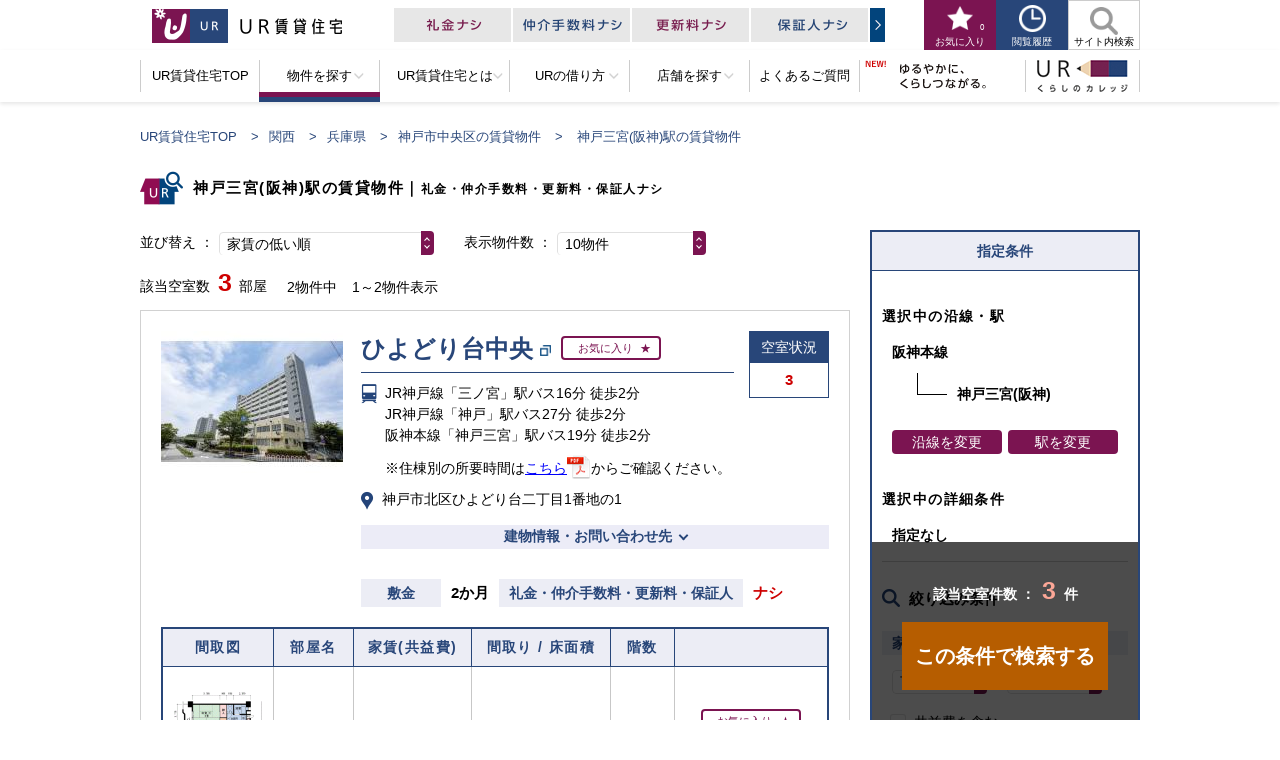

--- FILE ---
content_type: text/html
request_url: https://www.ur-net.go.jp/chintai/kansai/hyogo/eki/5349.html
body_size: 81269
content:
<!DOCTYPE html>
<html lang="ja">
<head>
	<meta charset="UTF-8">

	<!-- viewport -->
	<meta name="viewport" content="width=device-width">
	<meta name="format-detection" content="telephone=no">

	<title>神戸三宮(阪神)駅の賃貸住宅・マンション｜UR賃貸住宅</title>

	<!-- meta -->
	<meta name="keywords" content="">
	<meta name="description" content="">

	<!-- seo -->
	<link rel="alternate" media="only screen and (max-width: 640px)" href="https://www.ur-net.go.jp/chintai/sp/kansai/hyogo/eki/5349.html">
	<link rel="canonical" href="https://www.ur-net.go.jp/chintai/kansai/hyogo/eki/5349.html">

	<!-- structured data -->
	<script type="application/ld+json">
		{
			"@context": "https://schema.org",
			"@type": "FAQPage",
			"mainEntity": [
			{
				"@type": "Question",
				"name": "「UR賃貸住宅」ってなに？",
				"acceptedAnswer": {
					"@type": "Answer",
					"text": "独立行政法人都市再生機構（UR都市機構）が管理する賃貸住宅で、神戸三宮(阪神)駅近辺を含む全国に約70万戸ございます。「UR賃貸住宅」の「UR」は、都市再生機構（Urban Renaissance Agency）の英語略称です。"
				}
			},
			{
				"@type": "Question",
				"name": "「UR賃貸住宅」って抽選なの？",
				"acceptedAnswer": {
					"@type": "Answer",
					"text": "神戸三宮(阪神)駅近辺を含む全国に約70万戸あるUR賃貸住宅のほとんどが、抽選なしの先着順受付です。<br>※新築物件等一部の物件については、抽選があります。"
				}
			},
			{
				"@type": "Question",
				"name": "申込資格ってあるの？",
				"acceptedAnswer": {
					"@type": "Answer",
					"text": "5つの条件を全て備えていることが必要です。詳しくは、<a href=/chintai/rent/requirements/>お申込み資格</a>についてをご確認ください。"
				}
			},
			{
				"@type": "Question",
				"name": "入居までの流れはどうなるの？",
				"acceptedAnswer": {
					"@type": "Answer",
					"text": "(1)ご希望のお部屋を探す (2)お申込み資格を確認する (3)仮申込 (4)内覧 (5)本申込 (6)ご契約 (7)ご入居となります。詳しくは、<a href=/chintai/rent/>URの借り方</a>をご確認ください。"
				}
			}]
		}
	</script>
	<!--/ structured data -->
	<script type="application/ld+json">
	{
		"@context": "http://schema.org",
		"@type": "BreadcrumbList",
		"itemListElement": [
			{
				"@type": "ListItem",
				"position": 1,
				"item":
				{
					"@id": "https://www.ur-net.go.jp/chintai/",
					"name": "UR賃貸住宅TOP"
				}
			},
			{
				"@type": "ListItem",
				"position": 2,
				"item":
				{
					"@id": "https://www.ur-net.go.jp/chintai/kansai/",
					"name": "関西"
				}
			},
			{
				"@type": "ListItem",
				"position": 3,
				"item":
				{
					"@id": "https://www.ur-net.go.jp/chintai/kansai/hyogo/",
					"name": "兵庫県"
				}
			},
			{
				"@type": "ListItem",
				"position": 4,
				"item":
				{
					"@id": "https://www.ur-net.go.jp/chintai/kansai/hyogo/area/110.html",
					"name": "神戸市中央区"
				}
			},
			{
				"@type": "ListItem",
				"position": 5,
				"item":
				{
					"@id": "https://www.ur-net.go.jp/chintai/kansai/hyogo/eki/5349.html",
					"name": "神戸三宮(阪神)駅の賃貸物件"
				}
			}
		]
	}
	</script>
	<!-- structured data /-->

	<!-- Google Tag Manager -->
<script>(function(w,d,s,l,i){w[l]=w[l]||[];w[l].push({'gtm.start':
new Date().getTime(),event:'gtm.js'});var f=d.getElementsByTagName(s)[0],
j=d.createElement(s),dl=l!='dataLayer'?'&l='+l:'';j.async=true;j.src=
'https://www.googletagmanager.com/gtm.js?id='+i+dl;f.parentNode.insertBefore(j,f);
})(window,document,'script','dataLayer','GTM-PBLTJ4F');</script>
<!-- End Google Tag Manager -->

	<!-- ogp -->
	<meta property="og:locale" content="ja_JP">
	<meta property="og:title" content="神戸三宮(阪神)駅の賃貸住宅・マンション｜UR賃貸住宅">
	<meta property="og:description" content="">
	<meta property="og:url" content="https://www.ur-net.go.jp/chintai/kansai/hyogo/eki/5349.html">
	<meta property="og:image" content="https://www.ur-net.go.jp/chintai/img/ogp/01.png">
	<meta property="og:site_name" content="UR賃貸住宅">
	<meta property="og:type" content="article">

	<!-- common css -->
	<link rel="stylesheet" href="/chintai/css/reset.css">
	<link rel="stylesheet" href="/chintai/css/layout.css">
	<link rel="stylesheet" href="/chintai/css/plugins.css?20220615">
	<link rel="stylesheet" href="/chintai/css/parts.css?20221223">
	<link rel="stylesheet" href="/chintai/css/module.css?20220921">
	<link rel="stylesheet" href="/chintai/css/api.css?20240506">

	<!-- individual css -->
	<link rel="stylesheet" href="/chintai/css/search/search_2columns.css?20220808">
</head>

<body>

	 <!-- Google Tag Manager (noscript) -->
<noscript><iframe src="https://www.googletagmanager.com/ns.html?id=GTM-PBLTJ4F"
height="0" width="0" title="googletagmanager" style="display:none;visibility:hidden"></iframe></noscript>
<!-- End Google Tag Manager (noscript) -->


		<noscript>
		<div class="module_noscripts">
			<div class="container">
				<p>
					サイト上では、JavaScriptを使用しています。<br />
					一部のサービスでは、お使いのブラウザでJavaScriptの設定が無効になっていると、サービス内の機能が限定されたり、サービスそのものが利用できなかったりする場合がございます。<br />
					ご覧になる際にはブラウザ設定でJavaScript を有効にしてください。
				</p>
			</div>
			<!-- [/container] -->
		</div>
		<!-- [/module_noscripts] -->
	</noscript>

		<header class="header">
		<div class="header_upper">
			<div class="container header_upper_inner">
				<p class="header_logo">
					<a href="/chintai/" class="item_logo">
						<img src="/chintai/img/common/header_logo.png" alt="UR賃貸住宅">
					</a>
				</p>
				<!-- [/header_line] -->

				<div class="header_links">
					<a href="/chintai/whats/merit/" class="item_link">
						<img src="/chintai/img/common/header_bnr_merit.png" alt="4つのメリット 礼金ナシ 仲介手数料ナシ 更新料ナシ 保証人ナシ">
					</a>
				</div>
				<!-- [/header_links] -->

				<div class="hnav">
					<ul class="hnav_lists">
						<li class="item_list">
							<a href="/chintai/favorite/" class="item_button skin_favorite">
								<span class="item_name">
									お気に入り
								</span>
								<span class="item_number js-bookmark-count">
									-
								</span>
							</a>
							<div class="hnav_balloon_favorite">
								<dl class="item_balloon_inner">
									<dt class="item_balloon_head">
										お気に入り登録が完了しました。
									</dt>
									<dd class="item_balloon_body">
										<p class="item_text_bg">
											ページ上部からいつでも確認できます。
										</p>
										<div class="item_text_check">
											<input id="favorite_no_popup" type="checkbox" name="no_popup" value="今後このメッセージを表示しない。" class="label_checkbox_normal">
											<label for="favorite_no_popup">
												今後このメッセージを表示しない。
											</label>
										</div>
									</dd>
								</dl>
								<button class="item_balloon_close" type="button">
									<img src="/chintai/img/common/btn_close_small.png" alt="閉じる">
								</button>
							</div>
							<!-- [/hnav_balloon_favorite] -->
						</li>
						<li class="item_list">
							<button class="item_button skin_browsing" id="js-history-button" type="button" aria-expanded="false" aria-controls="js-history-contents">
								<span class="item_name">
									閲覧履歴
								</span>
							</button>
							<div class="headerdrop" id="js-history-contents" data-history-init="">
								<div class="headerdrop_inner">
									<div class="headerdrop_browsing">
										<h2 class="headerdrop_browsing_head title_icon_large">
											閲覧履歴
										</h2>
										<!-- [/headerdrop_browsing_head] -->
										<div class="headerdrop_browsing_body">
											<div class="headerdrop_browsing_row">
												<div class="item_row_head">
													<h3 class="item_title">
														最近見た部屋
													</h3>
													<button class="item_delete js-history-delete" data-history-kbn="KHJK">
														履歴を削除する
													</button>
												</div>
												<ul class="item_row_body js-history-body" data-history-kbn="KHJK" id="js-history-room">
												</ul>
											</div>
											<!-- [/headerdrop_browsing_row] -->
											<div class="headerdrop_browsing_row">
												<div class="item_row_head">
													<h3 class="item_title">
														最近見た物件
													</h3>
													<button class="item_delete js-history-delete" data-history-kbn="KHDC">
														履歴を削除する
													</button>
												</div>
												<ul class="item_row_body js-history-body" data-history-kbn="KHDC" id="js-history-bukken">
												</ul>
											</div>
											<!-- [/headerdrop_browsing_row] -->
											<div class="headerdrop_browsing_row">
												<div class="item_row_head">
													<h3 class="item_title">
														最近検索した条件
													</h3>
													<button class="item_delete js-history-delete" data-history-kbn="KHSC">
														履歴を削除する
													</button>
												</div>
												<ul class="item_row_body js-history-body" data-history-kbn="KHSC" id="js-history-search">
												</ul>
											</div>
											<!-- [/headerdrop_browsing_row] -->
											<button class="item_close button_slideup skin_close" id="js-history-close" type="button">
												<span class="item_button_text">
													閉じる
												</span>
											</button>
										</div>
										<!-- [/headerdrop_browsing_body] -->
									</div>
									<!-- [/headerdrop_browsing] -->
								</div>
								<!-- [/headerdrop_inner] -->
							</div>
							<!-- [/headerdrop] -->
						</li>
						<li class="item_list">
							<button class="item_button skin_search js_headersearch_trigger" type="button" aria-expanded="false" aria-controls="headersearch_contents">
								<span class="item_name">
									サイト内検索
								</span>
							</button>
							<div id="headersearch_contents" class="headerdrop js_headersearch_contents">
								<div class="container headerdrop_inner">
									<div class="headerdrop_search">
										<div class="headerdrop_search_body">
											<div class="mf_finder_header">
												<!-- ↓検索窓・カスタムエレメント -->
												<mf-search-box
												submit-btn-text="検索"
												ajax-url="https://finder.api.mf.marsflag.com/api/v1/finder_service/documents/4381a4d2/search"
												serp-url="/chintai/result.html"
												input-title="検索キーワードを入力する"
												input-placeholder="検索キーワードを入力する"
												suggest-hidden
												suggest-max="0"
												search-history-hidden
												doctype-hidden
												options-hidden
												></mf-search-box>
											</div>
											<button class="item_close button_slideup skin_close js_headersearch_close" type="button">
												<span class="item_button_text">
												閉じる
												</span>
											</button>
										</div>
										<!-- [/headerdrop_search_body] -->
									</div>
									<!-- [/headerdrop_search] -->
								</div>
								<!-- [/container headerdrop_inner] -->
							</div>
							<!-- [/headerdrop] -->
						</li>
					</ul>
					<!-- [/hnav_lists] -->
				</div>
				<!-- [/hnav] -->
			</div>
			<!-- [/container] -->
		</div>
		<!-- [/header_upper] -->

		<div class="header_lower">
			<div class="header_lower_inner">
				<nav class="gnav" aria-label="グローバルナビゲーション">
					<ul class="gnav_lists clearfix">
						<li class="item_list item_01">
							<a href="/chintai/">
								<span>
									UR賃貸住宅TOP
								</span>
							</a>
						</li>
						<!-- [/item_list item_01] -->
						<li class="item_list item_02">
							<a href="/chintai/" aria-expanded="false" aria-controls="gnav_search">
								<span class="icon_dropmenu">
									物件を探す
								</span>
							</a>
							<div id="gnav_search" class="gnav_sublists">
								<div class="gnav_sublists_inner">
									<div class="container">
										<dl class="gnav_sublists_map mgt15 js_toggle_contents2">
											<dt class="item_map_head title_icon_large">
												都道府県を選択してください
											</dt>
											<dd class="item_map_body">
												<div class="module_maps_clickable">
													<div class="maps_clickable_map box_blue">
														<div id="js-pref_map_gnav" class="pref_map">
															<div class="pref_map_title">物件を探す<span>（都道府県を選択してください）</span></div>
															<div class="pref_map_area pref_map_area--chugoku">
																<div class="pref_map_area-title">中国</div>
																<ul class="pref_map_area-list">
																	<li>
																		<a href="/chintai/chugoku/okayama/" class="pref_map_arealink js-point_pref" key-code="okayama">岡山県</a>
																	</li>
																	<li>
																		<a href="/chintai/chugoku/hiroshima/" class="pref_map_arealink js-point_pref" key-code="hiroshima">広島県</a>
																	</li>
																	<li>
																		<a href="/chintai/chugoku/yamaguchi/" class="pref_map_arealink js-point_pref" key-code="yamaguchi">山口県</a>
																	</li>
																</ul>
															</div>
															<div class="pref_map_area pref_map_area--kyushu">
																<div class="pref_map_area-title">九州</div>
																<ul class="pref_map_area-list">
																	<li>
																		<a href="javascript:void(0);" class="pref_map_arealink js-point_pref js_toggle_trigger" key-code="fukuoka" data-area="fukuoka" data-block="kyushu" data-areanm="福岡県">福岡県</a>
																	</li>
																</ul>
															</div>
															<div class="pref_map_area pref_map_area--kansai">
																<div class="pref_map_area-title">関西</div>
																<ul class="pref_map_area-list">
																	<li>
																		<a href="javascript:void(0);" class="pref_map_arealink js-point_pref js_toggle_trigger" key-code="osaka" data-area="osaka" data-block="kansai" data-areanm="大阪府">大阪府</a>
																	</li>
																	<li>
																		<a href="javascript:void(0);" class="pref_map_arealink js-point_pref js_toggle_trigger" key-code="hyogo" data-area="hyogo" data-block="kansai" data-areanm="兵庫県">兵庫県</a>
																	</li>
																	<li>
																		<a href="javascript:void(0);" class="pref_map_arealink js-point_pref js_toggle_trigger" key-code="kyoto" data-area="kyoto" data-block="kansai" data-areanm="京都府">京都府</a>
																	</li>
																	<li>
																		<a href="/chintai/kansai/shiga/" class="pref_map_arealink js-point_pref" key-code="shiga">滋賀県</a>
																	</li>
																	<li>
																		<a href="javascript:void(0);" class="pref_map_arealink js-point_pref js_toggle_trigger" key-code="nara" data-area="nara" data-block="kansai" data-areanm="奈良県">奈良県</a>
																	</li>
																	<li>
																		<a href="/chintai/kansai/wakayama/" class="pref_map_arealink js-point_pref" key-code="wakayama">和歌山県</a>
																	</li>
																</ul>
															</div>
															<div class="pref_map_area pref_map_area--hokkaitohoku">
																<div class="pref_map_area-title">北海道・東北</div>
																<ul class="pref_map_area-list">
																	<li>
																		<a href="javascript:void(0);" class="pref_map_arealink js-point_pref js_toggle_trigger" key-code="hokkaido" data-area="hokkaido" data-block="hokkaitohoku" data-areanm="北海道">北海道</a>
																	</li>
																	<li>
																		<a href="/chintai/hokkaitohoku/miyagi/" class="pref_map_arealink js-point_pref" key-code="miyagi">宮城県</a>
																	</li>
																</ul>
															</div>
															<div class="pref_map_area pref_map_area--kanto">
																<div class="pref_map_area-title">関東</div>
																<ul class="pref_map_area-list">
																	<li>
																		<a href="javascript:void(0);" class="pref_map_arealink js-point_pref js_toggle_trigger" key-code="tokyo" data-area="tokyo" data-block="kanto" data-areanm="東京都">東京都</a>
																	</li>
																	<li>
																		<a href="javascript:void(0);" class="pref_map_arealink js-point_pref js_toggle_trigger" key-code="kanagawa" data-area="kanagawa" data-block="kanto" data-areanm="神奈川県">神奈川県</a>
																	</li>
																	<li>
																		<a href="javascript:void(0);" class="pref_map_arealink js-point_pref js_toggle_trigger" key-code="chiba" data-area="chiba" data-block="kanto" data-areanm="千葉県">千葉県</a>
																	</li>
																	<li>
																		<a href="javascript:void(0);" class="pref_map_arealink js-point_pref js_toggle_trigger" key-code="saitama" data-area="saitama" data-block="kanto" data-areanm="埼玉県">埼玉県</a>
																	</li>
																	<li>
																		<a href="javascript:void(0);" class="pref_map_arealink js-point_pref js_toggle_trigger" key-code="ibaraki" data-area="ibaraki" data-block="kanto" data-areanm="茨城県">茨城県</a>
																	</li>
																</ul>
															</div>
															<div class="pref_map_area pref_map_area--tokai">
																<div class="pref_map_area-title">東海</div>
																<ul class="pref_map_area-list">
																	<li>
																		<a href="javascript:void(0);" class="pref_map_arealink js-point_pref js_toggle_trigger" key-code="aichi" data-area="aichi" data-block="tokai" data-areanm="愛知県">愛知県</a>
																	</li>
																	<li>
																		<a href="/chintai/tokai/mie/" class="pref_map_arealink js-point_pref" key-code="mie">三重県</a>
																	</li>
																	<li>
																		<a href="/chintai/tokai/gifu/" class="pref_map_arealink js-point_pref" key-code="gifu">岐阜県</a>
																	</li>
																</ul>
															</div>
															<svg class="pref_map_canvas" viewBox="0, 0, 425, 368" xmlns="http://www.w3.org/2000/svg">
																<!-- hokkaido -->
																<a href="javascript:void(0);" class="pref_map_itemlink js-point_pref js_toggle_trigger" key-code="hokkaido" data-area="hokkaido" data-block="hokkaitohoku" data-areanm="北海道" aria-label="北海道">
																	<path class="pref_map_item is-active" d="M423.6,53.04c-.04,1.43-.36,1.47-.72,2.4-.16,.88-.32,1.76-.48,2.64l-.72,.48v.48l-.48,.24v.48l-1.2,.96v.48l-.48,.24v.48l-.48,.24-.24,.72h-.24l-.24,.96h-.24v.48h-.24v.48h-.24v.48h-.24v.48h-.24v.48h-.24l-.24,.96h-.24l-.24,.96h-.24l-.24,1.44-.48,.24v.48c-.28,.5-1.03,1.1-.72,2.16h.24l.24,1.44h.24l.24,.96h.24c.08,.8,.16,1.6,.24,2.4h.24v.96h.24v3.6h.24v.72h.24v.72l.48,.24v.48l.48,.24,.48,1.44c.28,.37,2.65,1.36,3.36,1.44l.24,1.2-.96,.72v.24h-.48l-.24,.48c-.3,.28-.7,.4-.96,.72-2.12-.41-5.07-.83-7.2,0h-.72l-.24,.48-.72,.24-.96,1.2c-1.25,.87-3.3,1.02-5.04,.72-.08-.48-.65-1.77-.96-1.92h-.72c-.39,.74-.46,.43-.48,1.68h.24v1.2c-.45,.17-.94,.24-1.68,.24v-.24c-.56-.08-1.12-.16-1.68-.24v-.24h-1.2v-.24h-1.2v-.24h-.72v-.24l-.96-.24v-.24l-1.2-.24-.24-.48c-.6-.55-.8-.87-1.92-.96-.56,.61-.61,.19-1.44,.48v.24h-.96v.24h-.72v.24h-.72v.24c-.8,.08-1.6,.16-2.4,.24v.24h-.72v.24h-.96v.24h-.96v.24h-.96v.24c-.56,.08-1.12,.16-1.68,.24v.24h-.48v.24h-.72l-.24,.48h-.48l-.96,1.2h-.48l-.24,.48h-.48l-.24,.48-.72,.24-1.2,1.44h-.48l-.96,1.2h-.48l-.72,.96h-.48l-1.2,1.44h-.48l-.24,.48h-.48l-.72,.96h-.48l-.24,.72-.48,.24c-.24,.72-.48,1.44-.72,2.16v.96h-.24v.72h-.24v.72h-.24v.72h-.24v.96h-.24v.48h-.24v.48h-.24v.48h-.24v.72l-.48,.24-.24,.96h-.24l-.24,.96h-.24v.48l-.48,.24c-.15,.29-.41,1.58-.48,1.92h-1.2c-.15-.28-.4-.35-.48-.48v-.48h-.24v-.48l-.48-.24v-.48c-.56-.48-1.12-.96-1.68-1.44v-.48l-.72-.48v-.48l-1.2-.96v-.48l-.48-.24v-.24h-.48l-.48-.72h-.48l-.72-.96h-.48v-.24l-.72-.48-.24-.48h-.48l-.24-.48-.72-.24v-.24h-.48l-.48-.72h-.48l-.24-.48h-.48l-.96-1.2h-.48c-.56-.64-1.12-1.28-1.68-1.92h-.48c-.8-.96-1.6-1.92-2.4-2.88v-.48l-.48-.24-.24-.96h-.24l-.24-.48h-.48l-.48-.72h-.48l-.24-.48h-.48v-.24h-.72c-.48-.56-.96-1.12-1.44-1.68l-.48-.24v-.48l-.48-.24-.72-.96-.96-.24v-.24h-.48l-.24-.48h-.48l-.48-.72-1.44-.48-.24-.48-.96-.24v-.24c-.55-.18-2.44,.59-2.88,.72-1.44,.08-2.88,.16-4.32,.24v.24l-1.44,.48v.24l-.96,.24-.24,.48h-.48v.24h-.48v.24h-.48l-.24,.48-1.44,.48-.24,.48-.96,.24v.24h-.48v.24h-.48l-.24,.48h-1.68c-.26-1.44-1.09-2.28-1.68-3.36l-.24-.96-.48-.24v-.48h-.24v-.72l-.48-.24v-.48l-.96-.72-.24-.48h-.48v-.24h-.48v-.24h-.72v-.24h-.48v-.24c-.82-.43-1.69-.71-2.88-.72v.24l-1.2,.24v.24h-.48v.24h-.48v.24c-.91,.49-1.62,.32-1.92,1.44h-.24l-.24,1.2h-.24v.72h-.24v.72h-.24v.48h-.24l-.24,1.2h-.24l-.24,1.44c.39,.33,.61,.83,.96,1.2l.48,.24v.48l.72,.48c.48,.56,.96,1.12,1.44,1.68h.48l.48,.72h.48l.24,.48,.96,.24v.24h2.64c.2,.93,.67,1.04,.96,1.68v.72h.24l.24,.96h.24v.48l.48,.24,.48,1.44,1.44,1.2v.48l.72,.48c.92,.93,2.69,2.55,2.88,4.08-1.52,.84-1.52,1.45-4.08,1.44-1.1-.99-4.85-.82-6.48-1.44l-.24-1.44c-.59-.11-.88-.22-1.68-.24l-.24,.72-.72,.24v.24h-.48l-.24,.48h-.48v.24h-.48v.24h-.48v.24h-.48l-.24,.48-.96,.72c-.56,1.12-1.12,2.24-1.68,3.36-.95,.04-2.27,.31-2.88,.72l-1.2,1.44h-1.44c-.82-1.17-2.93-.8-3.36-2.4-.63-.71,.33-2.92,0-4.32h-.24c.24-.72,.48-1.44,.72-2.16l.96-.72v-.48l.96-.72v-.48l.48-.24v-.48l.72-.48,.24-.96h.24v-1.92h.24v-2.88h.24c.2-.75-.24-2.03-.48-2.4l-.72-.48v-.48l-.72-.48v-.48l-.48-.24v-.48l-.72-.48-.24-.72-.48-.24v-.48h-.24v-.48h-.24v-.72l-.48-.24v-.48h-.24v-.48h-.24c-.31-.9,.44-2.21,.72-2.64l.48-.24v-.48l.72-.48c.16-.96,.32-1.92,.48-2.88h.24v-.96h.24v-.48h.24l.48-1.44,.48-.24v-.48h.24v-.48h.24v-.48l.48-.24v-.48l.48-.24v-.24h1.44c.53-.49,1.14-.23,1.92-.48v-.24h1.2v-.24h.72c1.13-.59,1.26-1.56,3.12-1.68,.34,.6,.49,.69,1.44,.72l1.2-1.44,.48-.24v-.48l.72-.48v-.48l.48-.24v-.48l.96-.72v-.48l.72-.48v-.48h.24c.23-.3,.17-.47,.48-.72-.02-1.52-.47-1.72-.96-2.64v-.48h-.24v-.48h-.24v-.96h-.24l-.24-1.44c1.41-1.27,1.66-3.83,4.08-4.08,.47,.82,.74,.71,1.44,1.2l.48,.72h.48l.72,.96h.48l.72,.96h.48l1.2,1.44h.48l.48,.72h.48l.24,.48c.8,.08,1.6,.16,2.4,.24l.96,1.2,.96,.24,.24,.48h.48v.24c.63,.35,1.24,.45,1.92,.72v.24c.49,.13,1.2-.31,1.44-.48v-.24h.48v-.24h.48v-.24h.48l.24-.48c.92-.58,1.57-.17,1.92-1.44,1.17-1.25,.21-3.04,.72-4.8h.24v-1.68h.24v-.72h.24v-.96h.24c.08-.64,.16-1.28,.24-1.92l.48-.24,.24-1.2h.24v-.48h.24l.48-1.44h.24v-.72h.24v-.48h.24c.24-.64,.48-1.28,.72-1.92,1.09-.11,3.13-.7,3.84-1.2,.4-.56,.8-1.12,1.2-1.68v-.48h.24v-.48l.48-.24v-.48h.24v-.72h.24v-.48h.24c.08-.64,.16-1.28,.24-1.92h.24v-.96h.24v-.72h.24c.08-.72,.16-1.44,.24-2.16h.24c.16-.88,.32-1.76,.48-2.64h.24v-.72h.24v-.72h.24l.24-.96h.24l.24-1.44h.24v-.48h.24l.24-1.44h.24v-.48h.24v-.48l.48-.24c.08-.56,.16-1.12,.24-1.68l.48-.24v-.48h.24v-.48h.24v-.96h.24c-.08-.72-.16-1.44-.24-2.16v-5.76h-.24v-.96h-.24c.08-1.68,.16-3.36,.24-5.04h.24V7.68h-.24v-.24h.24v-1.44h.24v-.72l.48-.24v-.72h.24l.24-.96h.24l.24-1.2h.24V.72h.24v-.24h.96c.48,.89,.95,1.22,2.4,1.2v-.24h.96v-.24h.48v-.24h.48v-.24c.67-.36,1.52-.63,2.4-.72,.27,.27,0,.1,.48,.24,.64,1.44,1.28,2.88,1.92,4.32l.48,.24v.48h.24v.48h.24v.48h.24v.48h.24v.48h.24v.48h.24v.48h.24v.48l.48,.24c.32,.88,.64,1.76,.96,2.64l.48,.24v.48l.48,.24,.24,.96,.48,.24v.48h.24l.24,1.2h.24l.24,.96h.24v.72h.24v.72h.24l.24,.96h.24v.72h.24v.48h.24l.24,.96h.24c.16,.72,.32,1.44,.48,2.16h.24l.24,.96h.24v.48h.24v.72h.24l.24,.96h.24v.48h.24v.72h.24v.48h.24v.48l.48,.24,.24,.96,.48,.24,.24,.96,.48,.24,.24,.96h.24l.24,.72,.48,.24v.48h.24l.24,.72,.48,.24v.48l.72,.48v.48l.48,.24v.48l.48,.24,.24,.72,1.44,1.2v.48l1.2,.96v.48l.96,.72v.48l.72,.48c.56,.64,1.12,1.28,1.68,1.92h.48l.96,1.2h.48c1.52,1.6,3.04,3.2,4.56,4.8h.48l.24,.48,.96,.24,.24,.48,.96,.24,.24,.48,1.2,.24v.24h.48v.24h.48l.24,.48,1.2,.24,.24,.48h.72v.24h.48v.24h.72v.24c.73,.36,1.26,.32,1.68,.96h.24c.08,.56,.16,1.12,.24,1.68,0,0-.38,.25-.24,.72,.48,.8,.96,1.6,1.44,2.4h.48c.74,.87,2.44,.94,3.6,1.44v.24h.48v.24h.72v.24h.48v.24h1.68v-.24h.72v-.24h.48v-.24h.72l.24-.48h.48v-.24h.48v-.24h.72l.24-.48h.48v-.24h.48v-.24h.72l.24-.48,.96-.24v-.24h.48v-.24l1.44-.48v-.24l1.2-.24,.24-.48h.48l.48-.72h.48l.24-.48h.48l.72-.96h.48l.24-.48h.48l.48-.72,1.44-1.2h.72Z"/>
																</a>
																<!-- tohoku -->
																<path class="pref_map_item" d="M300.72,130.08c0-.72,.01-1.19,.24-1.68h.24l.24-1.2h.24c.16-.8,.32-1.6,.48-2.4h.24v-.48h.24v-.72h.24v-.72l.48-.24,.24-.96h.24l.24-.72,.48-.24c.63-.98,.13-1.74,1.68-1.92l.72,1.2h.48l.24,.48h.24c.64,.72,1.28,1.44,1.92,2.16l.72,.48v.48h.24l.96,1.2h.72v.24c1.52-.08,3.04-.16,4.56-.24,.14,.37,.18,.39,.24,.96-.56,1.2-1.12,2.4-1.68,3.6v.72h-.24v.48h-.24l-.24,1.44h-.24v.72h-.24c-.08,.56-.16,1.12-.24,1.68h-.24v.96h-.24v1.2h-.24v.72h-.24v.96h-.24v2.16h-.24v.72h-.24v.96c-.7,2.19-.34,4.23,.24,6.24v2.4h.24v.72h.24c.48,.56,.96,1.12,1.44,1.68h.48v.24l.48,.24v.96c-1.02,.54-1.5,.5-3.12,.48v.24h-1.2c-.49,.16-1.87,.99-2.64,.72v-.24h-.48l-.24-.48h-.72v-.24c-.59-.17-.88,.19-1.2,.24-1.6,.26-4.57,.21-5.76-.24,.34-.75,.66-1.05,.72-2.16h-.24v-.48h-.24l-.24-.48-.72-.24v-.72c-.14-1.38-.17-1.65-1.68-1.68v.24h-.48l-.24,.48h-.48v.24h-.72l-.24,.48h-.48v.24h-.48v.24c-1.28-.08-2.56-.16-3.84-.24-.47-.72-.21-.1-.72-.48l-.72-.96h-.48l-.24-.48-1.44-1.2h-1.44v.24h-.48v.24h-1.92c-.8-.24-1.6-.48-2.4-.72-.38-.24-.87-1.36-1.92-.96l-.24,.48-1.2,.24c-.38-.66-.59-.43-.72-1.44,.91-1.05-.64-3.06,.24-4.08,.3-1.32,1.4-1.76,2.4-2.4l.24-.48h1.68c.25-.23,2.59-.46,3.12-.48l.72-.96h.24v-.48l.48-.24,.24-.96,.48-.24v-.48l.48-.24v-.48l.48-.24,.24-.96,.48-.24c.32-.96,.64-1.92,.96-2.88h-.24l-.48-1.44c.7-.44,1.11-1.13,1.44-1.92,.29-.69-.06-.72,.48-1.2v-.24h.72c.31,.53,1.1,1.46,1.68,1.68,1.44,.54,2.1-.73,3.12,.24,.73,.67,.42,1.82,.48,3.12v.72h.24v6.48s-.39,.09-.24,.48h.24v.24h.72c.5-.63,1.25-.73,1.92-1.2l.24-.48,1.2-.96v-.48c.09-.11,.66-.57,.96-.48v.24c1.69,.49,1.18,2.89,2.88,3.36v.24h2.4v.24h.24v-.24h.72v-.24h.24v-1.92h.24v-.96h.24v-2.88h.24c.16-.96,.32-1.92,.48-2.88-.37-.14-.39-.18-.96-.24-.84,.79-2.24,.1-3.6,.48v.24c-1.05,.29-3.68,.05-4.32,0Z"/>
																<path class="pref_map_item" d="M277.44,190.32c-1.42-.27-2.34-1.27-3.36-1.92l-.96-.24-.72-.96-.48-.24-.24-.72h-.48v-.24c-1.42-.8-3.24,.24-3.36-1.92,.44-.26,.98-.74,1.2-1.2v-.72l.48-.24v-.48h.24v-.48h.24v-.48h.24v-.48h.24v-.48h.24v-.48h.24l.24-.72,.48-.24v-.48h.24v-.48h.24v-.48h.24v-.48l.48-.24v-.48l.48-.24v-.48l.48-.24v-.48h.24v-.96h.24v-.48h.24v-.96h.24v-1.2c.09-.27,.78-1.66,.72-1.92h-.24l-.24-.96h-.24v-.96c-.24-.72-.48-1.44-.72-2.16-.29-.16-.34-.39-.48-.48h-.48l-.24-.48h-1.44s0-.15-.48-.24c-.18-.85-.63-1.08-.96-1.68l-.24-.96h-.24c-.33-.43-.37-.47-.48-1.2h.24v-.24c1.1,.23,1.43,.67,2.88,.72,.88-.8,1.76-1.6,2.64-2.4v-.48l.48-.24v-.24l.96-.72v-.48l.48-.24v-.48h.24v-.96h.24v-1.92h.24v-.96h.24c.38-1.18-.36-1.53,.96-1.92v-.24h1.92l.48,.72h1.92v.24h1.2v.24c1.24,.34,1.78-.97,2.64-.24,.62,.15,.79,.38,1.2,.72v.24h.48l.48,.72h.48l.24,.48c.3,.28,.7,.4,.96,.72h3.84v.24h.24v-.24h.72l.48-.72c.56-.16,1.12-.32,1.68-.48,.15,.27,.4,.36,.48,.48v.48h.24v.48l.72,.48v.48h.24c.23,.82-.34,.7-.48,.96v.48h-.24v1.92h-.24v.48l-.48,.24v.48l-.48,.24v.48l-.48,.24v.48h-.24v.48l-.72,.48-.24,.96-.48,.24v.72h-.24v.48h-.24c-.16,1.12-.32,2.24-.48,3.36-.4,.56-.8,1.12-1.2,1.68h-.48v.24l-.48,.24v2.4h-.24v.48h-.24v.48l-.48,.24c.08,.72,.16,1.44,.24,2.16h-.24v.48l-.72,.48v.48l-.48,.24-.24,.96-.48,.24v.48h-.24v.48l-.48,.24-.24,1.2-.48,.24c-.08,.72-.16,1.44-.24,2.16h-.24l-.48,1.44h-.24c-.48,1.37,.68,2,.96,2.64v.72h.24c.08,.72,.16,1.44,.24,2.16h-.24v.48h-.24v.48l-.48,.24v.48h-.24v2.88c-.58,1.48-3.98,.99-6,.96v-.24c-.95-.24-.99-.7-1.44-1.44h-.24v-.48h-.24c-.51-.62-1.21-1.05-1.44-1.92Z"/>
																<path class="pref_map_item" d="M315.6,192h-.48c-.56,.48-1.12,.96-1.68,1.44-.24,.72-.48,1.44-.72,2.16v.72c-.56,.48-1.12,.96-1.68,1.44h-.48l-.24,.48h-.72v.24c-.88-.08-1.76-.16-2.64-.24v-.24h-.96v.24h-.48l-.96,1.2h-.48l-.48,.72h-.48l-.24,.48c-.74,.5-1.6,.77-2.16,1.44l-1.44-.48c-.23-.43-.33-.38-.48-.96h-.96c-.31,.1-2.01,1.1-2.4,.96v-.24c-.38-.3-.68-.8-.96-1.2h-.24c-.26-.54,.11-1.44-.24-1.92-.32-.43-1.4-.45-1.92-.72v-.24l-.96-.24-.72-.96h-.48l-.72-.96c-.26-.18-1.05-.21-1.2-.48v-1.2c.34-.3,.88-1.39,.72-2.16,0,0-.38-.24-.24-.72h.24l.24-.96h.24v-.48h.24c.22-.33,.17-.42,.24-.96-.78-.68-.35-1.22-.72-2.16h-.24l-.24-.96h-.24v-.96h-.24c-.06-.38,.55-1.57,.72-1.92h.24v-1.92h.24v-.48h.24v-.48l.48-.24v-.72l.48-.24v-.48h.24l.24-.72,.48-.24v-.48l.96-.72v-.48l.48-.24v-2.4l.72-.48v-.48h.24v-.96h-.24l.24-.96h.48l.48-.72h.24c.16-.8,.32-1.6,.48-2.4h.24v-.72h.24v-2.16h.24v-.72l.48-.24v-.48h.24l.24-.96,.96-.72v-.48l.48-.24,.24-.96,.48-.24v-.48l.96-.48,.48-.72h3.36v-.24h.96v.24c.96,.22,1.51-.61,2.4,0l.48,.96h1.44c.56-.62,1.07-.4,1.92-.72v-.24h.96v-.24h2.88v-.24c.46-.3,.45-.38,1.2-.48,.36,.66,.93,1.41,1.2,2.16,.08,1.28,.16,2.56,.24,3.84h.24c.08,.72,.16,1.44,.24,2.16h.24c-.16,.8-.32,1.6-.48,2.4h.24v.72h.24v.48h.24l.24,1.2,.48,.24v.48h.24c.43,1.15-.42,2.5-.24,3.36h.24v1.92c-.12,.42-.66,1.19-.48,1.92h.24c-.08,1.76-.16,3.52-.24,5.28h-.24v1.44c-.32,.88-.64,1.76-.96,2.64l-1.44,1.2-.24,.72-.48,.24v.72h-.24c-.44,1.11-.03,1.87,0,3.12Z"/>
																<path class="pref_map_item" d="M257.28,222.72c-.2-1.02-1.38-4.09-.96-5.28h.24v-.48h.24v-.72c.26-.58,.76-.92,.96-1.68,.74-.18,1.1-.7,1.68-.96h.72v-.24h.48v-.24h.48v-.24c.46-.36,.76-.56,1.44-.72-.05-1.08-.36-1.28-.72-1.92v-.48l-.48-.24-.48-1.44-.48-.24v-.48h-.24c-.19-.53,.11-1.62,.24-1.92h.24v-1.92c-1.23-.71-2.08-2.25-3.6-2.64v-1.2h.24c.3-1.17,1.29-1.33,2.16-1.92l.24-.48h.48l.48-.72h.48l.24-.48,1.2-.96v-.48l.48-.24,.24-.96,.48-.24,.24-.96,.48-.24,.24-.96,.48-.24v-.48h.24v-.48h.24l.24-1.2h.24c.19-.39,.72-2.02,.96-2.16h.72c.76,.81,1.14,.08,2.16,.48v.24h.48l.72,.96,.72,.24,.48,.72h.48l.48,.72h.48l.24,.48,1.2,.24v.24l.72,.24,.24,.48h.48c.88,1.2,1.76,2.4,2.64,3.6l1.2,.72v.72c.31,.74,1.41,2.96,.96,3.6-.18,1.75-1.42,1.58-2.16,2.64v.48l-.48,.24v.72h-.24c-.23,.77,.67,3.36,.24,4.56h-.24v.48h-.24v.72l-.72,.48v.48l-.48,.24-.48,1.44h-.24l-.24,.72-.48,.24-.24,.96-.48,.24v.48l-.72,.48v.48l-.48,.24v.48h-.24l-.72,.96c-.69,.44-1.73-.08-2.64,.24v.24l-.72,.24c-.02,1.55-.73,2.93-1.2,4.08v.72h-.24l-.24,.96h-.24c-.52,1.35,.63,1.84-1.44,1.92v-.24h-.96v-.24l-.96-.24v-.24h-1.2v-.24h-.72c-.32-.56-.64-1.12-.96-1.68-.64-.47-3.09-.63-4.08-.72Z"/>
																<a href="/chintai/hokkaitohoku/miyagi/" class="pref_map_itemlink js-point_pref" key-code="miyagi" aria-label="宮城県">
																	<path class="pref_map_item is-active" d="M294.96,203.04c.48,.14,.21-.03,.48,.24,.75-.16,1.03-.41,1.68-.72v-.24h1.44c.42,.76,1.57,1.78,2.64,1.2l.72-.96h.48l.24-.48h.48l.24-.48h.48l.72-.96h.48l.96-1.2h.96c.14,.37,.18,.39,.24,.96-.4,.56-.8,1.12-1.2,1.68h-.48l-.24,.48h-.48l-.48,.72h-.48v.24l-.48,.24c-.08,.72-.16,1.44-.24,2.16l-.48,.24v.48l-.48,.24c-.16,.56-.32,1.12-.48,1.68h-.24v.48h-.24v.48h-.24c-.11,.43,.49,.95,.24,1.68h-.24v.48h-.24v2.16h-.24v.96h-.24v.48h-.24v1.44h-.24c-.17,.55-.06,.96-.24,1.44-.48-.14-.21,.03-.48-.24h-.24l-.24-1.2-.48-.24v-.48c-.56-.88-1.12-1.76-1.68-2.64h-1.2c-.53,.48-3.95,.26-5.04,.24l-1.2,1.44c-.26,.64,.08,1.18-.24,1.68l-.72,.48v.48l-.48,.24v.48l-.96,.72v.48l-.48,.24v1.2h-.24c-.08,1.12-.16,2.24-.24,3.36h-.24l-.24,1.44-1.44,.24s-.22-.36-.72-.24v.24h-.48c-.35,.65-.77,1.06-.96,1.92l-1.2,.24v-.24c-1.2-.3-1.63-1.41-2.16-2.4h-.24v-.72h-.24c-.43-.51-.65-.59-1.44-.72h-.72c-.48-.64-.96-1.28-1.44-1.92-.47-.32-3.48-1.22-3.6-1.44v-1.2c.6-.1,1.07-.34,1.92-.24v.24h.24v-.24c.5-.13,.62-.1,.96-.24l.48-.96,.48-.24v-.48l.72-.48v-.48l.72-.48v-.48l.48-.24,.24-.72h.24l.48-1.44,.48-.24,.24-.96,.48-.24v-.48l.48-.24v-.48l.72-.48v-.48h.24v-1.68h-.24v-.24c.08-1.28,.16-2.56,.24-3.84,1.63-.73,2.93-2.17,3.12-4.32-.66-.57-.33-1.13-.72-1.92l-.48-.24v-1.68c.37-.14,.39-.18,.96-.24,.71,.6,3,.16,4.08,.48v.24h1.2v.24h.48l.96,1.2h.48l.48,.72c.5,.32,1.57,.26,1.92,.72,.24,.72,.48,1.44,.72,2.16l.48,.24,.24,.72h.24v.24c.55,.47,.44-.26,.72,.72Z"/>
																</a>
																<path class="pref_map_item" d="M270,222.24c1.3,.06,3.3,.94,3.84,1.68v.48l.72,.48v.24h.96c.56,.4,1.12,.8,1.68,1.2v.48c.87,1.28,2.14,2.67,4.08,2.88v-.24h.72l.24-.48h.24v-.48h.24c.51-.83,.36-1.13,1.68-1.2,.15,.38,.21,.57,.24,1.2h-.24v.72h-.24v.96h-.24v1.68h-.24v2.4c-.8,2.74-1.11,6.07-1.92,8.88v2.16h-.24c-.08,.72-.16,1.44-.24,2.16h-.24v.96h-.24l-.24,.96-.48,.24-.48,1.44-.48,.24v.48l-.72,.48v.48l-.48,.24v.48h-.24l-1.2,1.44h-1.44l-.48-.72h-.48l-.48-.72-.96-.24-.96-1.2c-.4-.28-.55,0-.96-.48-.48,.14-.21-.03-.48,.24-.73,.5-.13,.26-.48,.96h-.24v.48c-.64,.48-1.28,.96-1.92,1.44-.48-.14-.21,.03-.48-.24h-.48l-.48-.96-.72-.24-.72-.96h-.24v-.48l-.48-.24c-.08-1.2-.16-2.4-.24-3.6h-.24v-.48l-.48-.24v-.48h-.24l-.48-1.44-1.44-.48v-.24h-.48v-.24c-.56-.08-1.12-.16-1.68-.24v-.24l-.96-.24v-.24h-.72v-.24h-.96v-.24h-.48v-.24h-1.44c-1.03,1.72-2.62,.98-4.56,1.68v.24h-.72v.24h-.48v.24h-.72v.24h-.96v.24l-.96,.24v.24c-.84,.36-2.01,.46-3.12,.48v-.24h-.48v-.24h-.48v-.24c-.79-.67-.74-.68-.72-2.16,1.11-.77,.56-1.54,.96-2.88,.11-.37,.44-1.43,.24-2.16-.09-.34-.47-1.46-.24-2.16h.24v-.72h.24v-.48h.24v-.96h.24l.24-1.44h.24c.91-.85,2.36-.02,3.36-.48l.48-.72c1.36,.08,2.72,.16,4.08,.24,.14-.26,.42-.38,.48-.48v-.48h.24v-2.88l1.44-.96,.24-.48h.48l.24-.48h.48v-.24h.48v-.24h.48v-.24h.48l.72-.96h3.12c.13,.24,.45,.42,.48,.48v.72h.24l.24,.72c.96,.16,1.92,.32,2.88,.48v.24h.48v.24h.96v.24c.72,.16,1.44,.32,2.16,.48v-.24c.74-.17,1.02-.47,1.2-1.2h.24v-1.68c.28-.87,.84-1.48,.96-2.64Z"/>
																<!-- kanto -->
																<path class="pref_map_item" d="M240.96,266.16c-.72-.08-1.44-.16-2.16-.24l-.24-.48h-.48v-.24c-.73-.27-1.76,.21-2.16,.24-.52,.04-.48-.24-.48-.24h-3.6c-.48,.64-.96,1.28-1.44,1.92-.71,.35-1.59-.12-2.16,.24l-.48,.72h-.48l-.24,.48h-.48l-.72,.96h-.48l-.24,.48-1.2,.24v-.24l-.72-.24c0-2.28-1.06-2.61-1.2-4.56,1.87-1.13,.15-1.77,.72-3.6h.24l.24-1.44h.24c.36-.76,.47-1.27,.48-2.4-.3-.15-.36-.4-.48-.48h-.48v-.24h-.96v-.24l-.96-.24v-.24c-1.01-.48-1.13,.2-1.2-1.44,.25-.28,.41-1.73,.48-2.16,.76-.14,1.31-.38,1.92-.72v-.24l.96-.24v-.24h.72l.24-.48h.48v-.24h.96l.24-.48h.48l.24-.48h.48v-.24h2.64v-.24h.48l.24-.48,.72-.24v-.48c.86-.21,2.95-1.07,3.36-1.68l.48-1.44,.48-.24c.58-.62,.95-1.18,1.92-1.44v.24c.48,.27,.93,.74,1.2,1.2v.48l.72,.48v.48h.24l.48,.72c.28,.2,2.34,.86,2.4,.96v1.2l-.48,.24-.24,1.44h-.24v.72h-.24v.48h-.24v.72h-.24v.96h-.24c.24,.72,.48,1.44,.72,2.16h.24v1.92c0,2.19-.26,3.88-.72,5.52,.08,1.04,.16,2.08,.24,3.12Z"/>
																<path class="pref_map_item" d="M244.32,247.68c.8-.24,1.6-.48,2.4-.72v-.24h.48v-.24c.72-.08,1.44-.16,2.16-.24l.24-.48h.48v-.24c.96-.08,1.92-.16,2.88-.24v-.24c.56-.08,1.12-.16,1.68-.24l.24-.48h1.44v.24h.72v.24l.96,.24v.24c.64,.08,1.28,.16,1.92,.24v.24h.48l.24,.48h.48v.24c.36,.33,.31,.12,.48,.72,1.24,1.03,1.07,4.03,.48,5.76h-.24v.72h-.24c.08,.72,.16,1.44,.24,2.16h-.24v.48l-.48,.24v.48l-.48,.24c-.08,.72-.16,1.44-.24,2.16h-.24l-.24,.96h-.24v1.2h-.24v.72l-.48,.24c-.44,.66-.51,1.05-1.2,1.44-.94,.89-2.08,.01-3.36,.48v.24l-1.44,.48v.24h-.48v.24h-.48v.24h-.48v.24h-1.44l-.48,.72h-.48v.24h-.72c-.9,.35-1.35,.67-2.64,.72-.43-.64-1.02-.77-1.68-1.2l-.24-.48h-.72l-.48-.96-.48-.24v-1.44h.24v-1.92h.24v-.96h.24v-5.04h-.24c-.27-.62-.88-2.01-.48-3.12h.24l.24-.96h.24c.25-.65-.06-1.17,.24-1.68l.48-.24v-.48h.24l.48-1.44Z"/>
																<a href="javascript:void(0);" class="pref_map_itemlink js-point_pref js_toggle_trigger" key-code="ibaraki" data-area="ibaraki" data-block="kanto" data-areanm="茨城県" aria-label="茨城県">
																	<path class="pref_map_item is-active" d="M268.8,284.4h-.72c-1.17-2.04-3.42-3.2-4.56-5.28-.48,.14-.21-.03-.48,.24-.65,.18-.73,.4-1.2,.72v.24h-2.16c-.91-.77-4.34,.11-5.28-.72-.99-.27-.92-.73-1.44-1.44l-1.2-.96v-.48l-.72-.48v-.48l-1.2-.96v-.48l-.72-.48v-.48l-1.2-.96-.24-1.2h-.24c-.34-.67-.45-.9-.48-1.92,.27-.27,.1,0,.24-.48,1.12-.18,2.23-.5,3.12-.96v-.24h.48v-.24c.72-.16,1.44-.32,2.16-.48v-.24c.65-.34,1.23-.43,1.92-.72v-.24c.56,.08,1.12,.16,1.68,.24,.87-.24,1.66-.75,2.64-.96,.15-.28,.41-.36,.48-.48v-.48h.24v-.72h.24v-.48h.24v-.48h.24v-.48h.24v-.96h.24v-.48h.24c.16-.88,.32-1.76,.48-2.64l.96-.72v-.48h.24c-.08-1.04-.16-2.08-.24-3.12l.96-.24c.37,.59,.27,.15,.72,.48l.24,.48,1.44,1.2,.72,.96h.96l.72-.96h.48l.72-.96h.48l.72-.96h.72c.46,.76,.73,.72,1.44,1.2l.24,.48h.48v.24h.48v.24h.24v.24h.24v.72l-1.2,1.44-.48,.24-.48,1.44-.48,.24v.48h-.24v.48h-.24l-.48,1.44-.48,.24v.48h-.24v.48h-.24v.48h-.24v.48h-.24v.48h-.24v.48h-.24l-.48,1.44h-.24v.72h-.24l-.24,.96h-.24v1.44h-.24l-.24,1.2h-.24v.48h-.24c-.08,.56-.16,1.12-.24,1.68h-.24v.72h-.24v.24h.24c.08,.8,.16,1.6,.24,2.4h.24v.72h.24v.72h.24v.72h.24c.08,.8,.16,1.6,.24,2.4,.37,1.1,.91,1.56,.96,3.12Z"/>
																</a>
																<a href="javascript:void(0);" class="pref_map_itemlink js-point_pref js_toggle_trigger" key-code="saitama" data-area="saitama" data-block="kanto" data-areanm="埼玉県" aria-label="埼玉県">
																	<path class="pref_map_item is-active" d="M241.2,280.08l-.48-1.44c-.51-.08-.48-.24-.48-.24h-3.84v-.24h-.48l-1.2-1.44h-.48l-.24-.48h-.96v-.24h-.72v-.24h-.48v-.24h-.72v-.24c-1.52-.24-3.04-.48-4.56-.72v-.24l-.96-.24-.24-.48c-.89-.57-1.27,0-1.44-1.44,.28-.15,.35-.4,.48-.48h.48v-.24h.48l.72-.96h.48l.72-.96h.48l.24-.48h.48l.48-.72h2.16c.27-.27,0-.1,.48-.24,.15-.83,.4-1.24,1.2-1.44,.27-.24,3.87-.47,4.56-.24v.24h.72v.24l.96,.24v.24l1.44,.24v.24h.48v.24h.72v.24h.48v.24h.72v.24h2.16v.24c.94,.68,.49,.68,.96,1.68h.24v.72h.24v.72h.24v.72h.24v.96h.24c-.08,1.04-.16,2.08-.24,3.12,.21,.77,.47,1.58,.48,2.64-.64,.34-1.01,.49-2.16,.48-.27-.24-2.34-.18-3.12,0v.24l-.96-.24Z"/>
																</a>
																<a href="javascript:void(0);" class="pref_map_itemlink js-point_pref js_toggle_trigger" key-code="chiba" data-area="chiba" data-block="kanto" data-areanm="千葉県" aria-label="千葉県">
																	<path class="pref_map_item is-active" d="M247.92,274.8h.72l.72,.96h.24v.48l.72,.48v.48l1.2,.96v.48l.96,.72c.65,.89,.37,1.36,1.92,1.44,.71,.58,1.14-.33,2.16,0v.24h.48v.24h1.92c.96,.08,1.92,.16,2.88,.24v-.24c.9-.3,1.34-.14,2.16,0,.48,.91,1.24,1.68,1.92,2.4l.48,.24v.48l.48,.24v.24l.72,.24v.48l.96,.72v.48h.24c.23,.3,.17,.47,.48,.72-.14,.48,.03,.21-.24,.48-.97,.99-2.14-.54-3.84,0v.24h-.72v.24l-.96,.24v.24h-.48v.24c-.72,.24-1.44,.48-2.16,.72l-.24,.72-.48,.24v.48h-.24v.48l-.48,.24-.24,.96-.48,.24-.24,.96-.48,.24c-.24,.72-.48,1.44-.72,2.16h-.24c-.08,.8-.16,1.6-.24,2.4-.88,.8-1.76,1.6-2.64,2.4h-1.68v-.24h-.24v.24h-1.92v.24h-.72v.24l-.96,.24v.24h-.48l-.72,.96h-.48l-.24,.48h-.48l-.48,.72h-.48v.24l-.96,.24v.24h-2.4c-.51-.85-1.12-.8-1.2-2.16h1.68c-.05-.93-.69-1.73-.48-2.4h.24v-.48h.24c.08-.64,.16-1.28,.24-1.92h.24v-.72h.24v-.48h.24c.29-.86-.35-1.49-.48-1.92v-1.68l1.44-.48v-.24c.72-.08,1.44-.16,2.16-.24l.96-1.2h.48l.24-.48,.96-.24,.96-1.2c1-.9,1.66,0,1.68-2.16-.56-.4-1.12-.8-1.68-1.2l-.24-.48c-.27-.21-.14,.18-.48-.24h-1.68c.08-.72,.16-1.44,.24-2.16h.24v-.48h.24c-.08-.72-.16-1.44-.24-2.16,.08-1.04,.16-2.08,.24-3.12h-.24c-.08-.88-.16-1.76-.24-2.64Z"/>
																</a>
																<a href="javascript:void(0);" class="pref_map_itemlink js-point_pref js_toggle_trigger" key-code="tokyo" data-area="tokyo" data-block="kanto" data-areanm="東京都" aria-label="東京都">
																	<path class="pref_map_item is-active" d="M228.72,276.24c1,0,1.52,.27,2.16,.48h1.2v.24l1.44,.48v.24h.48l.24,.48h.48l.96,1.2h3.36v.24h.48l.24,1.2h.24v.24h.48v.24h3.12v-.24h.72v-.24c.88,.24,1.76,.48,2.64,.72,.15,.38,.21,.57,.24,1.2-.43,.42-.48,1.05-.48,1.92l-.72,.48v.24l-.96,.24-.48,.72h-1.2c-.27-.27,0-.1-.48-.24v-.48l-.72-.48v-.24h-.48v-.24h-.48v-.24h-.48v-.24h-1.2v-.24h-.48v-.24h-1.68v1.92h-1.2c-1.04-1.12-2.08-2.24-3.12-3.36h-.48l-.96-1.2h-1.2v-.24h-.24c-.63-1.41-1.4-2.55-1.44-4.56Z"/>
																</a>
																<a href="javascript:void(0);" class="pref_map_itemlink js-point_pref js_toggle_trigger" key-code="kanagawa" data-area="kanagawa" data-block="kanto" data-areanm="神奈川県" aria-label="神奈川県">
																	<path class="pref_map_item is-active" d="M228.48,295.2h-.96l-.48-.72h-.24l-.48-1.44h-.24v-.48h-.24v-.48l-.48-.24v-.48h-.24c-.16-1.2-.32-2.4-.48-3.6l.72-.24v-.24h.72l.48-.72h.72v-.24h.48v-.24h.48l.24-.48c.33-.21,.96-.17,1.2-.48v-.48h.24l.24-.96h.24c.46-.97-.17-1,1.2-1.2,.56,.64,1.12,1.28,1.68,1.92h.48l.48,.72c.56,.48,1.12,.96,1.68,1.44v.48c.18,.24,.73,.43,.96,.72,.48-.14,.21,.03,.48-.24l.48-.24v-.72c.3-.68,.38-.97,1.2-1.2v-.24h.96c1.17,1.35,3.71,1.47,3.84,3.84-.24,.12-.44,.46-.48,.48-.77,.4-.62-.37-1.2,.48h-.24l-.24,1.44h-.24l-.24,.96h-.24v.72h-.24v.48h-.24c-.17,.5,.12,1.37,.24,1.68h.24c.34,1.01-.56,2.92-.96,3.12h-1.44c-.14-.37-.18-.39-.24-.96h.24l.24-1.44h-.24v-.72l-.48-.24v-.48l-.48-.24-.24-.48h-.48v-.24h-.72v-.24h-.72v-.24l-.96-.24v-.24h-1.68v.24h-2.4v.24l-1.44,.24-.24,.72h-.24v1.2Z"/>
																</a>
																<!-- chubu -->
																<path class="pref_map_item" d="M255.84,223.92c-.67,.15-.99,.36-1.44,.72v.24h-.48l-.24,.48h-.48c-.56,.4-1.12,.8-1.68,1.2v.48l-.96,.72c-.65,1.35,1.1,2.3-1.2,2.64v-.24h-1.92v.24h-.72v.24l-.96,.24v.24c-1.2,.08-2.4,.16-3.6,.24-.09,.18-.48,.48-.48,.48v1.92h-.24l-.24,.96h-.24v.72h-.24v5.28c-.23,.75-.62,1.45-.72,2.4h-1.2c-.05-.75-.25-1.14-.48-1.68-.37-.14-.39-.18-.96-.24-.27,.32-.66,.44-.96,.72l-.24,.48h-.48l-.48,.72-.96,.24c-.43,.3-1.07,1.76-1.2,2.4l-.72,.24v.24h-.72v.24l-1.2,.24-.24,.48h-.48v.24h-.24v.48c-.25,.27-.48,.16-.96,.24-.27-.27,0-.1-.48-.24l-.24-1.2s.39-.25,.24-.72h-.24v-.48h-.24v-.48h-.24v-.48h-.24v-.72h-.24v-.72h-.24v-.48h-.24v-.72h-.24c-.41-.82,.12-.9-.96-1.2v-.24l-1.44,.24c-1.5,.51-4.09,.14-5.28,.96l-.72,1.2h-.48v.24c-.98,.38-3.62-.67-4.8-.72l-.72-.96h-.24c-.72-1.06,.11-1.43-1.92-1.44-.44,.77-2.66,2.34-3.84,2.4-.2-.27,.03-.03-.24-.24-.16-1.6-.32-3.2-.48-4.8,.27-.2,.03,.03,.24-.24,2-.48,4-.96,6-1.44v-.24h.48v-.24c.64-.08,1.28-.16,1.92-.24v-.24h.48v-.24h4.32v-.24l1.44-.48v-.24h.48v-.24h.48v-.24h.48v-.24h.48l.24-.48h.72v-.24h.48v-.24h.48l.24-.48h.48l.24-.48h.48c.64-.72,1.28-1.44,1.92-2.16h.48c.56-.64,1.12-1.28,1.68-1.92h.48c.56-.64,1.12-1.28,1.68-1.92h.48c.64-.72,1.28-1.44,1.92-2.16l.96-.72v-.48l.96-.72v-.48l1.2-.96v-.48l.48-.24v-.24h.48l.24-.48,.96-.24v-.24c.56-.08,1.12-.16,1.68-.24v-.24h.48v-.24h.72v-.24c.56-.08,1.12-.16,1.68-.24l.48-.72,.96-.24,.24-.48h.48l.24-.48,.72-.24,.48-.72h.48l.24-.48,.72-.24v-.24l.96-.24v-.24l.72-.24,.24-.48h.48l.72-.96h.24v-.48l.48-.24v-.48h.24v-.48h.24v-.48h.24v-.72l.48-.24,.24-.96h.24v-.48h.24v-.48h.24v-.48h.24c.24-.45,.91-2.48,1.2-2.64h.72c.87,1.4,2.15,.88,2.16,3.36h-.24v1.92h.24v.48l.48,.24,.24,1.2h.24v.48l.48,.24,.24,1.44c-.29,.15-.36,.4-.48,.48h-.48v.24l-1.2,.24-.48,.72h-.48v.24h-.48v.24l-.48,.24v.48l-.48,.24v.48h-.24v.48h-.24v.72c-.22,.49-1.15,1.33-.96,2.16,.48,1.52,.96,3.04,1.44,4.56,.01,.1-.22,.52-.24,.96Z"/>
																<path class="pref_map_item" d="M231.6,203.04c-.12,1.21-.61,1.16-.96,1.92v.72h-.24v.48h-.24v.48h-.24l-.24,1.2h-.24c-.26,.56-.21,1.11-.24,1.92,.7,.38,1.57,1.17,1.68,2.16-.56,.4-1.12,.8-1.68,1.2l-.48,.72h-.48l-1.2,1.44h-.48l-.24,.48h-.48l-.24,.48h-2.4v-.24h-.72v-.24h-.24v-.24c.72-.47,.23-.68,1.2-.96,.27-.27,0-.1,.48-.24,.23-1.07,.82-1.38,.96-2.64-.51-.29-.52-.54-1.2-.72,.09-.72,.15-.78,.48-1.2h.24v-.48l.48-.24,.24-.96,.72-.48v-.48c.4-.56,.8-1.12,1.2-1.68l.96-.24,.24-.48,.72-.24v-.24l.96-.24v-.24c.52-.4,.81-.63,1.68-.72Z"/>
																<path class="pref_map_item" d="M179.28,257.04h-.48v.24h-.24v-.24h-.72l-.24-.48h-.48v-.24h-.48l-.24-.48h-.48l-.24-.48h-.48v-.24h-.96v-.24c-.5-.24-1.89-.62-2.16-.96v-.48l-.48-.24v-.48l-.48-.24c-.52-.79-.71-1.55-1.44-2.16v-.96c.74-.19,1.11-.64,1.68-.96h.48l.24-.48,.96-.24c.48-.56,.96-1.12,1.44-1.68h.48c.88-.96,1.76-1.92,2.64-2.88h.48c.48-.56,.96-1.12,1.44-1.68l.48-.24v-.48l.48-.24,.24-.72h.24l.48-1.44,.48-.24,.48-1.44,.48-.24,.48-1.44,.48-.24v-.48h.24v-5.52h-.24v-1.44l.48-.24v-.48h.24v-.48h.24v-.48h.24v-.48h.24v-.48l.48-.24c.79-1.3-.48-1.84,1.92-1.92,.46-.4,1.27-.25,1.92-.48v-.24h1.2v-.24h1.68c2.43-.72,4.72-1.18,7.92-1.2,.16,.41,.23,.75,.24,1.44l-.72,.48v.24l-1.2,.24v.24l-.72,.24c-.08,.56-.16,1.12-.24,1.68h-.24c-1.2,.72-2.4,1.44-3.6,2.16h-.48l-.24,.48-.96,.24v.24h-2.64v.24h-.48v.24h-.48c-.32,.26-.23,.86-.24,1.44,.27,.27,.1,0,.24,.48,.31,.16,.33,.38,.48,.48h.48l.24,.48h.96v-.24c.86,.12,.95,.64,.96,1.68-.8,.72-.99,2.22-1.92,2.88h-.48l-.24,.48h-.48c-.72,.8-1.44,1.6-2.16,2.4h-.48l-.24,.48h-.48l-.24,.48h-.24v.48l-1.2,.72c-.4,1.2-.8,2.4-1.2,3.6v1.44h-.24v.96h-.24v.96h-.24c-.08,.88-.16,1.76-.24,2.64h-.24c-.08,.8-.16,1.6-.24,2.4h-.24c-.08,.88-.16,1.76-.24,2.64l-.48,.24-.24,.72h-.24l-.24,.72Z"/>
																<path class="pref_map_item" d="M200.4,252.24c-1.59,.28-1.45-.05-2.64-.72h-.48l-.24-.48h-.48v-.24h-.72v-.24h-1.2v-.24h-2.16v-.24h-.96v-.24h-.48v-.24c-.33-.22-.42-.16-.96-.24-.41,.49-.56,.2-.96,.48l-.96,1.2h-.48l-.24,.48h-.48l-.24,.48h-.48l-.24,.48-.72,.24v-.24l-.96-.72v-.48h-.24l-.96-1.2h-.24v-1.44h.24c.16-.8,.32-1.6,.48-2.4h.24v-2.4h.24v-.96h.24l.24-.96,.48-.24,.24-.72h.48l.24-.48,.72-.24,.24-.72,.96-.72v-.24h.48l.24-.48h1.2l.72,.96h.48l.72,.96h.48l.24,.48c.56,.38,1.03,.46,1.44,.96,1.28,0,2.57,0,3.36-.48l.24-.48h.48l.48-.72h.24v-.48l.48-.24v-.48h.24l.72-.96c1.04-.08,2.08-.16,3.12-.24,.2,.27-.03,.03,.24,.24v.72h.24v3.36c.23,.81,1.26,3.36,.72,4.8h-.24v.48l-.48,.24v.48l-.48,.24v.48l-.48,.24-.24,.96-.48,.24v.48h-.24c-.51,.62-1.2,1.05-1.44,1.92Z"/>
																<path class="pref_map_item" d="M210.48,241.92l.24,.96h.24c.44,.76,.24,.93,1.44,.96v.24h1.92c1.21,.34,2.38,.49,4.08,.48,.32-.64,.64-1.28,.96-1.92,1.68-.16,3.36-.32,5.04-.48l.48,.72h.24v.48h.24v.72h.24v.72h.24v.48c.38,.73,.64,.71,.72,1.92-.44,.37-.2,.49-.48,.96h-.24v.48c-.29,.38-1.68,.67-2.16,.96l-.24,.48-1.44,.24v.24h-.48v.24h-.48v.24c-.8,.43-1.42,.42-1.92,1.2-.81,.82-.11,1.69-.48,2.88h-.24c-.08,.56-.16,1.12-.24,1.68,1.34,.58,2.46,1.36,4.08,1.68-.07,1.25-.45,1.33-.72,2.16v2.16h-.24v.48l-.96,.72c.08,.8,.16,1.6,.24,2.4h.24v.48h.24v.48h.24v.48h.24v1.92h.24v.48h.24c.45,.6,.44,.62,.48,1.68-.66,.38-.43,.59-1.44,.72-.34-.42-.14,.02-.48-.24l-.96-1.2h-.72v-.24h-1.2l-.24-.48-.72-.48v-.48c-.33-.4-.96-.44-1.68-.48-.28,.47-.74,.93-1.2,1.2h-.48l-.24,.48h-.48v.24c-.56-.08-1.12-.16-1.68-.24l-.96,1.2h-.24v.48l-.48,.24c.08,.8,.16,1.6,.24,2.4h-.24v.48l-.48,.24-.24,.96-.48,.24-.48,1.44-.72,.48c-.14,.22-.55,1.57-.48,1.92h.24v1.2h-.24v.48l-.48,.24v.48h-.24v.48h-.24l-.24,.72c-.56,.14-.57,.22-.96,.48v.24h-.96v.24h-.96v.24h-.72v.24h-.72v.24h-.96l-.48,.72c-.83,.54-1.99,.46-3.36,.48v-.24h-.72l-.48-.72h-.48l-1.2-1.44,.24-.72h.24v-.48h.24l.24-1.2,1.44-1.2v-.48h.24c.08-.88,.16-1.76,.24-2.64l-.48-.24-.24-.72h-.24l-.24-1.44h-.24l-.24-.96h-.24c-.08-.64-.16-1.28-.24-1.92h-.24l-.24-.96h-.24v-1.2h-.24c-.16-.48-.09-.83-.24-1.2l-.72-.24v-1.2c.17-.09,.48-.48,.48-.48h2.16l.24-.48c.52-.47,.91-.99,1.68-1.2,.3-1.27,1.4-1.65,1.92-2.64,.53-1.02-.31-1.49,0-2.4h.24v-.48h.24l.48-1.44,.48-.24v-.48h.24l.48-1.44h.24c.44-1.21-.36-2.9,.24-3.84,.56-.48,1.12-.96,1.68-1.44v-.48l.72-.48v-.48l.48-.24,.48-1.44,.48-.24v-.48l.48-.24v-.48l.48-.24v-2.16h.24l.72-.96h.48l.24-.48h.48l.24-.48h.48l.48-.72h1.2Z"/>
																<path class="pref_map_item" d="M215.04,285.36c-.56,1.36-1.12,2.72-1.68,4.08h-.72c-.72-.96-1.44-1.92-2.16-2.88l-1.2-.72v-1.2c.8-.58,.17-1.29,.48-2.4h.24v-5.76h.24l.24-.72,.48-.24v-2.88h.48v-.24h1.68c.47-.18,1.64-1.73,2.4-1.44l.72,.96h.96v.24h.72v.24h.72l.24,.48h.48l.96,1.2h.48v.24c.72-.16,1.44-.32,2.16-.48v.24h.48v.24c.48,.16,.96,.32,1.44,.48l.24,.48h.48v.24h.48l.72,.96,.48,.24c.16,.72,.32,1.44,.48,2.16h.24v.48l.48,.24v.72h.24v.96h.24v.72h.24c-.08,.56-.16,1.12-.24,1.68-.56,.36-.4,.72-.72,.96l-1.44,.48v.24h-.48l-.24,.48-1.2,.24v.24c-.76,.39-.99,.46-2.16,.48-.72-.7-1.32-.17-2.4-.48-1.61-.46-3.27-.93-5.28-.96Z"/>
																<path class="pref_map_item" d="M162.48,266.88c-.29,1.67-1.29,3.16-3.36,3.12v-.24h-1.92c-.25,.49-.68,.98-.96,1.44v.48c-.23,.31-.84,.28-1.2,.48v.24c-1.08,.61-1.63,.97-3.36,.96v-.24l-1.2-.24-.24-.48h-.48v-.24c-.65-.31-.65,.12-1.2-.48h-.24v-.48c-.55-.57-.13-2,0-2.64h.72c.24,.1,.11,.7,.96,.48v-.24h.48v-.24c.8-.08,1.6-.16,2.4-.24v.24c.62,.42,.61,.64,1.68,.72,.26-.5,.39-.42,.48-1.2h-.24v-1.2c.41-.16,.75-.23,1.44-.24,.51,.61,1.24,.73,2.4,.72,.32-.88,.64-1.76,.96-2.64,.88,.08,1.01,.2,1.2,.96h.96c.13-.69,.53-2.11,.24-3.12h-.24v-1.44h-.24c-.41-1.12-.66-1.96-.72-3.36,.72-.48,.11-.22,.48-.72l1.2-.96v-.48l.96-.72v-.48l1.2-.96v-.48l.48-.24v-.48l.72-.48c.4-.75-.46-.47,.48-1.2v-.24h1.92c1.12,1.68,2.24,3.36,3.36,5.04h.48v.24l1.44,.48v.24h.96v.24l.96,.24,.24,.48h.48l.24,.48h.48l.24,.48h.48l.48,.72h.24v.96c-1.03,.7-.75,3.32-.72,5.04-.66,.38-.43,.59-1.44,.72-.87-.78-2.71,.35-4.08,0v-.24c-.88,.16-1.76,.32-2.64,.48v.24c-.64,.08-1.28,.16-1.92,.24v.24l-.96,.24v.24c-1.01,.36-1.91-.34-2.4-.48-.71-.2-1.18,.15-1.68,.24Z"/>
																<!-- tokai -->
																<path class="pref_map_item" d="M207.84,279.12h.72c.14,.74,.54,2.3,.24,3.36h-.24v1.68h-.24l-.24,1.44h-.24l.24,1.2c2.52,.65,3.28,4.59,6.24,4.8v-.24h.24c.24-1.2,.48-2.4,.72-3.6h.24c.27-.38,.33-.41,.48-.96h.48v-.24h.24v.24h.96v.24h.72v.24h2.64c.56,.18,1.18,.57,1.92,.72,.15,.27,.71,.7,.72,.72,.08,.88,.16,1.76,.24,2.64l.48,.24v.48h.24v.72h.24v.48h.24v.48l.48,.24,.24,.96,.48,.24v.48l1.44,1.2v1.44c-.98,.9-.66,2.27-1.2,3.6h-.24l-.24,.96-.72,.48v.48l-.48,.24v.48l-1.2,.96v.48l-1.2,.96v.48l-.96,.72v.24h-1.2c-.29-.25-1.67-.18-2.4,0v.24l-.96-.24v-.48h-.24c-.12-.52,.24-.72,.24-.72v-3.84h.24v-.72h.24v-.48h.24v-.96h.24v-2.16h.24v-.48h.24v-.24h.72v-.24c1.03-.4,1.11,.32,1.44-.96h.24v-.24h-.24c-.27-1.06-.92-.91-1.68-1.44l-.72-.96c-.56-.08-1.12-.16-1.68-.24v.24l-1.2,.24v.24h-.48l-.24,.48h-.48l-.72,.96h-.48l-.24,.48h-.48l-.48,.72-.72,.24-.24,.48-.96,.24-.24,.48-.72,.24v.24l-.72,.24c-.12,.5-.65,1.32-.96,1.68l-.48,.24-.24,.72h-.48l-.24,.48h-.48l-.48,.72h-.24v.72h-.24c-.5,1.43,.6,2.04-1.44,2.16-.34-.48-1.39-1.15-1.92-1.44h-.48v-.24h-.48l-.24-.48c-.72-.16-1.44-.32-2.16-.48v-.24h-.96v-.24c-.64-.08-1.28-.16-1.92-.24v-.24h-.72v-.24h-.72v-.24h-2.88v-.24h-.96v-.24c-1.12-.4-1.25,.27-1.44-1.2,1.03-.67,.84-1.67,1.44-2.64l.48-.24,.24-.96c.24-.31,.88-.27,1.2-.48l.48-.72h.48v-.24h.48l.24-.48h.48l.48-.72h.48c.72-.88,1.44-1.76,2.16-2.64,.56-.48,1.12-.96,1.68-1.44v-1.68l1.2-.24,.24-.48,1.44-.48v-.24c1.36-.32,2.72-.64,4.08-.96l.72-.96h.24v-.48l.72-.48,.24-1.2,.72-.48v-1.92h-.24l.24-1.44Z"/>
																<a href="/chintai/tokai/gifu/" class="pref_map_itemlink js-point_pref" key-code="gifu" aria-label="岐阜県">
																	<path class="pref_map_item is-active" d="M189.84,251.04c1.2,0,1.2,.25,1.92,.48,1.27,.41,2.79-.22,3.84,.24v.24l.96,.24v.24h.48l.48,.72,1.2,.24,.72,.96h.24v2.16c-.6,.53-.53,1.27-.96,1.92l-.72,.48v.48l-.48,.24-.24,.96h-.24c-.27,.76,.35,1.15,.24,1.68h-.24v.72l-.48,.24v.48l-.72,.48v.48c-.64,.56-1.28,1.12-1.92,1.68l-1.44-.24v.24h-.48l-.72,.96h-.48l-.48,.72h-.24v.72c.55,.33,1.43,1.09,1.68,1.68v.96h.24l.24,.96h.24c.08,.64,.16,1.28,.24,1.92h.24c.08,.32,.16,.64,.24,.96h.24l.24,1.44h.24v.72l.48,.24v.48h.24v1.92c-.48,.56-.96,1.12-1.44,1.68l-.48,.24v.72h-.24c-.38,.83,.35,.63-.72,.96-.33,.3-2.41,.5-3.12,.24v-.24h-.48v-.24h-.72v-.24l-.96-.24v-.24h-.48v-.24c-.72-.08-1.44-.16-2.16-.24l-1.2-1.44v-.48l-.48-.24v-.48l-.48-.24v-.48h-.24v-.48l-.72-.48-.24-.48h-1.44v.24h-.48v.24h-1.68c-.57,.17-1.05,.45-1.92,.48l-.48,.72h-.24v.48l-.72,.48v.48l-.72,.48v.48l-.48,.24v.48c-.14,.18-.48,.19-.72,.48-.48-.14-.21,.03-.48-.24-1.06-.28-.64-.58-1.2-1.2-1-1.1-2.21-1.63-2.4-3.6,.5-.54,.19-1.18,.48-1.92h.24c.35-.77,.47-1.26,.48-2.4-.62-.5-.75-1.23-1.2-1.92l-.48-.24v-.48h-.24c-.29-.8,.18-2.66,.48-2.88l1.2-.24v-.24h1.44v-.24l1.2-.24v-.24c.4-.09,.42,.23,.48,.24h2.88v-.24c.53-.11,.72,.24,.72,.24h3.12l.24-.72c1.05-1.23-.35-2.99,.24-4.8h.24v-.72h.24l.24-.96h.24c.08-.64,.16-1.28,.24-1.92l.72-.48v-.48l.48-.24v-.48l.72-.48c.75-1.58-1.35-3.2,1.44-3.36,.4,.72,.8,1.44,1.2,2.16h.96c.42-.49,.9-.57,1.44-.96l.72-.96h.48l.48-.72h.48v-.24c.3-.23,.47-.17,.72-.48Z"/>
																</a>
																<a href="javascript:void(0);" class="pref_map_itemlink js-point_pref js_toggle_trigger" key-code="aichi" data-area="aichi" data-block="tokai" data-areanm="愛知県" aria-label="愛知県">
																	<path class="pref_map_item is-active" d="M192,286.32c.74,.16,1.13,.64,1.68,.96h.48l.24,.48h.48l.24,.48h.48v.24h.48l.48,.72h.24v.72c-.72,.48-.11,.22-.48,.72l-.96,.72v.24h-.48l-.24,.72-1.44,1.2-.24,.48-.96,.24-.48,.72h-.48v.24h-.48l-.24,.48h-.48v.24l-.96,.72c-.8,1.76-1.6,3.52-2.4,5.28h-.96c-.98-.91-1.75,.13-3.12-.24-1.39-.38-3.74-.26-5.52-.24-.14-.37-.18-.39-.24-.96l.72-.24c.56-.49,1.15-.2,1.92-.48v-.24c.56-.08,1.12-.16,1.68-.24v-.24l.96-.24,.24-.48,.72-.24v-.96c-.74,.03-1.78,.11-2.16-.24-2.06-.56-2.16-3.27-4.8-3.36-.08,.53-.43,.94-.24,1.68h.24v1.68h-.24l-.24,.72-.48-.24c-.2-.53-.05-1.11-.24-1.68-.24-.75-1.36-2.59-.96-3.84h.24v-.72l.48-.24c.32-.88,.64-1.76,.96-2.64l-.72-.24v-.24h-.72l-.48-.72h-.24v-.72c-.34-.8-.86-1.59-.96-2.64,.32-.27,.44-.66,.72-.96l.48-.24v-.48l.48-.24v-.48l.96-.72v-.48h.24l.48-.72c.58-.38,1.41,.08,2.16-.24l.24-.48h.48v-.24c.56,.16,1.12,.32,1.68,.48,.16,.31,.38,.33,.48,.48v.48l.48,.24v.48l.48,.24v.72c.56,.64,1.12,1.28,1.68,1.92h2.4c1.33,1.67,3.07,1.35,5.52,1.2,.26,.59,.56,.96,.72,1.68Z"/>
																</a>
																<a href="/chintai/tokai/mie/" class="pref_map_itemlink js-point_pref" key-code="mie" aria-label="三重県">
																	<path class="pref_map_item is-active" d="M167.04,281.04l1.44,.24v.48c.62,.35,2.8,2.51,3.12,3.12,.08,.56,.16,1.12,.24,1.68l.48,.24c.78,.89,.58,.63,.48,1.92-.56,.08-1.12,.16-1.68,.24-.13,.67-.37,1-.72,1.44h-.24v.48l-1.2,.96-.48,.96h-.48c-.17,.63-.38,.77-.72,1.2h-.24l-.24,.96-.48,.24c-.47,.76-.47,1.64-.48,2.88,.59,.34,.78,.9,1.2,1.2l.72,.24,.48,.72h.48l.48,.72h.48l.48,.72,.72,.24v.48l1.2,.96v.48h.24c.23,.3,.18,.46,.48,.72-.03,1.64-.46,2.52-.48,4.32l-.96,.24v.24h-.96v-.24h-1.2v-.24l-1.44-.48-.24-.48h-.48v-.24c-1.05-.39-2.13,.32-2.64,.48h-1.44v.24c-1.28,.08-2.56,.16-3.84,.24l-.72,.96h-.24c-.44,.62-.33,.96-.96,1.44v.24h-1.2v.24l-.72,.24c.18,.87,.46,1.19,.48,2.4-.58,.34-.78,.9-1.2,1.2h-.48l-.72,.96c-.72,.64-1.44,1.28-2.16,1.92l-.24,.72h-.24l-.96,1.2h-.96c-.3-1.29-1.15-1.79-1.68-2.88h-.24c-.41-1.09,.26-2.54,.72-2.88h.48l.48-.72,.96-.24v-.24h1.68v-.24l1.44-.24c.3-.67,.62-.99,.96-1.68h.24v-1.44h.24v-1.44h.24v-.48h.24c.16-1.76,.32-3.52,.48-5.28l.48-.24c.35-.56,.56-.99,.72-1.68h.48c.37-.58,.31-.15,.72-.48,.22-.18,.19-.49,.48-.72-.14-.48,.03-.21-.24-.48v-.48c-.64-.56-1.28-1.12-1.92-1.68v-.48h-.24c.08-.64,.16-1.28,.24-1.92h.24c.49-1.58-1.12-2.22,0-3.36v-.24l1.44-.24,.24-.72h.24c.6-.62,.25-.45,1.44-.48,.52,.47,3.73,.26,4.8,.24,.15-.29,.4-.35,.48-.48v-.48h.24v-.48l.72-.48v-.48h.24v-.48h.24v-.48h.24v-.48l.48-.24v-.96h.24v-2.16h-.24l.24-1.2Z"/>
																</a>
																<!-- kansai -->
																<a href="/chintai/kansai/shiga/" class="pref_map_itemlink js-point_pref" key-code="shiga" aria-label="滋賀県">
																	<path class="pref_map_item" d="M156,289.92h-.72v-.24c-.63-.58-.14-.67-.48-1.44h-.24v-.48c-.22-.3-.92-.27-1.2-.48-.18-.13-.18-.49-.48-.72-.08-1.04-.16-2.08-.24-3.12,.24-.72,.48-1.44,.72-2.16h.24v-.48h.24c.08-.8,.16-1.6,.24-2.4h.24v-.48l.48-.24v-1.68c-.43-.23-.38-.33-.96-.48l-.24-.96c.24-.16,.48-.32,.72-.48v-.24h.48v-.24l1.44-.24,.24-.48,.72-.48v-.48l.48-.24v-.24h.48l.24-.48h.72c.13,.15,1.42,.79,1.92,.48v-.24c.72-.4,1.44-.8,2.16-1.2v-.48h.24c.43-.95-.57-.78,.72-1.2v-.24h.72c.21,.25,.41,.33,.72,.48,.08,.96,.16,1.92,.24,2.88h.24v.48l.72,.48,.24,.72,.48,.24v1.44c-.9,.83-.94,2.34-.96,4.08v1.44l-.48,.24v.72h-.24v3.36h-.24v.72l-.72,.48-.24,.96c-.77,1.37-1.43,1.48-3.6,1.44v.24c-.43,.21-.72-.24-.72-.24h-3.36c-.33,.61-.76,.92-.96,1.68Z"/>
																</a>
																<a href="javascript:void(0);" class="pref_map_itemlink js-point_pref js_toggle_trigger" key-code="kyoto" data-area="kyoto" data-block="kansai" data-areanm="京都府" aria-label="京都府">
																	<path class="pref_map_item is-active" d="M147.36,265.68c-.24,.72-.48,1.44-.72,2.16v1.2h.24c-.08,.96-.16,1.92-.24,2.88l.72,.48v.24h.48l.24,.48h.72v.24h.48l.24,.48h.48v.24h.48v.24h.72c.08,.16,.16,.32,.24,.48h.48c.48,.56,.96,1.12,1.44,1.68h.24v1.44c-.71,.6-.38,.97-.72,1.92h-.24v.72h-.24v.48h-.24v.72h-.24v.96c-.64,2.04-.35,5.29,1.44,5.76,.22,1.05,.81,1.29,.96,2.4-.41,.16-.75,.23-1.44,.24-.67-.75-1.65-.81-2.64-1.2h-.72l-.48-.72c-.73-.52-.89-.18-.96-1.44,.6-.66-.52-3.03-.72-3.84-.89,.03-1.88,.21-2.16,0h-.48c-.3-.19-.73-1.74-.96-2.16h-.24v-.48l-.48-.24v-.48h-.24v-.72h-.24v-.48c-.48-.8-.96-1.6-1.44-2.4h-.48l-.24-.48-1.44-1.2v-.72c-.06-.12-.88-1.4-.96-1.44h-1.44s0-.16-.48-.24c-.21-1.03-.65-1.83-.72-3.12,.91-.56,.85-1.34,2.16-1.68,.08-.8,.16-1.6,.24-2.4l-.72-.24v-.24c-1.13-.44-1.53,.42-1.92-.96-.29-.32-.46-2.03-.48-2.64l.72-.24v-.24c.34,.02-.1,.22,.24,.24h6.24v-.24l1.44-.24c.26,.5,.39,.42,.48,1.2-.6,.38-.55,.86-.96,1.44l-.48,.24c-.48,.53-.67,.92-.72,1.92,1.24,.74,.64,.98,2.88,.96v-.24h.72v-.24c.69-.35,1.15-.46,2.16-.48Z"/>
																</a>
																<a href="javascript:void(0);" class="pref_map_itemlink js-point_pref js_toggle_trigger" key-code="nara" data-area="nara" data-block="kansai" data-areanm="奈良県" aria-label="奈良県">
																	<path class="pref_map_item is-active" d="M148.32,290.64c1.28,.02,1.9,.63,2.88,.96h1.2l.24,.48h.48v.24c.91,.43,1.12-.21,1.44,.96h.24c.2,.34-.17,1.8-.24,1.92l-.48,.24v.72c.49,.41,.2,.56,.48,.96l.48,.24c.54,.57,1.07,.93,1.2,1.92-.56,.48-1.12,.96-1.68,1.44v1.2h-.24l-.24,.96h-.24v2.16c-.48,2.08-.96,4.16-1.44,6.24-.64,.32-1.28,.64-1.92,.96-1.01,.33-1.77-.1-2.64,.48l-.72,.96h-.48l-.24,.48h-.48v.24c-.67,.23-1.56-.42-1.92-.48l-1.44,.24c-.26-.47-.79-.89-.96-1.44,.08-.8,.16-1.6,.24-2.4-.2-.72-.62-1.26-.72-2.16,.56-.64,1.12-1.28,1.68-1.92,1.39-.9,2.6,.39,2.64-2.16h-.24v-.48h-.24c.08-1.12,.16-2.24,.24-3.36h.24v-.72h.24v-1.2h.24c.08-1.04,.16-2.08,.24-3.12,.55-1.59,1.46-3.08,2.16-4.56Z"/>
																</a>
																<a href="javascript:void(0);" class="pref_map_itemlink js-point_pref js_toggle_trigger" key-code="osaka" data-area="osaka" data-block="kansai" data-areanm="大阪府" aria-label="大阪府">
																	<path class="pref_map_item is-active" d="M146.64,285.6l.24,.96h.24c.08,1.2,.16,2.4,.24,3.6h-.24v.72h-.24l-.24,.96h-.24v.48h-.24v.48h-.24v.72h-.24v.72h-.24v.72h-.24c-.61,1.7,.02,3.92-1.44,4.8-.37,.37-2.39,.79-3.36,.48-.51-.16-1.38-.82-2.4-.48v.24c-.45,.18-1.44,.46-2.16,.24v-.24l-1.44-.24v-.48h-.24l.24-.72c.93-.1,1.48-.33,2.16-.72v-.24h.48l.24-.48h.48l.72-.96h.48l.48-.72h.24v-.72h.24v-3.12l.72-.24,.24-.48,.72-.48v-.48l.48-.24c1.13-2.04-.48-4.5,2.88-4.56v.24h1.2s-.04,.15,.48,.24Z"/>
																</a>
																<a href="/chintai/kansai/wakayama/" class="pref_map_itemlink js-point_pref" key-code="wakayama" aria-label="和歌山県">
																	<path class="pref_map_item is-active" d="M130.8,300c1.04,.16,2.08,.32,3.12,.48v.24h.48v.24h.72v.24h2.64v-.24l1.44-.24v.24h.48l.24,.48h.72v.24c1.04-.16,2.08-.32,3.12-.48,.28,.74,.25,2.02,.24,3.12-.3,.16-.33,.38-.48,.48h-.48l-.24,.48h-.48l-.48,.72-1.44,1.2c-.28,.29-.4,.7-.72,.96,.13,.31,.1-.07,.24,.24v.72l.48,.24v.48h.24v4.32h.24v.48c.56,.08,1.12,.16,1.68,.24v.24c1.42,.46,2.08-.52,2.88,.72,.42,.48,.13,1.61,.48,2.16l.72,.48v.48l.48,.24v.48l.48,.24c.53,.57,.68,.79,.72,1.92-1,.59-.83,1.09-1.44,1.92h-.24l-.24,.48h-.48l-.72,.96h-.48v.24h-.72l-.24,.48c-.61,.5-1.06,.68-2.16,.72l-.24-.96-5.28-2.64c-.48-.56-.96-1.12-1.44-1.68l-.72-.48c-.08-.8-.16-1.6-.24-2.4h-.24c-.24-.72-.48-1.44-.72-2.16l-.48-.24v-.48l-.72-.48v-.48l-1.2-.96v-.48h-.24l-.48-.72c-.62-.63-1.41-.92-1.68-1.92,.97-.6,.66-1.38,1.44-1.92v-.24h1.44v-.24h.24v-.72c-.68-.37-.92-.63-.96-1.68,1.12-.45,1.92-.75,1.92-2.4-.23-.18-1.63-2.44-1.44-2.88h.24v-.48Z"/>
																</a>
																<a href="javascript:void(0);" class="pref_map_itemlink js-point_pref js_toggle_trigger" key-code="hyogo" data-area="hyogo" data-block="kansai" data-areanm="兵庫県" aria-label="兵庫県">
																	<path class="pref_map_item is-active" d="M133.44,261.36c.16,1.36,.32,2.72,.48,4.08,.28,.14,.37,.41,.48,.48h.48v.24h1.2s.29,.38,.48,.48v.24h-.24v.72h-.24c-1.21,1.3-1.75-.1-1.68,2.88,.4,.44,.26,1.81,.24,2.64l.72,.48v.24h.48v.24h.96v.24h.48v.24h.24v.24h.24l.24,1.2,.48,.24v.48c.25,.31,.88,.26,1.2,.48v.24l.96,.72v.48l.72,.48v.48h.24v2.16h.24v.48h.24c.39,.78,.47,1.51,.48,2.64-1.66,1.03-.37,1.51-.96,3.12h-.24v.48h-.24l-.24,.96-.48,.24v.24l-.48,.24v.48c-.15,.19-.48,.18-.72,.48-1.11-.17-2.99-.25-4.56,0-.31,.05-.61,.42-1.2,.24v-.24h-.72l-.24-.48h-.48v-.24c-1.89-.9-4.09-1.3-4.56-3.6-1.54-.32-2.45-1.47-3.84-1.92h-6.24c-.54-1.02-.5-1.5-.48-3.12h-.24l-.24-1.44h.24v-.48h.24v-.72h.24l.24-.96h.24l.24-1.2h.24v-.48l.72-.48v-.48h.24l.48-.72h.48c.08-.16,.16-.32,.24-.48h.48v-.24l.48-.24v-.72h.24c.41-1.05-.29-1.32,.96-1.68v-.24h1.2l.24-1.2h-.24v-1.2h.24c-.08-1.12-.16-2.24-.24-3.36h-.24v-3.12h-.24c-.08-.56-.16-1.12-.24-1.68,.56-.21,1.06-.24,1.92-.24,.61-.56,1.74-.05,2.4,0h2.64v.24h.72v.24h1.44v.24l1.44,.24Z"/>
																	<path class="pref_map_item is-active" d="M131.28,292.08c-.22,1.18-.99,1.91-1.68,2.64l-.48,.24v.48h-.24v.48h-.24v.48h-.24v.48l-.48,.24v.48h-.24v.72h-.24v.72h-.24c-.39,.94,.17,1.12-.96,1.44-.38,.35-2.76,.71-3.6,.72l-.24-.72h.24v-.72l.72-.48,.24-.72h.24l.48-1.44,.48-.24,.48-1.44,.48-.24v-.48l1.44-1.2,1.2-.24v-.24h.48c.99-.54,.68-.92,2.4-.96Z"/>
																</a>
																<!-- chugoku -->
																<path class="pref_map_item" d="M99.12,259.68c2.08,.08,4.16,.16,6.24,.24v.24h.72v.24h2.88v.24h.72v.24c1.6,.16,3.2,.32,4.8,.48,1.84,.08,3.68,.16,5.52,.24v-.24h.48v-.24c.33-.21,.42-.17,.96-.24,.2,.27-.03,.03,.24,.24,.16,1.68,.32,3.36,.48,5.04h.24v.72h.24c.04,.34-.18-.09-.24,.24v1.92h.24l-.24,.72-.72,.24v.24h-2.16v.24l-1.44,.24v-.24h-.48l-.24-.48h-.48v-.24h-.48c-.48-.56-.96-1.12-1.44-1.68-.96-.88-1.92-1.76-2.88-2.64-1.51,.31-2.09,1.32-3.84,1.44-.44-.51-1.11-.56-1.68-.96v-.24c-.53-.44-.87-.78-1.68-.96v-.48c-.62-.11-1.06-.23-1.92-.24-.69,1.29-1.68,1.85-2.88,2.64l-.24,.48h-.72v.24h-.48v.24h-.48l-.24,.48h-.24l-.24,.48h-.48l-.24,.48h-1.44c-.49-.44-1.09-.07-1.92,0-.15-.38-.21-.57-.24-1.2,.49-.31,.8-.8,.96-1.44l.96-.24v-.24h1.44v-.24c.54-.49,.4-1,.72-1.68h.24v-.72h.24v-.48h.24v-1.44h.24v-.48h.24c.34-.44,.55-.57,.72-1.2Z"/>
																<a href="/chintai/chugoku/okayama/" class="pref_map_itemlink js-point_pref" key-code="okayama" aria-label="岡山県">
																	<path class="pref_map_item is-active" d="M95.76,288.48l-.24-1.44h.24v-1.2h-.24v-1.2h-.24v-.24h.24v-1.44h.24v-6.48h-.24v-.96h-.24v-.72h-.24v-4.08c1.05-.18,2.14-.45,2.88-.96l.48-.72h.48l.24-.48,1.44-.48v-.24l.72-.24,.24-.48h.48c.4-.56,.8-1.12,1.2-1.68h.96c.41,.5,.88,.58,1.44,.96l.24,.48h.48l.24,.48h.48l.24,.48h.48l.24,.48h1.68c.49-.88,1.22-1.22,2.64-1.2,1.04,1.12,2.08,2.24,3.12,3.36h.48l.72,.96h.72v.24h.48v.24c.33,.21,.42,.17,.96,.24v-.24h.48v-.24c.32-.22,.43-.18,.96-.24,.26,.5,.39,.42,.48,1.2-1.43,.67-3.43,2.88-4.08,4.32l-.24,1.2h-.24l-.48,1.44h-.24v.72h-.24l.24,1.2h.24v2.64c-.59,.38-.15,.26-.48,.72l-.72,.48v.48l-.48,.24v.24c-.66,.49-1.41,.58-1.92,1.2-.88-.08-1.76-.16-2.64-.24-.4,.64-.8,1.28-1.2,1.92h-.48l-.72,.96c-.83,.54-2.45,.5-3.84,.48-.6-1.19-1.3-2.47-1.92-3.6l-.72,.24-.48,.72h-.72c-.92,.37-1.82,.68-3.12,.72-.27-.27,0-.1-.48-.24Z"/>
																</a>
																<path class="pref_map_item" d="M114.24,298.56c-.96-.08-1.92-.16-2.88-.24v.24h-.96v.24h-.96v.24h-.72v.24h-.72v.24h-.48v.24h-.72v.24h-.96v.24c-.62,.16-2.19-.52-2.64-.72v-.24h-1.92v-.24c-.69-.19-1.34,.18-1.68,.24-1.28-.08-2.56-.16-3.84-.24-.26-.5-.39-.42-.48-1.2,.72-.62,.77-2.02,.96-3.12h.48c.17-.66,.07-.54,.72-.72,.72-.81,2.88-.58,4.08-.96,.61-.2,3.35-1.15,4.32-.72l.24,.48h.48v.24h.48v.24h.48v.24c.72-.08,1.44-.16,2.16-.24v.24h.48l.48,.72,.96,.24c.4,.56,.8,1.12,1.2,1.68v.48h.24l.48,.72h.48c.29,.26,.21,.66,.24,1.2Z"/>
																<path class="pref_map_item" d="M107.52,314.88l-.24-1.2h-.24c-.12-.47,.14-.32,.24-.48l-.24-1.2c-.59-.35-.67-.75-1.44-.96-.16-.89-.5-1.74-.96-2.4h-.24c-.35-.42-.54-.58-.72-1.2-.8-.08-1.6-.16-2.4-.24v-.24h-.48l-.48-.72-.96-.24-.48-.72c-.9-.61-1.12,.19-1.2-1.44,1.02-1.19-.12-3,2.4-3.12v-.24c1.28,.24,2.56,.48,3.84,.72v.24h.96v.24h1.2v-.24c.56-.08,1.12-.16,1.68-.24v-.24l.96-.24v-.24h1.68v-.24h6.72v.24h.72v.24h.48v.24h.48v.24h.24v.24h.24v.96c-.29,.29-.74,2.07-.48,2.88h.24v.72h.24v.72h.24v.72h.24c.08,.56,.16,1.12,.24,1.68h.24c.32,.67,.41,1.01,.48,1.92l-.72,.24v.24c-.56,.08-1.12,.16-1.68,.24v.24h-.48v.24h-.72v.24l-1.44,.48v.24h-.48v.24h-.48v.24h-.72v.24l-.96,.24v.24h-.72l-.24,.48c-.81,.74-1.1,1.36-2.64,1.44l-1.44-1.2v-.24h-.48Z"/>
																<path class="pref_map_item" d="M97.92,256.56c0,2.17-.81,3.72-1.44,5.28v.72c-.4,.64-.8,1.28-1.2,1.92h-.72v.24h-.48l-.72,.96-.72,.24v.48h-.24v.48l-.48,.24v.48l-.48,.24-.24,.72h-.72c-.61-.57-1.31-.16-2.16-.48v-.24h-.48v-.24c-.74-.38-1.28-.47-2.4-.48l-.72,.96h-.48l-.48,.72h-.48l-.48,.72h-.48l-.24,.48h-.48v.24l-1.2,.24-.48,.72h-.72v.24c-.58,.5-.46,.38-.48,1.44-1.06,.19-2.47,.39-3.6,0v-.24h-.72v-.24c-.84-.16-1.64,.93-2.88,.48v-.24c-.95-.43-.66-.38-1.68-.24v.48l-.72,.24c-.56,.64-1.12,1.28-1.68,1.92l-.96,.72v.48l-.48,.24-.24,.96c-.64,.56-1.28,1.12-1.92,1.68v.48l-.48,.24c-.16,.72-.32,1.44-.48,2.16-.96,.88-1.92,1.76-2.88,2.64l-.72-.24c-.16-.7-.43-.6-.48-.72v-1.68h-.24v-.48h-.24v-.48l-.48-.24-.48-.72c-.66-.48-.94-.27-1.2-1.2,1.11-.93,1.37-3.1,1.68-4.8,1.59-.26,3.66-.92,4.8-1.68l.48-.72,.96-.24,.24-.48h.48l.24-.48h.48l.24-.48h.48v-.24l.72-.24,.24-.48h.48l.48-.72,1.44-.48,.48-.72h.48l.24-.48,1.44-.48,.24-.48h.48l.24-.48,.96-.24,.24-.48,.96-.24,.24-.48h.48l.24-.48h.48l.24-.48h.48l.24-.48h.72l.24-.48h.72v-.24h.48v-.24h.48v-.24c.95-.51,1.85-.51,2.16-1.68-.42-.36-.46-.65-.48-1.44l.72-.24v-.24h1.44v-.24l.96-.24v-.24h2.16v-.24h1.44v-.24h2.88v-.24c.65-.31,1.66-1.15,2.88-.72v.24l.96,.24v.24c.8,.16,1.6,.32,2.4,.48Z"/>
																<a href="/chintai/chugoku/hiroshima/" class="pref_map_itemlink js-point_pref" key-code="hiroshima" aria-label="広島県">
																	<path class="pref_map_item is-active" d="M90,288.24h-3.6v.24l-1.44,.48v.24c-.56,.08-1.12,.16-1.68,.24v.24c-.4,.07-.42-.23-.48-.24-.88,.08-1.76,.16-2.64,.24v.24l-.96,.24-.72,.96h-.48v.24c-.85,.32-4.41-.23-4.56-.48v-1.44h.24c.37-.61-.3-2.23-.48-2.4v-.24h-.96v.24c-1.28,.16-2.56,.32-3.84,.48-.32,.56-.64,1.12-.96,1.68-.27-.2-.03,.03-.24-.24-.71-.65-.37-1.17-.72-2.16h-.24v-.72h-.24c-.08-.72-.16-1.44-.24-2.16-.46-1.31-.93-2.19-.96-4.08,1.03-.6,1.49-1.66,2.16-2.64l.48-.24v-.48c.88-.8,1.76-1.6,2.64-2.4,.96,.08,1.92,.16,2.88,.24v-.24l1.44-.24v.24h1.2v.24c1.68,.08,3.36,.16,5.04,.24,.15-.38,.21-.57,.24-1.2h-.24c-.29-.45-.06-1.02,0-1.44l.72-.24v-.24h.48v-.24h.48l.24-.48,.96-.24,.48-.72h.48l.24-.48h.48l.24-.48c.39-.3,.98-.22,1.68-.24,.66,.92,1.7,.58,2.88,.96v.24h1.68v.24h.72v.24h1.44s.3,.39,.48,.48l-.24,1.2h-.24c-.58,1.85,.63,3.99,.96,5.04v5.28h-.24v.96h-.24c.08,1.52,.16,3.04,.24,4.56l-.48,.24-.24,1.2h-.24l-.24,.72c-.96-.24-1.92-.48-2.88-.72-.23-.43-.33-.38-.48-.96Z"/>
																</a>
																<path class="pref_map_item" d="M68.88,318.48v5.76h-.24l-.24,1.2c-.76,.45-.68,.89-1.92,.96-.48-.55-1.92-1.11-2.64-1.44l.24-.72c.65-.37,.72-.62,.72-1.68-.42-.36-.46-.65-.48-1.44,.51-.45,.57-1.12,.96-1.68l.72-.48v-.48l.48-.24v-.48l.48-.24v-.48h.24c.15-.45-.24-.72-.24-.72-.1-.65,.42-1.19,.72-1.44-.4-1.12-.8-2.24-1.2-3.36-.42-.18-.92-.39-1.2-.72l-1.2,.24v.24c-.96,.08-1.92,.16-2.88,.24-.36,.11-1.76,.74-2.4,.48l-.24-.48h-.48v-.96c1.2-.08,2.4-.16,3.6-.24v-.24h.48v-.24h.72v-.24h.96v-.24h.72v-.24l.96-.24v-.24l1.44-.48v-.24c.88-.32,1.76-.64,2.64-.96l.24-.48,.96-.24,.24-.48h.48l.48-.72h.48l.24-.48h.48v-.24l.72-.48,.48-1.44h.24v-.48h.24v-.48h.24v-.48l.48-.24v-.48l.96-.72v-.48c1.12-1.55,3.85-2.13,4.32-4.32l1.2-.24,.24,.72h.24c.08,.56,.16,1.12,.24,1.68h.24l.48,1.44h.24v.96h.24v.72l1.2,.96v.24h.96c.43-.41,3.47-.8,4.56-.48v.24h1.44v.24h1.92v-.24h.48l.24-.48c.67-.28,1.47,.16,1.92,.24,.15,.39,.21,.57,.24,1.2h-.24c-.3,.39,0,1.28-.24,1.68l-.48,.24c-.75,.75-1.5,.17-2.64,.48v.24c-.98,.27-2.49-.3-3.12-.48h-2.88l-1.2,1.44h-.48l-1.2,1.44h-.48l-.96,1.2h-.48l-.72,.96h-.48l-.72,.96h-.48l-1.2,1.44h-.48l-.24,.48h-.24l-.48,.72h-.48l-.24,.48h-.48v.24l-.96,.72v.72c-.16,.41-.4,1.67-.72,1.92h-.48v.24h-.48v.24h-.48v.24h-.48v.24l-.72,.24-.24,.48h-1.68v-.24l-1.2,.24Z"/>
																<path class="pref_map_item" d="M76.32,326.4c-.05,1.1-.37,1.68-.72,2.4v.48h-.24v.48h-.24c.08,.8,.16,1.6,.24,2.4-.37,.14-.39,.18-.96,.24-.31-.45-.75-.66-1.2-.96v-.24h-3.12l-.24-.48-.72-.24v-.24c-.99-.61-1.47,.15-1.68-1.44l1.44-1.2,.24-1.2,.48-.24v-.48h.24v-.48h.24v-1.2h.24v-1.2c.04-.38,.24-.48,.24-.48-.08-.64-.16-1.28-.24-1.92,.81-.14,2.05-.55,2.64-.96l.72-.96h.72v-.24h.48c.58-.3,.93-.76,1.68-.96,.08-.88,.16-1.76,.24-2.64l.72-.48v-.24h.48l.48-.72h.48l1.2-1.44h.48l.24-.48h.48c.48-.56,.96-1.12,1.44-1.68h.48l.96-1.2h.48l.48-.72,.72-.24,1.2-1.44h.48v-.24h.72v-.24c1.42-.45,2.93,.58,3.84,.72,1.34,.21,2.48-1.14,3.84-.72v.24h.72l.24,.48,1.2,.24v.24h.48l.48,.72h.48l.24,.48h.48l.24,.48h.48v.24c.64,.25,1.39-.11,1.92,.24l.24,.48,.48,.24c.24,.8,.48,1.6,.72,2.4l1.2,.72c.08,.8,.16,1.6,.24,2.4l.48,.24,.96,1.2h.48v.24c.77,.47,1.05,.31,1.2,1.44-1.2,2-2.4,4-3.6,6h-1.2c-.56-.99-1.62-1.62-2.4-2.4l-4.8-4.8c-1.03-1.03-1.25-2.14-3.36-2.16v.24l-1.44,.24v.24h-.96v.24h-.72v.24h-.48v.24c-.64,.08-1.28,.16-1.92,.24v.24h-.48v.24h-.72c-.72,.24-1.44,.48-2.16,.72l-.24,.72h-.24v.48h-.24v1.2h-.24v.72h-.24v.48l-1.44,1.2-.24,.48h-.48l-.96,1.2h-.48l-.24,.48-.96,.24-.24,.48-.96,.24-.24,.48-.96,.24Z"/>
																<a href="/chintai/chugoku/yamaguchi/" class="pref_map_itemlink js-point_pref" key-code="yamaguchi" aria-label="山口県">
																	<path class="pref_map_item is-active" d="M54.96,274.08l1.2,.24c.16,.41,.23,.75,.24,1.44-.72,.48-1.48,2.99-1.68,4.08,.55,.37,.39,.71,.72,.96h.48l.24,.48h.48l.48,.72h.24c.16,1.04,.32,2.08,.48,3.12h.24c.63,.68,.62,.18,1.44,.48v.24l.96,.24v-.24c2.16-.5,1.52-2.72,3.84-2.88,.2,.27-.03,.03,.24,.24-.03,2.02,.4,3.31,.96,4.8h.24v1.2h.24c.35,.73,.6,.97,.72,1.92-.61,.52-.75,1.22-1.2,1.92l-.48,.24v.72h-.24v.48h-.24v.48l-.48,.24v.48l-.48,.24v.24l-1.44,.48c-.42,.56,.09,1.43-.24,2.16,0,0-.39,.31-.48,.48l-.72-.24c-.5-1.08-1.37-2.07-2.16-2.88l-.72-.48v-.48l-.96-.72-.72-.96-.48-.24v-.48c-.56-.48-1.12-.96-1.68-1.44-3.2,0-6.29-.03-8.64,.72-1.04,.16-2.08,.32-3.12,.48v-.24c-.49-.41-.2-.56-.48-.96h-.24l-.72-.96h-.48l-.24-.48h-.48l-.48-.72h-.48v-.24h-.72v-.24h-.48l-.24-.48c-.62-.45-.44,.26-.72-.72-.64-.55-1.08-2.13-1.2-3.12h.24v-.48h.24v-.96h.24c.08-1.04,.16-2.08,.24-3.12,.21-.12,.72-.72,.72-.72h2.4c2.08-2.43,4.6,1.65,7.68,.72v-.24h.96v-.24h.48v-.24h.48l.72-.96h.48l.48-.72h.48l.48-.72h.48l.48-.72h.48l.48-.72c.48-.4,.96-.8,1.44-1.2Z"/>
																</a>
																<!-- kyushu -->
																<a href="javascript:void(0);" class="pref_map_itemlink js-point_pref js_toggle_trigger" key-code="fukuoka" data-area="fukuoka" data-block="kyusyu" data-areanm="福岡県" aria-label="福岡県">
																	<path class="pref_map_item is-active" d="M34.8,285.6h.48c.05,1.14,.8,2.63,1.44,3.12h.48l.24,.72h-.48l-.24,.96h.24v2.4h-.24v.96h-.24v.96h.24c.48,1.83,2.72,2.71,2.88,4.8-.81,.48-.74,1.08-1.2,1.92h-.24v.48h-.24c-.28,.36-.34,.42-.48,.96l-1.2,.24v.24l-.72-.24v.24h-3.36c-.48,.56-.96,1.12-1.44,1.68h-.24v.48l-.72,.48c-.08,.88-.16,1.76-.24,2.64v.96h-.24c-.74,1.02-1.92,.75-3.6,.72v-.24l-1.44,.48-.48,.72-1.2,.24v.24h-.72v.24h-.48l-.48,.72c-.7,.48-1.57,.64-2.64,.72-.54-1.02-.5-1.5-.48-3.12h.24v-.96c.8-.72,1.6-1.44,2.4-2.16l.24-.48h.48l.24-.48c.84-.8,2.08-1.84,2.4-3.12h.24l-.24-.72h-2.88v-.24h-.48l-.24-.48h-.48l-.24-.48-1.2-.96-.24-.48c-1.44-.24-2.88-.48-4.32-.72v-.48h.48l.48-.72h.24c.16-.72,.32-1.44,.48-2.16,.96-.25,.97-.82,2.16-.96,.56,.88,1.12,1.76,1.68,2.64h1.2l.48-.72c-.34-.29-.53-.78-.72-1.2,1.12-.88,2.24-1.76,3.36-2.64v-.48c.4-.56,.8-1.12,1.2-1.68h.72v-.24c.96-.08,1.92-.16,2.88-.24h1.92v-.24l1.44-.48v.24c.98,.2,1.36,.74,2.4,.96,0-1.99,.65-3.04,.72-5.04Z"/>
																</a>
																<path class="pref_map_item" d="M40.08,300.48c.62,.16,.78,.38,1.2,.72v.24h.48l.24,.48,.96,.24v.24c.65,.37,.83,.6,1.68,.72,.27-.27,0-.1,.48-.24,.26-.56,.55-.78,.72-1.44,1.25-.24,3.07-.24,4.32,0,.15,.67,.55,1.15,.72,1.68v1.68h.24v1.68h-.24l-.24,.96-.72,.48v.24h-.48v.24h-.48l-.24,.48-.96,.24v.24h-.96c-1.23,.41-1.97-.16-2.16,1.44l.96,.72v.24h.48l.24,.48h3.12v.24h.96v.24h.48v.24h.72c.48,.19,1.21,.51,1.68,.72-.14,.48,.03,.21-.24,.48-.33,1.24-1.25,1.06-1.44,2.64,.53,.47,.9,1.49,1.2,2.16,.6-.13,1.4-.48,1.92,0h.24v.72c-.72,.37-1.45,.77-2.4,.96v1.2c.79,.45,1.39,1.18,2.4,1.44v.48h-.48l-.48,.72h-.24l-.24,.96c-.64,.48-1.28,.96-1.92,1.44v.24h-.96c-.12-.26-.45-.42-.48-.48v-.72h-.24v-.72l-.96-.72v-.24h-.48v-.24c-.53-.18-2.5,.55-2.88,.72v.24h-2.4c-.36-.74-.95-1.58-1.68-1.92h-.72v-.24h-.96v-.24h-.72l-.24-.48c-.63-.44-.43,.26-.72-.72-.69-.8,.13-2.68-.24-3.84h-.24v-.72h-.24v-.48h-.24c-.16-.96-.32-1.92-.48-2.88-.59-.11-.88-.22-1.68-.24-.61,.73-2.65,1.55-3.84,1.68l-.72-.96h-.24l-.24-.96h-.24c-.36-.47-.42-.58-.48-1.44,.31-.06,1.1-.3,1.2-.48v-1.68h.24v-.72h.24v-2.16c.56-.48,1.12-.96,1.68-1.44l.24-.48h2.64v-.24h2.16s.04-.17,.48-.24c.25-.48,.71-.98,.96-1.44l.24-.96,.48-.24,.24-.96Z"/>
																<path class="pref_map_item" d="M21.6,303.6v.72c-.8,.72-1.6,1.44-2.4,2.16l-.24,.48h-.48c-.4,.56-.8,1.12-1.2,1.68-1.13-.25-1.06-.86-2.4-.96-.24,.6-.68,1.16-.96,1.68v.48h-.24v.48h-.24c-.48,1.23,.48,1.95-1.2,2.16-.25-.3-.56-.28-.72-.48l-.24-.72h-.48v-.24h-.48v-.24l-.48-.24v-.48l-.72-.48c-.49-.82,.45-1.17,0-2.16l-.72-.48-.24-.96h-.24c-.08-.8-.16-1.6-.24-2.4h-.24v-.48h-.24c-.25-.78,.35-1.74,.48-2.16v-1.44c.24-.8,.48-1.6,.72-2.4h.48v-.24c.08,0,.55,.21,.96,.24l.72,.96h.24v.48l.72,.48v.48c.24,.3,1.74,.82,2.16,.96h.96v.24h2.4l.48,.72h.48l.24,.48h.48l.24,.48c.59,.55,.8,.88,1.92,.96v.24h.72Z"/>
																<path class="pref_map_item" d="M35.52,315.36l.24,1.44h.24v1.44h.24c.2,.71,0,4.32,0,4.32-.76,1.3-2.97,2.41-3.36,3.84h-.48c-.48,.56-.96,1.12-1.44,1.68h-.48l-.24,.48h-.72v.24c-.99,.51-1.1-.06-1.2,1.44,.94,.63,.15,2.09,.48,3.36h.24c.34,1.29-.38,2.03-.72,2.64v.48l-.48,.24v.72h-.24l-.24,.48h-.48l-.48,.72h-.96v.24c-1.04-.08-2.08-.16-3.12-.24v-.24h-.48c-.64-.48-1.28-.96-1.92-1.44v-.48l-.48-.24v-.24h-.48l-.24-.48h-.72v-.24h-.96v.24c-.87,.22-2.54-.15-2.88-.48h-.24v-.72c.56-.48,1.12-.96,1.68-1.44v-.48l.72-.48v-.48l.48-.24v-.48l.48-.24v-.48l.72-.48,.24-.72,1.2-.96,.24-.72c.43-.7,.96-1.01,1.92-1.2l-.24-.96c-.56-.08-1.12-.16-1.68-.24v-.24c-.8-.25-1.62,.14-2.16,.24l-.96,1.44-.48,.24-.24,1.2-.96,.72v.48l-.72,.24v.24c-.06,.01-1.48-.63-1.68-.72v-.24h-1.2c-.55,.61-1.29,.54-1.92,.96l-.24,.48c-.65,.61-1.21,.85-1.44,1.92-1.01,.24-2.35,1.73-3.12,1.2h-.24v-.96c.63-.6,.68-1.68,.72-2.88v-.96c.48-.56,.96-1.12,1.44-1.68h.48l.48-.72h.48l.24-.48h.48v-.24h.48v-.24l.72-.24v.24h.24v1.2h.24c.33,.45,.65,.58,.96,.96h1.2v-.24c.46-.09,1.04,.61,1.68,.24v-.24c.67-.16,1.41-.66,1.68-1.2,.4-.8-.31-.24,.48-.96v-.24h.48l.24-.48h.48l.24-.48h.48l.24-.48h.48l.72-.96h.24v-.48l.48-.24v-2.88c-.48-.41-.2-.56-.48-.96l-.48-.24c-.53-.57-1.08-1.19-1.2-2.16,.18-.09,.48-.48,.48-.48,.8-.08,1.6-.16,2.4-.24v-.24l1.44-.48v-.24l.96-.24,.24-.48,.96-.24,.24-.48c.44-.2,1.39-.01,1.92-.24v.24c2.34,.66,1.81,4.47,4.8,4.8v-.24l1.44-.24v-.24h.48v-.24h.48v-.24l.72-.24v-.24l.72,.24Z"/>
																<path class="pref_map_item" d="M42,325.92c.72,.16,2.59,.94,3.84,.48v-.24h.48l.24-.48h1.68l.24,.72h.24v.48h.24c.36,.48,.42,.58,.48,1.44-.29,.15-.35,.4-.48,.48h-.48v.24h-.48l-.24,.48-.96,.24-.24,.48-1.2,.24c-.32,1.2-.64,2.4-.96,3.6h-.24v.48h-.24l-.24,1.2h-.24l-.24,.72-.48,.24v.48l-.96,.72v.48l-.72,.48v.48l-.72,.48v.48l-.48,.24v.48h-.24v.48h-.24v.48h-.24v.48l-.48,.24-.24,.96-.48,.24v.72h-.24v.48l-.48,.24v.48h-.24v.48h-.24l-.24,1.2-.48,.24v.48h-.24v1.2c-.06,.33-.15-.09-.24,.24-.23,.86,.44,1.55,0,2.64h-.24l-.24,.96-.48,.24v.48l-.48,.24v.48l-.48,.24-.24,.96h-.24v.48l-.48,.24-.24,.96h-.24l-.24,.96h-.24l-.24,1.2-1.2,.96-.24,.48h-.96l-.24-.72h-.24v-.48l-.48-.24c-.47-.5-.99-.92-1.2-1.68h.24v-.48l.48-.24v-.48h.24c.16-.96,.32-1.92,.48-2.88h-.24c-.28-.94-.06-.31-.72-.72v-.24h-.48v-.24h-.48v-.24l-.48-.24v-.48l-.48-.24c-.16-.72-.32-1.44-.48-2.16-.56-.48-1.12-.96-1.68-1.44v-.48h-.24c.08-.96,.16-1.92,.24-2.88l-1.2-.96c-.16-.72-.32-1.44-.48-2.16l-.48-.24v-1.44c.54,.07,.63,.03,.96,.24v.24h.48v.24h1.92v-.24c.46-.07,1.16,.51,1.92,.24v-.24h.48v-.24h.48l.24-.48c.72,.08,1.44,.16,2.16,.24v-3.12h.24l.48-1.44h.24c.42-1.17-.2-4.49-.24-5.52,.56-.26,.78-.55,1.44-.72,.26-1,1.06-1.3,1.68-1.92,1.3-1.3,2.35-3.25,4.8-3.36v.24h.96c1.22,.43,2.29,.58,2.64,1.92Z"/>
																<path class="pref_map_item" d="M6.72,302.64c0,.2-.2,3.9,0,4.32l.72,.48v.48h.24v1.68h.24v.48l.72,.48,.24,.72h.48v.48l.72,.48v.24l1.44,.24,.48,.72h.48c.39,.29,.76,.96,.96,1.44h-.24c-.27,.41-.15,.33-.72,.48v.96c.4,.06,1.66,.24,1.92,.48,.43,.38,.21,.47,.48,.96h.24v.48l.48,.24,.24,1.44h.24c.21,.37,.2,.58,.24,1.2l-.96,.72v.24l-1.2,.24v.24l-1.44,.48c-.58,.31-.93,.76-1.68,.96v-.24h-.24v-1.68c.42-.33-.08-.05,.24-.48h.24c.33-.41,.4-.49,.48-1.2-.67-.28-1.49-.67-1.92-1.2-1.04,.08-2.08,.16-3.12,.24v.24l-1.44,.48v.24h-.72l-.24,.48h-.48l-.24,.48h-.48l-.24,.48c-.51,.42-1,.44-1.92,.48-.14-.37-.18-.39-.24-.96,.64-.72,1.28-1.44,1.92-2.16h.24v-1.44c-1.02-.61-.51-.7-.96-1.68h-.24v-.48l-.48-.24c-.23-.46-.53-4.72-.24-5.52h.24l.24-.96,.72-.48v-1.68h-.24l-.24-1.2-.48-.24c-.73-.79-1.19-1.05-1.2-2.64l.96-.72c.35-.71-.2-1.64,.24-2.16,.52-.48,2.41-.26,3.36-.24v-.24h.24v.24h.72v.24h.24v1.44h-.24v.96c.5,.26,.42,.39,1.2,.48Z"/>
																<path class="pref_map_item" d="M25.68,358.08h-.48c-.78,1.12-1.64,.3-1.68,2.4,.33,.35,.69,1.91,.72,2.64l-.96,.48-.24,.48-1.44,.48-.24,.48h-.48l-.24,.48h-.48l-.24,.48h-.48v.24h-.48v.24c-1.44,.32-2.88,.64-4.32,.96v.24h-.48v.24c-.36,.23-.59,.19-1.2,.24l-.24-.72c.76-.44,.73-.75,1.2-1.44l.48-.24v-.48l.96-.72v-.48l.48-.24v-.48h.24c.16-.72,.32-1.44,.48-2.16,.17-.45,.9-2.19,.72-2.88h-.24v-.96h-.24c-.08-.56-.16-1.12-.24-1.68h-.24v-.96l-.48-.24v-1.68c.9-.13,1.02-.1,1.92-.24,.17-.83,.45-1.04,.48-2.16h-1.44c-.45,.72-.97,.74-1.68,1.2l-.24,.48c-.82,.47-.83-.37-1.2,.96-.57,.65-.07,2.32-.24,3.36-.12,.73-.56,2.52-.24,3.6h.24c.34,1.07,.16,1.93,0,2.88-.84,.21-.9,.6-1.92,.72l-1.44-1.2v-.48h-.24l-.48-.72-.96-.24-.24-.48-1.2-.24v-.24c-.94-.46-2.09-.6-2.64-1.44-.48-.55-.16-1.74-.48-2.4l-.48-.24v-.48h-.24c-.22-.33-.17-.42-.24-.96l1.44,.24v.24h1.92c.25-.48,.71-.98,.96-1.44l.24-.96,.48-.24v-.72h.24v-.48h.24c.23-.36,.2-.59,.24-1.2-.47-.42-.82-1.66-.96-2.4-.51-.29-.52-.54-1.2-.72v-.48c-.08-.18-.77-.21-.48-.96l.72-.48,.24-.96h.24c.32-2.16,.64-4.32,.96-6.48-1.21-.66-1.26-1.65-1.2-3.6,.27-.2,.03,.03,.24-.24h.48l.48,.72h.24c.3,.47-.06,1.12,.24,1.68l.48,.24v.24h.48v.24c1.27,.46,1.89-1.03,3.12-.48l.72,.96,.96,.24v.24c1.12-.08,2.24-.16,3.36-.24,.37,.58,.68,.37,.96,.72l.24,.72,.48,.24c.16,.96,.32,1.92,.48,2.88h.24v.48h.24c.24,.72,.48,1.44,.72,2.16l.48,.24c.56,1.11-.58,2.41,0,3.36h.24l.96,1.2,.72,.24c.4,1.28,.8,2.56,1.2,3.84,.75,1.08,1.64-.33,1.92,1.92h-.24c-.24,.88-.48,1.76-.72,2.64Z"/>
															</svg>
														</div>
													</div>
													<!-- [/maps_clickable_map] -->
												</div>
												<!-- [/module_maps_clickable] -->
											</dd>
										</dl>
										<div id="gnav_sublists_search" class="gnav_sublists_map js_toggle_contents">
											<button class="item_map_back js_toggle_trigger2" type="button">
												&lt; 都道府県選択へ戻る
											</button>
											<dl>
												<dt class="item_map_head">
													<span class="item_map_title title_icon_large">
													<span class="sublists_name">東京都</span>の賃貸住宅の探し方を選択してください
													</span>
												</dt>
												<!-- [/searchs_menu_head] -->
												<dd class="item_map_body searchs_menu_body">
													<ul class="searchs_menu_lists_24">
														<li class="item_list skin_large">
															<a href="/chintai/kanto/tokyo/ensen/" class="item_button searchs_menu_lists_ensen">
																<span class="item_icon">
																	<img src="/chintai/img/common/searchbox_icn_train.png" alt="">
																</span>
																<span class="item_text">
																	沿線・駅から探す
																</span>
															</a>
														</li>
														<li class="item_list skin_large">
															<a href="/chintai/kanto/tokyo/area/" class="item_button searchs_menu_lists_area">
																<span class="item_icon">
																	<img src="/chintai/img/common/searchbox_icn_pin.png" alt="">
																</span>
																<span class="item_text">
																	エリアから探す
																</span>
															</a>
														</li>
														<li class="item_list">
															<a href="/chintai/kanto/tokyo/map/" class="item_button searchs_menu_lists_map">
																<span class="item_icon">
																	<img src="/chintai/img/common/searchbox_icn_map.png" alt="">
																</span>
																<span class="item_text">
																	地図から<br>探す
																</span>
															</a>
														</li>
														<li class="item_list">
															<a href="/chintai/kanto/tokyo/rosenzu/" class="item_button searchs_menu_lists_rosenzu">
																<span class="item_icon">
																	<img src="/chintai/img/common/searchbox_icn_rosen.png" alt="">
																</span>
																<span class="item_text">
																	路線図<br>から探す
																</span>
															</a>
														</li>
														<li class="item_list">
															<a href="/chintai/kanto/tokyo/leadtime/" class="item_button searchs_menu_lists_leadtime">
																<span class="item_icon">
																	<img src="/chintai/img/common/searchbox_icn_watch.png" alt="">
																</span>
																<span class="item_text">
																	通勤・通学<br>時間から探す
																</span>
															</a>
														</li>
														<li class="item_list">
															<a href="/chintai/kanto/tokyo/list/" class="item_button searchs_menu_lists_list">
																<span class="item_icon">
																<img src="/chintai/img/common/searchbox_icn_loupe.png" alt="">
																</span>
																<span class="item_text">
																	物件一覧<br>から探す
																</span>
															</a>
														</li>
													</ul>
													<!-- [/searchs_menu_lists] -->
												</dd>
												<!-- [/searchs_menu_body] -->
											</dl>
										</div>
										<!-- [/gnav_sublists_map] -->
									</div>
									<!-- [/container] -->
								</div>
								<!-- [/gnav_sublists_inner] -->
							</div>
							<!-- [/gnav_sublists] -->
						</li>
						<!-- [/item_list item_02] -->
						<li class="item_list item_03">
							<a href="/chintai/whats/" aria-expanded="false" aria-controls="gnav_whats">
								<span class="icon_dropmenu">
									UR賃貸住宅とは
								</span>
							</a>
							<div id="gnav_whats" class="gnav_sublists">
								<div class="gnav_sublists_inner">
									<div class="container">
										<dl class="gnav_sublists_links_banners">
											<dt class="item_links_head title_icon_large">
												<span class="item_icon">
													<img src="/chintai/img/common/header_nav_arrow.png" alt="">
												</span>
												<span class="item_title">
													UR賃貸住宅とは
												</span>
											</dt>
											<dd class="item_links_body">
												<div class="item_links_banner_large">
													<a href="/chintai/whats/">
														<img src="/chintai/img/talent/gnavi_ur.jpg" alt="「UR賃貸住宅とは」のページへ移動します">
													</a>
												</div>
												<div class="item_links_right">
													<ul class="item_links_lists">
														<li class="item_links_list">
															<a href="/chintai/whats/merit/" class="item_links_button">
																メリット・特徴
															</a>
														</li>
														<li class="item_links_list">
															<a href="/chintai/whats/system/" class="item_links_button">
																便利な制度
															</a>
														</li>
														<li class="item_links_list">
															<a href="/chintai/whats/kinds/" class="item_links_button">
																物件の種類
															</a>
														</li>
														<li class="item_links_list">
															<a href="/chintai/whats/proof/" class="item_links_button">
																耐震について
															</a>
														</li>
														<li class="item_links_list">
															<a href="/chintai/whats/#staff" class="item_links_button">
																団地のスタッフ
															</a>
														</li>
													</ul>
												</div>
											</dd>
										</dl>
										<!-- [/gnav_sublists_links] -->
									</div>
									<!-- [/container] -->
								</div>
								<!-- [/gnav_sublists_inner] -->
							</div>
							<!-- [/gnav_sublists] -->
						</li>
						<!-- [/item_list item_03] -->
						<li class="item_list item_04">
							<a href="/chintai/rent/" aria-expanded="false" aria-controls="gnav_rent">
								<span class="icon_dropmenu">
									URの借り方
								</span>
							</a>
							<div id="gnav_rent" class="gnav_sublists">
								<div class="gnav_sublists_inner">
									<div class="container">
										<dl class="gnav_sublists_links_banners">
											<dt class="item_links_head title_icon_large">
												<span class="item_icon">
													<img src="/chintai/img/common/header_nav_arrow.png" alt="">
												</span>
												<span class="item_title">
													URの借り方
												</span>
											</dt>
											<dd class="item_links_body">
												<div class="item_links_banner_large">
													<a href="/chintai/rent/">
														<img src="/chintai/img/common/gnavi_rent.jpg" alt="「URの借り方」のページへ移動します">
													</a>
												</div>
												<div class="item_links_right">
													<ul class="item_links_lists">
														<li class="item_links_list">
															<a href="/chintai/rent/requirements/" class="item_links_button">
																お申込み資格
															</a>
														</li>
														<li class="item_links_list">
															<a href="/chintai/rent/documents/" class="item_links_button">
																必要書類
															</a>
														</li>
													</ul>
												</div>
											</dd>
										</dl>
										<!-- [/gnav_sublists_links_banners] -->
									</div>
									<!-- [/container] -->
								</div>
								<!-- [/gnav_sublists_inner] -->
							</div>
							<!-- [/gnav_sublists] -->
						</li>
						<!-- [/item_list item_04] -->
						<li class="item_list item_05">
							<a href="/chintai/counter/" aria-expanded="false" aria-controls="gnav_counter">
								<span class="icon_dropmenu">
									店舗を探す
								</span>
							</a>
							<div id="gnav_counter" class="gnav_sublists">
								<div class="gnav_sublists_inner">
									<div class="container">
										<dl class="gnav_sublists_map mgt15">
											<dt class="item_map_head title_icon_large">
												都道府県を選択してください
											</dt>
											<dd class="item_map_body">
												<div class="box_gray">
													<div id="js-pref_map_gnav_counter" class="pref_map">
														<div class="pref_map_area pref_map_area--chugoku">
															<div class="pref_map_area-title pref_map_area-title--pink">中国</div>
															<ul class="pref_map_area-list">
																<li>
																	<a href="/chintai/chugoku/okayama/counter/" class="pref_map_arealink pref_map_arealink--pink js-point_pref" key-code="okayama">岡山県</a>
																</li>
																<li>
																	<a href="/chintai/chugoku/hiroshima/counter/" class="pref_map_arealink pref_map_arealink--pink js-point_pref" key-code="hiroshima">広島県</a>
																</li>
																<li>
																	<a href="/chintai/chugoku/yamaguchi/counter/" class="pref_map_arealink pref_map_arealink--pink js-point_pref" key-code="yamaguchi">山口県</a>
																</li>
															</ul>
														</div>
														<div class="pref_map_area pref_map_area--kyushu">
															<div class="pref_map_area-title pref_map_area-title--pink">九州</div>
															<ul class="pref_map_area-list">
																<li>
																	<a href="/chintai/kyushu/fukuoka/counter/" class="pref_map_arealink js-point_pref pref_map_arealink--pink" key-code="fukuoka">福岡県</a>
																</li>
															</ul>
														</div>
														<div class="pref_map_area pref_map_area--kansai">
															<div class="pref_map_area-title pref_map_area-title--pink">関西</div>
															<ul class="pref_map_area-list">
																<li>
																	<a href="/chintai/kansai/osaka/counter/" class="pref_map_arealink js-point_pref pref_map_arealink--pink" key-code="osaka">大阪府</a>
																</li>
																<li>
																	<a href="/chintai/kansai/hyogo/counter/" class="pref_map_arealink js-point_pref pref_map_arealink--pink" key-code="hyogo">兵庫県</a>
																</li>
																<li>
																	<a href="/chintai/kansai/kyoto/counter/" class="pref_map_arealink js-point_pref pref_map_arealink--pink" key-code="kyoto">京都府</a>
																</li>
																<li>
																	<a href="/chintai/kansai/nara/counter/" class="pref_map_arealink pref_map_arealink--pink js-point_pref" key-code="nara">奈良県</a>
																</li>
															</ul>
														</div>
														<div class="pref_map_area pref_map_area--hokkaitohoku">
															<div class="pref_map_area-title pref_map_area-title--pink">北海道・東北</div>
															<ul class="pref_map_area-list">
																<li>
																	<a href="/chintai/hokkaitohoku/hokkaido/counter/" class="pref_map_arealink pref_map_arealink--pink js-point_pref" key-code="hokkaido">北海道</a>
																</li>
																<li>
																	<a href="/chintai/hokkaitohoku/miyagi/counter/" class="pref_map_arealink pref_map_arealink--pink js-point_pref" key-code="miyagi">宮城県</a>
																</li>
															</ul>
														</div>
														<div class="pref_map_area pref_map_area--kanto">
															<div class="pref_map_area-title pref_map_area-title--pink">関東</div>
															<ul class="pref_map_area-list">
																<li>
																	<a href="/chintai/kanto/tokyo/counter/" class="pref_map_arealink pref_map_arealink--pink js-point_pref" key-code="tokyo">東京都</a>
																</li>
																<li>
																	<a href="/chintai/kanto/kanagawa/counter/" class="pref_map_arealink pref_map_arealink--pink js-point_pref" key-code="kanagawa">神奈川県</a>
																</li>
																<li>
																	<a href="/chintai/kanto/chiba/counter/" class="pref_map_arealink pref_map_arealink--pink js-point_pref" key-code="chiba">千葉県</a>
																</li>
																<li>
																	<a href="/chintai/kanto/saitama/counter/" class="pref_map_arealink pref_map_arealink--pink js-point_pref" key-code="saitama">埼玉県</a>
																</li>
																<li>
																	<a href="/chintai/kanto/ibaraki/counter/" class="pref_map_arealink pref_map_arealink--pink js-point_pref" key-code="ibaraki">茨城県</a>
																</li>
															</ul>
														</div>
														<div class="pref_map_area pref_map_area--tokai">
															<div class="pref_map_area-title pref_map_area-title--pink">東海</div>
															<ul class="pref_map_area-list">
																<li>
																	<a href="/chintai/tokai/aichi/counter/" class="pref_map_arealink pref_map_arealink--pink js-point_pref" key-code="aichi">愛知県</a>
																</li>
															</ul>
														</div>
														<svg class="pref_map_canvas" viewBox="0, 0, 425, 368" xmlns="http://www.w3.org/2000/svg">
															<!-- hokkaido -->
															<a href="/chintai/hokkaitohoku/hokkaido/counter/" class="pref_map_itemlink js-point_pref" key-code="hokkaido" aria-label="北海道">
																<path class="pref_map_item pref_map_item--pink is-active" d="M423.6,53.04c-.04,1.43-.36,1.47-.72,2.4-.16,.88-.32,1.76-.48,2.64l-.72,.48v.48l-.48,.24v.48l-1.2,.96v.48l-.48,.24v.48l-.48,.24-.24,.72h-.24l-.24,.96h-.24v.48h-.24v.48h-.24v.48h-.24v.48h-.24v.48h-.24l-.24,.96h-.24l-.24,.96h-.24l-.24,1.44-.48,.24v.48c-.28,.5-1.03,1.1-.72,2.16h.24l.24,1.44h.24l.24,.96h.24c.08,.8,.16,1.6,.24,2.4h.24v.96h.24v3.6h.24v.72h.24v.72l.48,.24v.48l.48,.24,.48,1.44c.28,.37,2.65,1.36,3.36,1.44l.24,1.2-.96,.72v.24h-.48l-.24,.48c-.3,.28-.7,.4-.96,.72-2.12-.41-5.07-.83-7.2,0h-.72l-.24,.48-.72,.24-.96,1.2c-1.25,.87-3.3,1.02-5.04,.72-.08-.48-.65-1.77-.96-1.92h-.72c-.39,.74-.46,.43-.48,1.68h.24v1.2c-.45,.17-.94,.24-1.68,.24v-.24c-.56-.08-1.12-.16-1.68-.24v-.24h-1.2v-.24h-1.2v-.24h-.72v-.24l-.96-.24v-.24l-1.2-.24-.24-.48c-.6-.55-.8-.87-1.92-.96-.56,.61-.61,.19-1.44,.48v.24h-.96v.24h-.72v.24h-.72v.24c-.8,.08-1.6,.16-2.4,.24v.24h-.72v.24h-.96v.24h-.96v.24h-.96v.24c-.56,.08-1.12,.16-1.68,.24v.24h-.48v.24h-.72l-.24,.48h-.48l-.96,1.2h-.48l-.24,.48h-.48l-.24,.48-.72,.24-1.2,1.44h-.48l-.96,1.2h-.48l-.72,.96h-.48l-1.2,1.44h-.48l-.24,.48h-.48l-.72,.96h-.48l-.24,.72-.48,.24c-.24,.72-.48,1.44-.72,2.16v.96h-.24v.72h-.24v.72h-.24v.72h-.24v.96h-.24v.48h-.24v.48h-.24v.48h-.24v.72l-.48,.24-.24,.96h-.24l-.24,.96h-.24v.48l-.48,.24c-.15,.29-.41,1.58-.48,1.92h-1.2c-.15-.28-.4-.35-.48-.48v-.48h-.24v-.48l-.48-.24v-.48c-.56-.48-1.12-.96-1.68-1.44v-.48l-.72-.48v-.48l-1.2-.96v-.48l-.48-.24v-.24h-.48l-.48-.72h-.48l-.72-.96h-.48v-.24l-.72-.48-.24-.48h-.48l-.24-.48-.72-.24v-.24h-.48l-.48-.72h-.48l-.24-.48h-.48l-.96-1.2h-.48c-.56-.64-1.12-1.28-1.68-1.92h-.48c-.8-.96-1.6-1.92-2.4-2.88v-.48l-.48-.24-.24-.96h-.24l-.24-.48h-.48l-.48-.72h-.48l-.24-.48h-.48v-.24h-.72c-.48-.56-.96-1.12-1.44-1.68l-.48-.24v-.48l-.48-.24-.72-.96-.96-.24v-.24h-.48l-.24-.48h-.48l-.48-.72-1.44-.48-.24-.48-.96-.24v-.24c-.55-.18-2.44,.59-2.88,.72-1.44,.08-2.88,.16-4.32,.24v.24l-1.44,.48v.24l-.96,.24-.24,.48h-.48v.24h-.48v.24h-.48l-.24,.48-1.44,.48-.24,.48-.96,.24v.24h-.48v.24h-.48l-.24,.48h-1.68c-.26-1.44-1.09-2.28-1.68-3.36l-.24-.96-.48-.24v-.48h-.24v-.72l-.48-.24v-.48l-.96-.72-.24-.48h-.48v-.24h-.48v-.24h-.72v-.24h-.48v-.24c-.82-.43-1.69-.71-2.88-.72v.24l-1.2,.24v.24h-.48v.24h-.48v.24c-.91,.49-1.62,.32-1.92,1.44h-.24l-.24,1.2h-.24v.72h-.24v.72h-.24v.48h-.24l-.24,1.2h-.24l-.24,1.44c.39,.33,.61,.83,.96,1.2l.48,.24v.48l.72,.48c.48,.56,.96,1.12,1.44,1.68h.48l.48,.72h.48l.24,.48,.96,.24v.24h2.64c.2,.93,.67,1.04,.96,1.68v.72h.24l.24,.96h.24v.48l.48,.24,.48,1.44,1.44,1.2v.48l.72,.48c.92,.93,2.69,2.55,2.88,4.08-1.52,.84-1.52,1.45-4.08,1.44-1.1-.99-4.85-.82-6.48-1.44l-.24-1.44c-.59-.11-.88-.22-1.68-.24l-.24,.72-.72,.24v.24h-.48l-.24,.48h-.48v.24h-.48v.24h-.48v.24h-.48l-.24,.48-.96,.72c-.56,1.12-1.12,2.24-1.68,3.36-.95,.04-2.27,.31-2.88,.72l-1.2,1.44h-1.44c-.82-1.17-2.93-.8-3.36-2.4-.63-.71,.33-2.92,0-4.32h-.24c.24-.72,.48-1.44,.72-2.16l.96-.72v-.48l.96-.72v-.48l.48-.24v-.48l.72-.48,.24-.96h.24v-1.92h.24v-2.88h.24c.2-.75-.24-2.03-.48-2.4l-.72-.48v-.48l-.72-.48v-.48l-.48-.24v-.48l-.72-.48-.24-.72-.48-.24v-.48h-.24v-.48h-.24v-.72l-.48-.24v-.48h-.24v-.48h-.24c-.31-.9,.44-2.21,.72-2.64l.48-.24v-.48l.72-.48c.16-.96,.32-1.92,.48-2.88h.24v-.96h.24v-.48h.24l.48-1.44,.48-.24v-.48h.24v-.48h.24v-.48l.48-.24v-.48l.48-.24v-.24h1.44c.53-.49,1.14-.23,1.92-.48v-.24h1.2v-.24h.72c1.13-.59,1.26-1.56,3.12-1.68,.34,.6,.49,.69,1.44,.72l1.2-1.44,.48-.24v-.48l.72-.48v-.48l.48-.24v-.48l.96-.72v-.48l.72-.48v-.48h.24c.23-.3,.17-.47,.48-.72-.02-1.52-.47-1.72-.96-2.64v-.48h-.24v-.48h-.24v-.96h-.24l-.24-1.44c1.41-1.27,1.66-3.83,4.08-4.08,.47,.82,.74,.71,1.44,1.2l.48,.72h.48l.72,.96h.48l.72,.96h.48l1.2,1.44h.48l.48,.72h.48l.24,.48c.8,.08,1.6,.16,2.4,.24l.96,1.2,.96,.24,.24,.48h.48v.24c.63,.35,1.24,.45,1.92,.72v.24c.49,.13,1.2-.31,1.44-.48v-.24h.48v-.24h.48v-.24h.48l.24-.48c.92-.58,1.57-.17,1.92-1.44,1.17-1.25,.21-3.04,.72-4.8h.24v-1.68h.24v-.72h.24v-.96h.24c.08-.64,.16-1.28,.24-1.92l.48-.24,.24-1.2h.24v-.48h.24l.48-1.44h.24v-.72h.24v-.48h.24c.24-.64,.48-1.28,.72-1.92,1.09-.11,3.13-.7,3.84-1.2,.4-.56,.8-1.12,1.2-1.68v-.48h.24v-.48l.48-.24v-.48h.24v-.72h.24v-.48h.24c.08-.64,.16-1.28,.24-1.92h.24v-.96h.24v-.72h.24c.08-.72,.16-1.44,.24-2.16h.24c.16-.88,.32-1.76,.48-2.64h.24v-.72h.24v-.72h.24l.24-.96h.24l.24-1.44h.24v-.48h.24l.24-1.44h.24v-.48h.24v-.48l.48-.24c.08-.56,.16-1.12,.24-1.68l.48-.24v-.48h.24v-.48h.24v-.96h.24c-.08-.72-.16-1.44-.24-2.16v-5.76h-.24v-.96h-.24c.08-1.68,.16-3.36,.24-5.04h.24V7.68h-.24v-.24h.24v-1.44h.24v-.72l.48-.24v-.72h.24l.24-.96h.24l.24-1.2h.24V.72h.24v-.24h.96c.48,.89,.95,1.22,2.4,1.2v-.24h.96v-.24h.48v-.24h.48v-.24c.67-.36,1.52-.63,2.4-.72,.27,.27,0,.1,.48,.24,.64,1.44,1.28,2.88,1.92,4.32l.48,.24v.48h.24v.48h.24v.48h.24v.48h.24v.48h.24v.48h.24v.48h.24v.48l.48,.24c.32,.88,.64,1.76,.96,2.64l.48,.24v.48l.48,.24,.24,.96,.48,.24v.48h.24l.24,1.2h.24l.24,.96h.24v.72h.24v.72h.24l.24,.96h.24v.72h.24v.48h.24l.24,.96h.24c.16,.72,.32,1.44,.48,2.16h.24l.24,.96h.24v.48h.24v.72h.24l.24,.96h.24v.48h.24v.72h.24v.48h.24v.48l.48,.24,.24,.96,.48,.24,.24,.96,.48,.24,.24,.96h.24l.24,.72,.48,.24v.48h.24l.24,.72,.48,.24v.48l.72,.48v.48l.48,.24v.48l.48,.24,.24,.72,1.44,1.2v.48l1.2,.96v.48l.96,.72v.48l.72,.48c.56,.64,1.12,1.28,1.68,1.92h.48l.96,1.2h.48c1.52,1.6,3.04,3.2,4.56,4.8h.48l.24,.48,.96,.24,.24,.48,.96,.24,.24,.48,1.2,.24v.24h.48v.24h.48l.24,.48,1.2,.24,.24,.48h.72v.24h.48v.24h.72v.24c.73,.36,1.26,.32,1.68,.96h.24c.08,.56,.16,1.12,.24,1.68,0,0-.38,.25-.24,.72,.48,.8,.96,1.6,1.44,2.4h.48c.74,.87,2.44,.94,3.6,1.44v.24h.48v.24h.72v.24h.48v.24h1.68v-.24h.72v-.24h.48v-.24h.72l.24-.48h.48v-.24h.48v-.24h.72l.24-.48h.48v-.24h.48v-.24h.72l.24-.48,.96-.24v-.24h.48v-.24l1.44-.48v-.24l1.2-.24,.24-.48h.48l.48-.72h.48l.24-.48h.48l.72-.96h.48l.24-.48h.48l.48-.72,1.44-1.2h.72Z"/>
															</a>
															<!-- tohoku -->
															<path class="pref_map_item" d="M300.72,130.08c0-.72,.01-1.19,.24-1.68h.24l.24-1.2h.24c.16-.8,.32-1.6,.48-2.4h.24v-.48h.24v-.72h.24v-.72l.48-.24,.24-.96h.24l.24-.72,.48-.24c.63-.98,.13-1.74,1.68-1.92l.72,1.2h.48l.24,.48h.24c.64,.72,1.28,1.44,1.92,2.16l.72,.48v.48h.24l.96,1.2h.72v.24c1.52-.08,3.04-.16,4.56-.24,.14,.37,.18,.39,.24,.96-.56,1.2-1.12,2.4-1.68,3.6v.72h-.24v.48h-.24l-.24,1.44h-.24v.72h-.24c-.08,.56-.16,1.12-.24,1.68h-.24v.96h-.24v1.2h-.24v.72h-.24v.96h-.24v2.16h-.24v.72h-.24v.96c-.7,2.19-.34,4.23,.24,6.24v2.4h.24v.72h.24c.48,.56,.96,1.12,1.44,1.68h.48v.24l.48,.24v.96c-1.02,.54-1.5,.5-3.12,.48v.24h-1.2c-.49,.16-1.87,.99-2.64,.72v-.24h-.48l-.24-.48h-.72v-.24c-.59-.17-.88,.19-1.2,.24-1.6,.26-4.57,.21-5.76-.24,.34-.75,.66-1.05,.72-2.16h-.24v-.48h-.24l-.24-.48-.72-.24v-.72c-.14-1.38-.17-1.65-1.68-1.68v.24h-.48l-.24,.48h-.48v.24h-.72l-.24,.48h-.48v.24h-.48v.24c-1.28-.08-2.56-.16-3.84-.24-.47-.72-.21-.1-.72-.48l-.72-.96h-.48l-.24-.48-1.44-1.2h-1.44v.24h-.48v.24h-1.92c-.8-.24-1.6-.48-2.4-.72-.38-.24-.87-1.36-1.92-.96l-.24,.48-1.2,.24c-.38-.66-.59-.43-.72-1.44,.91-1.05-.64-3.06,.24-4.08,.3-1.32,1.4-1.76,2.4-2.4l.24-.48h1.68c.25-.23,2.59-.46,3.12-.48l.72-.96h.24v-.48l.48-.24,.24-.96,.48-.24v-.48l.48-.24v-.48l.48-.24,.24-.96,.48-.24c.32-.96,.64-1.92,.96-2.88h-.24l-.48-1.44c.7-.44,1.11-1.13,1.44-1.92,.29-.69-.06-.72,.48-1.2v-.24h.72c.31,.53,1.1,1.46,1.68,1.68,1.44,.54,2.1-.73,3.12,.24,.73,.67,.42,1.82,.48,3.12v.72h.24v6.48s-.39,.09-.24,.48h.24v.24h.72c.5-.63,1.25-.73,1.92-1.2l.24-.48,1.2-.96v-.48c.09-.11,.66-.57,.96-.48v.24c1.69,.49,1.18,2.89,2.88,3.36v.24h2.4v.24h.24v-.24h.72v-.24h.24v-1.92h.24v-.96h.24v-2.88h.24c.16-.96,.32-1.92,.48-2.88-.37-.14-.39-.18-.96-.24-.84,.79-2.24,.1-3.6,.48v.24c-1.05,.29-3.68,.05-4.32,0Z"/>
															<path class="pref_map_item" d="M277.44,190.32c-1.42-.27-2.34-1.27-3.36-1.92l-.96-.24-.72-.96-.48-.24-.24-.72h-.48v-.24c-1.42-.8-3.24,.24-3.36-1.92,.44-.26,.98-.74,1.2-1.2v-.72l.48-.24v-.48h.24v-.48h.24v-.48h.24v-.48h.24v-.48h.24v-.48h.24l.24-.72,.48-.24v-.48h.24v-.48h.24v-.48h.24v-.48l.48-.24v-.48l.48-.24v-.48l.48-.24v-.48h.24v-.96h.24v-.48h.24v-.96h.24v-1.2c.09-.27,.78-1.66,.72-1.92h-.24l-.24-.96h-.24v-.96c-.24-.72-.48-1.44-.72-2.16-.29-.16-.34-.39-.48-.48h-.48l-.24-.48h-1.44s0-.15-.48-.24c-.18-.85-.63-1.08-.96-1.68l-.24-.96h-.24c-.33-.43-.37-.47-.48-1.2h.24v-.24c1.1,.23,1.43,.67,2.88,.72,.88-.8,1.76-1.6,2.64-2.4v-.48l.48-.24v-.24l.96-.72v-.48l.48-.24v-.48h.24v-.96h.24v-1.92h.24v-.96h.24c.38-1.18-.36-1.53,.96-1.92v-.24h1.92l.48,.72h1.92v.24h1.2v.24c1.24,.34,1.78-.97,2.64-.24,.62,.15,.79,.38,1.2,.72v.24h.48l.48,.72h.48l.24,.48c.3,.28,.7,.4,.96,.72h3.84v.24h.24v-.24h.72l.48-.72c.56-.16,1.12-.32,1.68-.48,.15,.27,.4,.36,.48,.48v.48h.24v.48l.72,.48v.48h.24c.23,.82-.34,.7-.48,.96v.48h-.24v1.92h-.24v.48l-.48,.24v.48l-.48,.24v.48l-.48,.24v.48h-.24v.48l-.72,.48-.24,.96-.48,.24v.72h-.24v.48h-.24c-.16,1.12-.32,2.24-.48,3.36-.4,.56-.8,1.12-1.2,1.68h-.48v.24l-.48,.24v2.4h-.24v.48h-.24v.48l-.48,.24c.08,.72,.16,1.44,.24,2.16h-.24v.48l-.72,.48v.48l-.48,.24-.24,.96-.48,.24v.48h-.24v.48l-.48,.24-.24,1.2-.48,.24c-.08,.72-.16,1.44-.24,2.16h-.24l-.48,1.44h-.24c-.48,1.37,.68,2,.96,2.64v.72h.24c.08,.72,.16,1.44,.24,2.16h-.24v.48h-.24v.48l-.48,.24v.48h-.24v2.88c-.58,1.48-3.98,.99-6,.96v-.24c-.95-.24-.99-.7-1.44-1.44h-.24v-.48h-.24c-.51-.62-1.21-1.05-1.44-1.92Z"/>
															<path class="pref_map_item" d="M315.6,192h-.48c-.56,.48-1.12,.96-1.68,1.44-.24,.72-.48,1.44-.72,2.16v.72c-.56,.48-1.12,.96-1.68,1.44h-.48l-.24,.48h-.72v.24c-.88-.08-1.76-.16-2.64-.24v-.24h-.96v.24h-.48l-.96,1.2h-.48l-.48,.72h-.48l-.24,.48c-.74,.5-1.6,.77-2.16,1.44l-1.44-.48c-.23-.43-.33-.38-.48-.96h-.96c-.31,.1-2.01,1.1-2.4,.96v-.24c-.38-.3-.68-.8-.96-1.2h-.24c-.26-.54,.11-1.44-.24-1.92-.32-.43-1.4-.45-1.92-.72v-.24l-.96-.24-.72-.96h-.48l-.72-.96c-.26-.18-1.05-.21-1.2-.48v-1.2c.34-.3,.88-1.39,.72-2.16,0,0-.38-.24-.24-.72h.24l.24-.96h.24v-.48h.24c.22-.33,.17-.42,.24-.96-.78-.68-.35-1.22-.72-2.16h-.24l-.24-.96h-.24v-.96h-.24c-.06-.38,.55-1.57,.72-1.92h.24v-1.92h.24v-.48h.24v-.48l.48-.24v-.72l.48-.24v-.48h.24l.24-.72,.48-.24v-.48l.96-.72v-.48l.48-.24v-2.4l.72-.48v-.48h.24v-.96h-.24l.24-.96h.48l.48-.72h.24c.16-.8,.32-1.6,.48-2.4h.24v-.72h.24v-2.16h.24v-.72l.48-.24v-.48h.24l.24-.96,.96-.72v-.48l.48-.24,.24-.96,.48-.24v-.48l.96-.48,.48-.72h3.36v-.24h.96v.24c.96,.22,1.51-.61,2.4,0l.48,.96h1.44c.56-.62,1.07-.4,1.92-.72v-.24h.96v-.24h2.88v-.24c.46-.3,.45-.38,1.2-.48,.36,.66,.93,1.41,1.2,2.16,.08,1.28,.16,2.56,.24,3.84h.24c.08,.72,.16,1.44,.24,2.16h.24c-.16,.8-.32,1.6-.48,2.4h.24v.72h.24v.48h.24l.24,1.2,.48,.24v.48h.24c.43,1.15-.42,2.5-.24,3.36h.24v1.92c-.12,.42-.66,1.19-.48,1.92h.24c-.08,1.76-.16,3.52-.24,5.28h-.24v1.44c-.32,.88-.64,1.76-.96,2.64l-1.44,1.2-.24,.72-.48,.24v.72h-.24c-.44,1.11-.03,1.87,0,3.12Z"/>
															<path class="pref_map_item" d="M257.28,222.72c-.2-1.02-1.38-4.09-.96-5.28h.24v-.48h.24v-.72c.26-.58,.76-.92,.96-1.68,.74-.18,1.1-.7,1.68-.96h.72v-.24h.48v-.24h.48v-.24c.46-.36,.76-.56,1.44-.72-.05-1.08-.36-1.28-.72-1.92v-.48l-.48-.24-.48-1.44-.48-.24v-.48h-.24c-.19-.53,.11-1.62,.24-1.92h.24v-1.92c-1.23-.71-2.08-2.25-3.6-2.64v-1.2h.24c.3-1.17,1.29-1.33,2.16-1.92l.24-.48h.48l.48-.72h.48l.24-.48,1.2-.96v-.48l.48-.24,.24-.96,.48-.24,.24-.96,.48-.24,.24-.96,.48-.24v-.48h.24v-.48h.24l.24-1.2h.24c.19-.39,.72-2.02,.96-2.16h.72c.76,.81,1.14,.08,2.16,.48v.24h.48l.72,.96,.72,.24,.48,.72h.48l.48,.72h.48l.24,.48,1.2,.24v.24l.72,.24,.24,.48h.48c.88,1.2,1.76,2.4,2.64,3.6l1.2,.72v.72c.31,.74,1.41,2.96,.96,3.6-.18,1.75-1.42,1.58-2.16,2.64v.48l-.48,.24v.72h-.24c-.23,.77,.67,3.36,.24,4.56h-.24v.48h-.24v.72l-.72,.48v.48l-.48,.24-.48,1.44h-.24l-.24,.72-.48,.24-.24,.96-.48,.24v.48l-.72,.48v.48l-.48,.24v.48h-.24l-.72,.96c-.69,.44-1.73-.08-2.64,.24v.24l-.72,.24c-.02,1.55-.73,2.93-1.2,4.08v.72h-.24l-.24,.96h-.24c-.52,1.35,.63,1.84-1.44,1.92v-.24h-.96v-.24l-.96-.24v-.24h-1.2v-.24h-.72c-.32-.56-.64-1.12-.96-1.68-.64-.47-3.09-.63-4.08-.72Z"/>
															<a href="/chintai/hokkaitohoku/miyagi/counter/" class="pref_map_itemlink js-point_pref" key-code="miyagi" aria-label="宮城県">
																<path class="pref_map_item pref_map_item--pink is-active" d="M294.96,203.04c.48,.14,.21-.03,.48,.24,.75-.16,1.03-.41,1.68-.72v-.24h1.44c.42,.76,1.57,1.78,2.64,1.2l.72-.96h.48l.24-.48h.48l.24-.48h.48l.72-.96h.48l.96-1.2h.96c.14,.37,.18,.39,.24,.96-.4,.56-.8,1.12-1.2,1.68h-.48l-.24,.48h-.48l-.48,.72h-.48v.24l-.48,.24c-.08,.72-.16,1.44-.24,2.16l-.48,.24v.48l-.48,.24c-.16,.56-.32,1.12-.48,1.68h-.24v.48h-.24v.48h-.24c-.11,.43,.49,.95,.24,1.68h-.24v.48h-.24v2.16h-.24v.96h-.24v.48h-.24v1.44h-.24c-.17,.55-.06,.96-.24,1.44-.48-.14-.21,.03-.48-.24h-.24l-.24-1.2-.48-.24v-.48c-.56-.88-1.12-1.76-1.68-2.64h-1.2c-.53,.48-3.95,.26-5.04,.24l-1.2,1.44c-.26,.64,.08,1.18-.24,1.68l-.72,.48v.48l-.48,.24v.48l-.96,.72v.48l-.48,.24v1.2h-.24c-.08,1.12-.16,2.24-.24,3.36h-.24l-.24,1.44-1.44,.24s-.22-.36-.72-.24v.24h-.48c-.35,.65-.77,1.06-.96,1.92l-1.2,.24v-.24c-1.2-.3-1.63-1.41-2.16-2.4h-.24v-.72h-.24c-.43-.51-.65-.59-1.44-.72h-.72c-.48-.64-.96-1.28-1.44-1.92-.47-.32-3.48-1.22-3.6-1.44v-1.2c.6-.1,1.07-.34,1.92-.24v.24h.24v-.24c.5-.13,.62-.1,.96-.24l.48-.96,.48-.24v-.48l.72-.48v-.48l.72-.48v-.48l.48-.24,.24-.72h.24l.48-1.44,.48-.24,.24-.96,.48-.24v-.48l.48-.24v-.48l.72-.48v-.48h.24v-1.68h-.24v-.24c.08-1.28,.16-2.56,.24-3.84,1.63-.73,2.93-2.17,3.12-4.32-.66-.57-.33-1.13-.72-1.92l-.48-.24v-1.68c.37-.14,.39-.18,.96-.24,.71,.6,3,.16,4.08,.48v.24h1.2v.24h.48l.96,1.2h.48l.48,.72c.5,.32,1.57,.26,1.92,.72,.24,.72,.48,1.44,.72,2.16l.48,.24,.24,.72h.24v.24c.55,.47,.44-.26,.72,.72Z"/>
															</a>
															<path class="pref_map_item" d="M270,222.24c1.3,.06,3.3,.94,3.84,1.68v.48l.72,.48v.24h.96c.56,.4,1.12,.8,1.68,1.2v.48c.87,1.28,2.14,2.67,4.08,2.88v-.24h.72l.24-.48h.24v-.48h.24c.51-.83,.36-1.13,1.68-1.2,.15,.38,.21,.57,.24,1.2h-.24v.72h-.24v.96h-.24v1.68h-.24v2.4c-.8,2.74-1.11,6.07-1.92,8.88v2.16h-.24c-.08,.72-.16,1.44-.24,2.16h-.24v.96h-.24l-.24,.96-.48,.24-.48,1.44-.48,.24v.48l-.72,.48v.48l-.48,.24v.48h-.24l-1.2,1.44h-1.44l-.48-.72h-.48l-.48-.72-.96-.24-.96-1.2c-.4-.28-.55,0-.96-.48-.48,.14-.21-.03-.48,.24-.73,.5-.13,.26-.48,.96h-.24v.48c-.64,.48-1.28,.96-1.92,1.44-.48-.14-.21,.03-.48-.24h-.48l-.48-.96-.72-.24-.72-.96h-.24v-.48l-.48-.24c-.08-1.2-.16-2.4-.24-3.6h-.24v-.48l-.48-.24v-.48h-.24l-.48-1.44-1.44-.48v-.24h-.48v-.24c-.56-.08-1.12-.16-1.68-.24v-.24l-.96-.24v-.24h-.72v-.24h-.96v-.24h-.48v-.24h-1.44c-1.03,1.72-2.62,.98-4.56,1.68v.24h-.72v.24h-.48v.24h-.72v.24h-.96v.24l-.96,.24v.24c-.84,.36-2.01,.46-3.12,.48v-.24h-.48v-.24h-.48v-.24c-.79-.67-.74-.68-.72-2.16,1.11-.77,.56-1.54,.96-2.88,.11-.37,.44-1.43,.24-2.16-.09-.34-.47-1.46-.24-2.16h.24v-.72h.24v-.48h.24v-.96h.24l.24-1.44h.24c.91-.85,2.36-.02,3.36-.48l.48-.72c1.36,.08,2.72,.16,4.08,.24,.14-.26,.42-.38,.48-.48v-.48h.24v-2.88l1.44-.96,.24-.48h.48l.24-.48h.48v-.24h.48v-.24h.48v-.24h.48l.72-.96h3.12c.13,.24,.45,.42,.48,.48v.72h.24l.24,.72c.96,.16,1.92,.32,2.88,.48v.24h.48v.24h.96v.24c.72,.16,1.44,.32,2.16,.48v-.24c.74-.17,1.02-.47,1.2-1.2h.24v-1.68c.28-.87,.84-1.48,.96-2.64Z"/>
															<!-- kanto -->
															<path class="pref_map_item" d="M240.96,266.16c-.72-.08-1.44-.16-2.16-.24l-.24-.48h-.48v-.24c-.73-.27-1.76,.21-2.16,.24-.52,.04-.48-.24-.48-.24h-3.6c-.48,.64-.96,1.28-1.44,1.92-.71,.35-1.59-.12-2.16,.24l-.48,.72h-.48l-.24,.48h-.48l-.72,.96h-.48l-.24,.48-1.2,.24v-.24l-.72-.24c0-2.28-1.06-2.61-1.2-4.56,1.87-1.13,.15-1.77,.72-3.6h.24l.24-1.44h.24c.36-.76,.47-1.27,.48-2.4-.3-.15-.36-.4-.48-.48h-.48v-.24h-.96v-.24l-.96-.24v-.24c-1.01-.48-1.13,.2-1.2-1.44,.25-.28,.41-1.73,.48-2.16,.76-.14,1.31-.38,1.92-.72v-.24l.96-.24v-.24h.72l.24-.48h.48v-.24h.96l.24-.48h.48l.24-.48h.48v-.24h2.64v-.24h.48l.24-.48,.72-.24v-.48c.86-.21,2.95-1.07,3.36-1.68l.48-1.44,.48-.24c.58-.62,.95-1.18,1.92-1.44v.24c.48,.27,.93,.74,1.2,1.2v.48l.72,.48v.48h.24l.48,.72c.28,.2,2.34,.86,2.4,.96v1.2l-.48,.24-.24,1.44h-.24v.72h-.24v.48h-.24v.72h-.24v.96h-.24c.24,.72,.48,1.44,.72,2.16h.24v1.92c0,2.19-.26,3.88-.72,5.52,.08,1.04,.16,2.08,.24,3.12Z"/>
															<path class="pref_map_item" d="M244.32,247.68c.8-.24,1.6-.48,2.4-.72v-.24h.48v-.24c.72-.08,1.44-.16,2.16-.24l.24-.48h.48v-.24c.96-.08,1.92-.16,2.88-.24v-.24c.56-.08,1.12-.16,1.68-.24l.24-.48h1.44v.24h.72v.24l.96,.24v.24c.64,.08,1.28,.16,1.92,.24v.24h.48l.24,.48h.48v.24c.36,.33,.31,.12,.48,.72,1.24,1.03,1.07,4.03,.48,5.76h-.24v.72h-.24c.08,.72,.16,1.44,.24,2.16h-.24v.48l-.48,.24v.48l-.48,.24c-.08,.72-.16,1.44-.24,2.16h-.24l-.24,.96h-.24v1.2h-.24v.72l-.48,.24c-.44,.66-.51,1.05-1.2,1.44-.94,.89-2.08,.01-3.36,.48v.24l-1.44,.48v.24h-.48v.24h-.48v.24h-.48v.24h-1.44l-.48,.72h-.48v.24h-.72c-.9,.35-1.35,.67-2.64,.72-.43-.64-1.02-.77-1.68-1.2l-.24-.48h-.72l-.48-.96-.48-.24v-1.44h.24v-1.92h.24v-.96h.24v-5.04h-.24c-.27-.62-.88-2.01-.48-3.12h.24l.24-.96h.24c.25-.65-.06-1.17,.24-1.68l.48-.24v-.48h.24l.48-1.44Z"/>
															<a href="/chintai/kanto/ibaraki/counter/" class="pref_map_itemlink js-point_pref" key-code="ibaraki" aria-label="茨城県">
																<path class="pref_map_item pref_map_item--pink is-active" d="M268.8,284.4h-.72c-1.17-2.04-3.42-3.2-4.56-5.28-.48,.14-.21-.03-.48,.24-.65,.18-.73,.4-1.2,.72v.24h-2.16c-.91-.77-4.34,.11-5.28-.72-.99-.27-.92-.73-1.44-1.44l-1.2-.96v-.48l-.72-.48v-.48l-1.2-.96v-.48l-.72-.48v-.48l-1.2-.96-.24-1.2h-.24c-.34-.67-.45-.9-.48-1.92,.27-.27,.1,0,.24-.48,1.12-.18,2.23-.5,3.12-.96v-.24h.48v-.24c.72-.16,1.44-.32,2.16-.48v-.24c.65-.34,1.23-.43,1.92-.72v-.24c.56,.08,1.12,.16,1.68,.24,.87-.24,1.66-.75,2.64-.96,.15-.28,.41-.36,.48-.48v-.48h.24v-.72h.24v-.48h.24v-.48h.24v-.48h.24v-.96h.24v-.48h.24c.16-.88,.32-1.76,.48-2.64l.96-.72v-.48h.24c-.08-1.04-.16-2.08-.24-3.12l.96-.24c.37,.59,.27,.15,.72,.48l.24,.48,1.44,1.2,.72,.96h.96l.72-.96h.48l.72-.96h.48l.72-.96h.72c.46,.76,.73,.72,1.44,1.2l.24,.48h.48v.24h.48v.24h.24v.24h.24v.72l-1.2,1.44-.48,.24-.48,1.44-.48,.24v.48h-.24v.48h-.24l-.48,1.44-.48,.24v.48h-.24v.48h-.24v.48h-.24v.48h-.24v.48h-.24v.48h-.24l-.48,1.44h-.24v.72h-.24l-.24,.96h-.24v1.44h-.24l-.24,1.2h-.24v.48h-.24c-.08,.56-.16,1.12-.24,1.68h-.24v.72h-.24v.24h.24c.08,.8,.16,1.6,.24,2.4h.24v.72h.24v.72h.24v.72h.24c.08,.8,.16,1.6,.24,2.4,.37,1.1,.91,1.56,.96,3.12Z"/>
															</a>
															<a href="/chintai/kanto/saitama/counter/" class="pref_map_itemlink js-point_pref" key-code="saitama" aria-label="埼玉県">
																<path class="pref_map_item pref_map_item--pink is-active" d="M241.2,280.08l-.48-1.44c-.51-.08-.48-.24-.48-.24h-3.84v-.24h-.48l-1.2-1.44h-.48l-.24-.48h-.96v-.24h-.72v-.24h-.48v-.24h-.72v-.24c-1.52-.24-3.04-.48-4.56-.72v-.24l-.96-.24-.24-.48c-.89-.57-1.27,0-1.44-1.44,.28-.15,.35-.4,.48-.48h.48v-.24h.48l.72-.96h.48l.72-.96h.48l.24-.48h.48l.48-.72h2.16c.27-.27,0-.1,.48-.24,.15-.83,.4-1.24,1.2-1.44,.27-.24,3.87-.47,4.56-.24v.24h.72v.24l.96,.24v.24l1.44,.24v.24h.48v.24h.72v.24h.48v.24h.72v.24h2.16v.24c.94,.68,.49,.68,.96,1.68h.24v.72h.24v.72h.24v.72h.24v.96h.24c-.08,1.04-.16,2.08-.24,3.12,.21,.77,.47,1.58,.48,2.64-.64,.34-1.01,.49-2.16,.48-.27-.24-2.34-.18-3.12,0v.24l-.96-.24Z"/>
															</a>
															<a href="/chintai/kanto/chiba/counter/" class="pref_map_itemlink js-point_pref" key-code="chiba" aria-label="千葉県">
																<path class="pref_map_item pref_map_item--pink is-active" d="M247.92,274.8h.72l.72,.96h.24v.48l.72,.48v.48l1.2,.96v.48l.96,.72c.65,.89,.37,1.36,1.92,1.44,.71,.58,1.14-.33,2.16,0v.24h.48v.24h1.92c.96,.08,1.92,.16,2.88,.24v-.24c.9-.3,1.34-.14,2.16,0,.48,.91,1.24,1.68,1.92,2.4l.48,.24v.48l.48,.24v.24l.72,.24v.48l.96,.72v.48h.24c.23,.3,.17,.47,.48,.72-.14,.48,.03,.21-.24,.48-.97,.99-2.14-.54-3.84,0v.24h-.72v.24l-.96,.24v.24h-.48v.24c-.72,.24-1.44,.48-2.16,.72l-.24,.72-.48,.24v.48h-.24v.48l-.48,.24-.24,.96-.48,.24-.24,.96-.48,.24c-.24,.72-.48,1.44-.72,2.16h-.24c-.08,.8-.16,1.6-.24,2.4-.88,.8-1.76,1.6-2.64,2.4h-1.68v-.24h-.24v.24h-1.92v.24h-.72v.24l-.96,.24v.24h-.48l-.72,.96h-.48l-.24,.48h-.48l-.48,.72h-.48v.24l-.96,.24v.24h-2.4c-.51-.85-1.12-.8-1.2-2.16h1.68c-.05-.93-.69-1.73-.48-2.4h.24v-.48h.24c.08-.64,.16-1.28,.24-1.92h.24v-.72h.24v-.48h.24c.29-.86-.35-1.49-.48-1.92v-1.68l1.44-.48v-.24c.72-.08,1.44-.16,2.16-.24l.96-1.2h.48l.24-.48,.96-.24,.96-1.2c1-.9,1.66,0,1.68-2.16-.56-.4-1.12-.8-1.68-1.2l-.24-.48c-.27-.21-.14,.18-.48-.24h-1.68c.08-.72,.16-1.44,.24-2.16h.24v-.48h.24c-.08-.72-.16-1.44-.24-2.16,.08-1.04,.16-2.08,.24-3.12h-.24c-.08-.88-.16-1.76-.24-2.64Z"/>
															</a>
															<a href="/chintai/kanto/tokyo/counter/" class="pref_map_itemlink js-point_pref" key-code="tokyo" aria-label="東京都">
																<path class="pref_map_item pref_map_item--pink is-active" d="M228.72,276.24c1,0,1.52,.27,2.16,.48h1.2v.24l1.44,.48v.24h.48l.24,.48h.48l.96,1.2h3.36v.24h.48l.24,1.2h.24v.24h.48v.24h3.12v-.24h.72v-.24c.88,.24,1.76,.48,2.64,.72,.15,.38,.21,.57,.24,1.2-.43,.42-.48,1.05-.48,1.92l-.72,.48v.24l-.96,.24-.48,.72h-1.2c-.27-.27,0-.1-.48-.24v-.48l-.72-.48v-.24h-.48v-.24h-.48v-.24h-.48v-.24h-1.2v-.24h-.48v-.24h-1.68v1.92h-1.2c-1.04-1.12-2.08-2.24-3.12-3.36h-.48l-.96-1.2h-1.2v-.24h-.24c-.63-1.41-1.4-2.55-1.44-4.56Z"/>
															</a>
															<a href="/chintai/kanto/kanagawa/counter/" class="pref_map_itemlink js-point_pref" key-code="kanagawa" aria-label="神奈川県">
																<path class="pref_map_item pref_map_item--pink is-active" d="M228.48,295.2h-.96l-.48-.72h-.24l-.48-1.44h-.24v-.48h-.24v-.48l-.48-.24v-.48h-.24c-.16-1.2-.32-2.4-.48-3.6l.72-.24v-.24h.72l.48-.72h.72v-.24h.48v-.24h.48l.24-.48c.33-.21,.96-.17,1.2-.48v-.48h.24l.24-.96h.24c.46-.97-.17-1,1.2-1.2,.56,.64,1.12,1.28,1.68,1.92h.48l.48,.72c.56,.48,1.12,.96,1.68,1.44v.48c.18,.24,.73,.43,.96,.72,.48-.14,.21,.03,.48-.24l.48-.24v-.72c.3-.68,.38-.97,1.2-1.2v-.24h.96c1.17,1.35,3.71,1.47,3.84,3.84-.24,.12-.44,.46-.48,.48-.77,.4-.62-.37-1.2,.48h-.24l-.24,1.44h-.24l-.24,.96h-.24v.72h-.24v.48h-.24c-.17,.5,.12,1.37,.24,1.68h.24c.34,1.01-.56,2.92-.96,3.12h-1.44c-.14-.37-.18-.39-.24-.96h.24l.24-1.44h-.24v-.72l-.48-.24v-.48l-.48-.24-.24-.48h-.48v-.24h-.72v-.24h-.72v-.24l-.96-.24v-.24h-1.68v.24h-2.4v.24l-1.44,.24-.24,.72h-.24v1.2Z"/>
															</a>
															<!-- chubu -->
															<path class="pref_map_item" d="M255.84,223.92c-.67,.15-.99,.36-1.44,.72v.24h-.48l-.24,.48h-.48c-.56,.4-1.12,.8-1.68,1.2v.48l-.96,.72c-.65,1.35,1.1,2.3-1.2,2.64v-.24h-1.92v.24h-.72v.24l-.96,.24v.24c-1.2,.08-2.4,.16-3.6,.24-.09,.18-.48,.48-.48,.48v1.92h-.24l-.24,.96h-.24v.72h-.24v5.28c-.23,.75-.62,1.45-.72,2.4h-1.2c-.05-.75-.25-1.14-.48-1.68-.37-.14-.39-.18-.96-.24-.27,.32-.66,.44-.96,.72l-.24,.48h-.48l-.48,.72-.96,.24c-.43,.3-1.07,1.76-1.2,2.4l-.72,.24v.24h-.72v.24l-1.2,.24-.24,.48h-.48v.24h-.24v.48c-.25,.27-.48,.16-.96,.24-.27-.27,0-.1-.48-.24l-.24-1.2s.39-.25,.24-.72h-.24v-.48h-.24v-.48h-.24v-.48h-.24v-.72h-.24v-.72h-.24v-.48h-.24v-.72h-.24c-.41-.82,.12-.9-.96-1.2v-.24l-1.44,.24c-1.5,.51-4.09,.14-5.28,.96l-.72,1.2h-.48v.24c-.98,.38-3.62-.67-4.8-.72l-.72-.96h-.24c-.72-1.06,.11-1.43-1.92-1.44-.44,.77-2.66,2.34-3.84,2.4-.2-.27,.03-.03-.24-.24-.16-1.6-.32-3.2-.48-4.8,.27-.2,.03,.03,.24-.24,2-.48,4-.96,6-1.44v-.24h.48v-.24c.64-.08,1.28-.16,1.92-.24v-.24h.48v-.24h4.32v-.24l1.44-.48v-.24h.48v-.24h.48v-.24h.48v-.24h.48l.24-.48h.72v-.24h.48v-.24h.48l.24-.48h.48l.24-.48h.48c.64-.72,1.28-1.44,1.92-2.16h.48c.56-.64,1.12-1.28,1.68-1.92h.48c.56-.64,1.12-1.28,1.68-1.92h.48c.64-.72,1.28-1.44,1.92-2.16l.96-.72v-.48l.96-.72v-.48l1.2-.96v-.48l.48-.24v-.24h.48l.24-.48,.96-.24v-.24c.56-.08,1.12-.16,1.68-.24v-.24h.48v-.24h.72v-.24c.56-.08,1.12-.16,1.68-.24l.48-.72,.96-.24,.24-.48h.48l.24-.48,.72-.24,.48-.72h.48l.24-.48,.72-.24v-.24l.96-.24v-.24l.72-.24,.24-.48h.48l.72-.96h.24v-.48l.48-.24v-.48h.24v-.48h.24v-.48h.24v-.72l.48-.24,.24-.96h.24v-.48h.24v-.48h.24v-.48h.24c.24-.45,.91-2.48,1.2-2.64h.72c.87,1.4,2.15,.88,2.16,3.36h-.24v1.92h.24v.48l.48,.24,.24,1.2h.24v.48l.48,.24,.24,1.44c-.29,.15-.36,.4-.48,.48h-.48v.24l-1.2,.24-.48,.72h-.48v.24h-.48v.24l-.48,.24v.48l-.48,.24v.48h-.24v.48h-.24v.72c-.22,.49-1.15,1.33-.96,2.16,.48,1.52,.96,3.04,1.44,4.56,.01,.1-.22,.52-.24,.96Z"/>
															<path class="pref_map_item" d="M231.6,203.04c-.12,1.21-.61,1.16-.96,1.92v.72h-.24v.48h-.24v.48h-.24l-.24,1.2h-.24c-.26,.56-.21,1.11-.24,1.92,.7,.38,1.57,1.17,1.68,2.16-.56,.4-1.12,.8-1.68,1.2l-.48,.72h-.48l-1.2,1.44h-.48l-.24,.48h-.48l-.24,.48h-2.4v-.24h-.72v-.24h-.24v-.24c.72-.47,.23-.68,1.2-.96,.27-.27,0-.1,.48-.24,.23-1.07,.82-1.38,.96-2.64-.51-.29-.52-.54-1.2-.72,.09-.72,.15-.78,.48-1.2h.24v-.48l.48-.24,.24-.96,.72-.48v-.48c.4-.56,.8-1.12,1.2-1.68l.96-.24,.24-.48,.72-.24v-.24l.96-.24v-.24c.52-.4,.81-.63,1.68-.72Z"/>
															<path class="pref_map_item" d="M179.28,257.04h-.48v.24h-.24v-.24h-.72l-.24-.48h-.48v-.24h-.48l-.24-.48h-.48l-.24-.48h-.48v-.24h-.96v-.24c-.5-.24-1.89-.62-2.16-.96v-.48l-.48-.24v-.48l-.48-.24c-.52-.79-.71-1.55-1.44-2.16v-.96c.74-.19,1.11-.64,1.68-.96h.48l.24-.48,.96-.24c.48-.56,.96-1.12,1.44-1.68h.48c.88-.96,1.76-1.92,2.64-2.88h.48c.48-.56,.96-1.12,1.44-1.68l.48-.24v-.48l.48-.24,.24-.72h.24l.48-1.44,.48-.24,.48-1.44,.48-.24,.48-1.44,.48-.24v-.48h.24v-5.52h-.24v-1.44l.48-.24v-.48h.24v-.48h.24v-.48h.24v-.48h.24v-.48l.48-.24c.79-1.3-.48-1.84,1.92-1.92,.46-.4,1.27-.25,1.92-.48v-.24h1.2v-.24h1.68c2.43-.72,4.72-1.18,7.92-1.2,.16,.41,.23,.75,.24,1.44l-.72,.48v.24l-1.2,.24v.24l-.72,.24c-.08,.56-.16,1.12-.24,1.68h-.24c-1.2,.72-2.4,1.44-3.6,2.16h-.48l-.24,.48-.96,.24v.24h-2.64v.24h-.48v.24h-.48c-.32,.26-.23,.86-.24,1.44,.27,.27,.1,0,.24,.48,.31,.16,.33,.38,.48,.48h.48l.24,.48h.96v-.24c.86,.12,.95,.64,.96,1.68-.8,.72-.99,2.22-1.92,2.88h-.48l-.24,.48h-.48c-.72,.8-1.44,1.6-2.16,2.4h-.48l-.24,.48h-.48l-.24,.48h-.24v.48l-1.2,.72c-.4,1.2-.8,2.4-1.2,3.6v1.44h-.24v.96h-.24v.96h-.24c-.08,.88-.16,1.76-.24,2.64h-.24c-.08,.8-.16,1.6-.24,2.4h-.24c-.08,.88-.16,1.76-.24,2.64l-.48,.24-.24,.72h-.24l-.24,.72Z"/>
															<path class="pref_map_item" d="M200.4,252.24c-1.59,.28-1.45-.05-2.64-.72h-.48l-.24-.48h-.48v-.24h-.72v-.24h-1.2v-.24h-2.16v-.24h-.96v-.24h-.48v-.24c-.33-.22-.42-.16-.96-.24-.41,.49-.56,.2-.96,.48l-.96,1.2h-.48l-.24,.48h-.48l-.24,.48h-.48l-.24,.48-.72,.24v-.24l-.96-.72v-.48h-.24l-.96-1.2h-.24v-1.44h.24c.16-.8,.32-1.6,.48-2.4h.24v-2.4h.24v-.96h.24l.24-.96,.48-.24,.24-.72h.48l.24-.48,.72-.24,.24-.72,.96-.72v-.24h.48l.24-.48h1.2l.72,.96h.48l.72,.96h.48l.24,.48c.56,.38,1.03,.46,1.44,.96,1.28,0,2.57,0,3.36-.48l.24-.48h.48l.48-.72h.24v-.48l.48-.24v-.48h.24l.72-.96c1.04-.08,2.08-.16,3.12-.24,.2,.27-.03,.03,.24,.24v.72h.24v3.36c.23,.81,1.26,3.36,.72,4.8h-.24v.48l-.48,.24v.48l-.48,.24v.48l-.48,.24-.24,.96-.48,.24v.48h-.24c-.51,.62-1.2,1.05-1.44,1.92Z"/>
															<path class="pref_map_item" d="M210.48,241.92l.24,.96h.24c.44,.76,.24,.93,1.44,.96v.24h1.92c1.21,.34,2.38,.49,4.08,.48,.32-.64,.64-1.28,.96-1.92,1.68-.16,3.36-.32,5.04-.48l.48,.72h.24v.48h.24v.72h.24v.72h.24v.48c.38,.73,.64,.71,.72,1.92-.44,.37-.2,.49-.48,.96h-.24v.48c-.29,.38-1.68,.67-2.16,.96l-.24,.48-1.44,.24v.24h-.48v.24h-.48v.24c-.8,.43-1.42,.42-1.92,1.2-.81,.82-.11,1.69-.48,2.88h-.24c-.08,.56-.16,1.12-.24,1.68,1.34,.58,2.46,1.36,4.08,1.68-.07,1.25-.45,1.33-.72,2.16v2.16h-.24v.48l-.96,.72c.08,.8,.16,1.6,.24,2.4h.24v.48h.24v.48h.24v.48h.24v1.92h.24v.48h.24c.45,.6,.44,.62,.48,1.68-.66,.38-.43,.59-1.44,.72-.34-.42-.14,.02-.48-.24l-.96-1.2h-.72v-.24h-1.2l-.24-.48-.72-.48v-.48c-.33-.4-.96-.44-1.68-.48-.28,.47-.74,.93-1.2,1.2h-.48l-.24,.48h-.48v.24c-.56-.08-1.12-.16-1.68-.24l-.96,1.2h-.24v.48l-.48,.24c.08,.8,.16,1.6,.24,2.4h-.24v.48l-.48,.24-.24,.96-.48,.24-.48,1.44-.72,.48c-.14,.22-.55,1.57-.48,1.92h.24v1.2h-.24v.48l-.48,.24v.48h-.24v.48h-.24l-.24,.72c-.56,.14-.57,.22-.96,.48v.24h-.96v.24h-.96v.24h-.72v.24h-.72v.24h-.96l-.48,.72c-.83,.54-1.99,.46-3.36,.48v-.24h-.72l-.48-.72h-.48l-1.2-1.44,.24-.72h.24v-.48h.24l.24-1.2,1.44-1.2v-.48h.24c.08-.88,.16-1.76,.24-2.64l-.48-.24-.24-.72h-.24l-.24-1.44h-.24l-.24-.96h-.24c-.08-.64-.16-1.28-.24-1.92h-.24l-.24-.96h-.24v-1.2h-.24c-.16-.48-.09-.83-.24-1.2l-.72-.24v-1.2c.17-.09,.48-.48,.48-.48h2.16l.24-.48c.52-.47,.91-.99,1.68-1.2,.3-1.27,1.4-1.65,1.92-2.64,.53-1.02-.31-1.49,0-2.4h.24v-.48h.24l.48-1.44,.48-.24v-.48h.24l.48-1.44h.24c.44-1.21-.36-2.9,.24-3.84,.56-.48,1.12-.96,1.68-1.44v-.48l.72-.48v-.48l.48-.24,.48-1.44,.48-.24v-.48l.48-.24v-.48l.48-.24v-2.16h.24l.72-.96h.48l.24-.48h.48l.24-.48h.48l.48-.72h1.2Z"/>
															<path class="pref_map_item" d="M215.04,285.36c-.56,1.36-1.12,2.72-1.68,4.08h-.72c-.72-.96-1.44-1.92-2.16-2.88l-1.2-.72v-1.2c.8-.58,.17-1.29,.48-2.4h.24v-5.76h.24l.24-.72,.48-.24v-2.88h.48v-.24h1.68c.47-.18,1.64-1.73,2.4-1.44l.72,.96h.96v.24h.72v.24h.72l.24,.48h.48l.96,1.2h.48v.24c.72-.16,1.44-.32,2.16-.48v.24h.48v.24c.48,.16,.96,.32,1.44,.48l.24,.48h.48v.24h.48l.72,.96,.48,.24c.16,.72,.32,1.44,.48,2.16h.24v.48l.48,.24v.72h.24v.96h.24v.72h.24c-.08,.56-.16,1.12-.24,1.68-.56,.36-.4,.72-.72,.96l-1.44,.48v.24h-.48l-.24,.48-1.2,.24v.24c-.76,.39-.99,.46-2.16,.48-.72-.7-1.32-.17-2.4-.48-1.61-.46-3.27-.93-5.28-.96Z"/>
															<path class="pref_map_item" d="M162.48,266.88c-.29,1.67-1.29,3.16-3.36,3.12v-.24h-1.92c-.25,.49-.68,.98-.96,1.44v.48c-.23,.31-.84,.28-1.2,.48v.24c-1.08,.61-1.63,.97-3.36,.96v-.24l-1.2-.24-.24-.48h-.48v-.24c-.65-.31-.65,.12-1.2-.48h-.24v-.48c-.55-.57-.13-2,0-2.64h.72c.24,.1,.11,.7,.96,.48v-.24h.48v-.24c.8-.08,1.6-.16,2.4-.24v.24c.62,.42,.61,.64,1.68,.72,.26-.5,.39-.42,.48-1.2h-.24v-1.2c.41-.16,.75-.23,1.44-.24,.51,.61,1.24,.73,2.4,.72,.32-.88,.64-1.76,.96-2.64,.88,.08,1.01,.2,1.2,.96h.96c.13-.69,.53-2.11,.24-3.12h-.24v-1.44h-.24c-.41-1.12-.66-1.96-.72-3.36,.72-.48,.11-.22,.48-.72l1.2-.96v-.48l.96-.72v-.48l1.2-.96v-.48l.48-.24v-.48l.72-.48c.4-.75-.46-.47,.48-1.2v-.24h1.92c1.12,1.68,2.24,3.36,3.36,5.04h.48v.24l1.44,.48v.24h.96v.24l.96,.24,.24,.48h.48l.24,.48h.48l.24,.48h.48l.48,.72h.24v.96c-1.03,.7-.75,3.32-.72,5.04-.66,.38-.43,.59-1.44,.72-.87-.78-2.71,.35-4.08,0v-.24c-.88,.16-1.76,.32-2.64,.48v.24c-.64,.08-1.28,.16-1.92,.24v.24l-.96,.24v.24c-1.01,.36-1.91-.34-2.4-.48-.71-.2-1.18,.15-1.68,.24Z"/>
															<!-- tokai -->
															<path class="pref_map_item" d="M207.84,279.12h.72c.14,.74,.54,2.3,.24,3.36h-.24v1.68h-.24l-.24,1.44h-.24l.24,1.2c2.52,.65,3.28,4.59,6.24,4.8v-.24h.24c.24-1.2,.48-2.4,.72-3.6h.24c.27-.38,.33-.41,.48-.96h.48v-.24h.24v.24h.96v.24h.72v.24h2.64c.56,.18,1.18,.57,1.92,.72,.15,.27,.71,.7,.72,.72,.08,.88,.16,1.76,.24,2.64l.48,.24v.48h.24v.72h.24v.48h.24v.48l.48,.24,.24,.96,.48,.24v.48l1.44,1.2v1.44c-.98,.9-.66,2.27-1.2,3.6h-.24l-.24,.96-.72,.48v.48l-.48,.24v.48l-1.2,.96v.48l-1.2,.96v.48l-.96,.72v.24h-1.2c-.29-.25-1.67-.18-2.4,0v.24l-.96-.24v-.48h-.24c-.12-.52,.24-.72,.24-.72v-3.84h.24v-.72h.24v-.48h.24v-.96h.24v-2.16h.24v-.48h.24v-.24h.72v-.24c1.03-.4,1.11,.32,1.44-.96h.24v-.24h-.24c-.27-1.06-.92-.91-1.68-1.44l-.72-.96c-.56-.08-1.12-.16-1.68-.24v.24l-1.2,.24v.24h-.48l-.24,.48h-.48l-.72,.96h-.48l-.24,.48h-.48l-.48,.72-.72,.24-.24,.48-.96,.24-.24,.48-.72,.24v.24l-.72,.24c-.12,.5-.65,1.32-.96,1.68l-.48,.24-.24,.72h-.48l-.24,.48h-.48l-.48,.72h-.24v.72h-.24c-.5,1.43,.6,2.04-1.44,2.16-.34-.48-1.39-1.15-1.92-1.44h-.48v-.24h-.48l-.24-.48c-.72-.16-1.44-.32-2.16-.48v-.24h-.96v-.24c-.64-.08-1.28-.16-1.92-.24v-.24h-.72v-.24h-.72v-.24h-2.88v-.24h-.96v-.24c-1.12-.4-1.25,.27-1.44-1.2,1.03-.67,.84-1.67,1.44-2.64l.48-.24,.24-.96c.24-.31,.88-.27,1.2-.48l.48-.72h.48v-.24h.48l.24-.48h.48l.48-.72h.48c.72-.88,1.44-1.76,2.16-2.64,.56-.48,1.12-.96,1.68-1.44v-1.68l1.2-.24,.24-.48,1.44-.48v-.24c1.36-.32,2.72-.64,4.08-.96l.72-.96h.24v-.48l.72-.48,.24-1.2,.72-.48v-1.92h-.24l.24-1.44Z"/>
															<path class="pref_map_item" d="M189.84,251.04c1.2,0,1.2,.25,1.92,.48,1.27,.41,2.79-.22,3.84,.24v.24l.96,.24v.24h.48l.48,.72,1.2,.24,.72,.96h.24v2.16c-.6,.53-.53,1.27-.96,1.92l-.72,.48v.48l-.48,.24-.24,.96h-.24c-.27,.76,.35,1.15,.24,1.68h-.24v.72l-.48,.24v.48l-.72,.48v.48c-.64,.56-1.28,1.12-1.92,1.68l-1.44-.24v.24h-.48l-.72,.96h-.48l-.48,.72h-.24v.72c.55,.33,1.43,1.09,1.68,1.68v.96h.24l.24,.96h.24c.08,.64,.16,1.28,.24,1.92h.24c.08,.32,.16,.64,.24,.96h.24l.24,1.44h.24v.72l.48,.24v.48h.24v1.92c-.48,.56-.96,1.12-1.44,1.68l-.48,.24v.72h-.24c-.38,.83,.35,.63-.72,.96-.33,.3-2.41,.5-3.12,.24v-.24h-.48v-.24h-.72v-.24l-.96-.24v-.24h-.48v-.24c-.72-.08-1.44-.16-2.16-.24l-1.2-1.44v-.48l-.48-.24v-.48l-.48-.24v-.48h-.24v-.48l-.72-.48-.24-.48h-1.44v.24h-.48v.24h-1.68c-.57,.17-1.05,.45-1.92,.48l-.48,.72h-.24v.48l-.72,.48v.48l-.72,.48v.48l-.48,.24v.48c-.14,.18-.48,.19-.72,.48-.48-.14-.21,.03-.48-.24-1.06-.28-.64-.58-1.2-1.2-1-1.1-2.21-1.63-2.4-3.6,.5-.54,.19-1.18,.48-1.92h.24c.35-.77,.47-1.26,.48-2.4-.62-.5-.75-1.23-1.2-1.92l-.48-.24v-.48h-.24c-.29-.8,.18-2.66,.48-2.88l1.2-.24v-.24h1.44v-.24l1.2-.24v-.24c.4-.09,.42,.23,.48,.24h2.88v-.24c.53-.11,.72,.24,.72,.24h3.12l.24-.72c1.05-1.23-.35-2.99,.24-4.8h.24v-.72h.24l.24-.96h.24c.08-.64,.16-1.28,.24-1.92l.72-.48v-.48l.48-.24v-.48l.72-.48c.75-1.58-1.35-3.2,1.44-3.36,.4,.72,.8,1.44,1.2,2.16h.96c.42-.49,.9-.57,1.44-.96l.72-.96h.48l.48-.72h.48v-.24c.3-.23,.47-.17,.72-.48Z"/>
															<a href="/chintai/tokai/aichi/counter/" class="pref_map_itemlink js-point_pref" key-code="aichi" aria-label="愛知県">
																<path class="pref_map_item pref_map_item--pink is-active" d="M192,286.32c.74,.16,1.13,.64,1.68,.96h.48l.24,.48h.48l.24,.48h.48v.24h.48l.48,.72h.24v.72c-.72,.48-.11,.22-.48,.72l-.96,.72v.24h-.48l-.24,.72-1.44,1.2-.24,.48-.96,.24-.48,.72h-.48v.24h-.48l-.24,.48h-.48v.24l-.96,.72c-.8,1.76-1.6,3.52-2.4,5.28h-.96c-.98-.91-1.75,.13-3.12-.24-1.39-.38-3.74-.26-5.52-.24-.14-.37-.18-.39-.24-.96l.72-.24c.56-.49,1.15-.2,1.92-.48v-.24c.56-.08,1.12-.16,1.68-.24v-.24l.96-.24,.24-.48,.72-.24v-.96c-.74,.03-1.78,.11-2.16-.24-2.06-.56-2.16-3.27-4.8-3.36-.08,.53-.43,.94-.24,1.68h.24v1.68h-.24l-.24,.72-.48-.24c-.2-.53-.05-1.11-.24-1.68-.24-.75-1.36-2.59-.96-3.84h.24v-.72l.48-.24c.32-.88,.64-1.76,.96-2.64l-.72-.24v-.24h-.72l-.48-.72h-.24v-.72c-.34-.8-.86-1.59-.96-2.64,.32-.27,.44-.66,.72-.96l.48-.24v-.48l.48-.24v-.48l.96-.72v-.48h.24l.48-.72c.58-.38,1.41,.08,2.16-.24l.24-.48h.48v-.24c.56,.16,1.12,.32,1.68,.48,.16,.31,.38,.33,.48,.48v.48l.48,.24v.48l.48,.24v.72c.56,.64,1.12,1.28,1.68,1.92h2.4c1.33,1.67,3.07,1.35,5.52,1.2,.26,.59,.56,.96,.72,1.68Z"/>
															</a>
															<path class="pref_map_item pref_map_item--pink" d="M167.04,281.04l1.44,.24v.48c.62,.35,2.8,2.51,3.12,3.12,.08,.56,.16,1.12,.24,1.68l.48,.24c.78,.89,.58,.63,.48,1.92-.56,.08-1.12,.16-1.68,.24-.13,.67-.37,1-.72,1.44h-.24v.48l-1.2,.96-.48,.96h-.48c-.17,.63-.38,.77-.72,1.2h-.24l-.24,.96-.48,.24c-.47,.76-.47,1.64-.48,2.88,.59,.34,.78,.9,1.2,1.2l.72,.24,.48,.72h.48l.48,.72h.48l.48,.72,.72,.24v.48l1.2,.96v.48h.24c.23,.3,.18,.46,.48,.72-.03,1.64-.46,2.52-.48,4.32l-.96,.24v.24h-.96v-.24h-1.2v-.24l-1.44-.48-.24-.48h-.48v-.24c-1.05-.39-2.13,.32-2.64,.48h-1.44v.24c-1.28,.08-2.56,.16-3.84,.24l-.72,.96h-.24c-.44,.62-.33,.96-.96,1.44v.24h-1.2v.24l-.72,.24c.18,.87,.46,1.19,.48,2.4-.58,.34-.78,.9-1.2,1.2h-.48l-.72,.96c-.72,.64-1.44,1.28-2.16,1.92l-.24,.72h-.24l-.96,1.2h-.96c-.3-1.29-1.15-1.79-1.68-2.88h-.24c-.41-1.09,.26-2.54,.72-2.88h.48l.48-.72,.96-.24v-.24h1.68v-.24l1.44-.24c.3-.67,.62-.99,.96-1.68h.24v-1.44h.24v-1.44h.24v-.48h.24c.16-1.76,.32-3.52,.48-5.28l.48-.24c.35-.56,.56-.99,.72-1.68h.48c.37-.58,.31-.15,.72-.48,.22-.18,.19-.49,.48-.72-.14-.48,.03-.21-.24-.48v-.48c-.64-.56-1.28-1.12-1.92-1.68v-.48h-.24c.08-.64,.16-1.28,.24-1.92h.24c.49-1.58-1.12-2.22,0-3.36v-.24l1.44-.24,.24-.72h.24c.6-.62,.25-.45,1.44-.48,.52,.47,3.73,.26,4.8,.24,.15-.29,.4-.35,.48-.48v-.48h.24v-.48l.72-.48v-.48h.24v-.48h.24v-.48h.24v-.48l.48-.24v-.96h.24v-2.16h-.24l.24-1.2Z"/>
															<!-- kansai -->
															<path class="pref_map_item" d="M156,289.92h-.72v-.24c-.63-.58-.14-.67-.48-1.44h-.24v-.48c-.22-.3-.92-.27-1.2-.48-.18-.13-.18-.49-.48-.72-.08-1.04-.16-2.08-.24-3.12,.24-.72,.48-1.44,.72-2.16h.24v-.48h.24c.08-.8,.16-1.6,.24-2.4h.24v-.48l.48-.24v-1.68c-.43-.23-.38-.33-.96-.48l-.24-.96c.24-.16,.48-.32,.72-.48v-.24h.48v-.24l1.44-.24,.24-.48,.72-.48v-.48l.48-.24v-.24h.48l.24-.48h.72c.13,.15,1.42,.79,1.92,.48v-.24c.72-.4,1.44-.8,2.16-1.2v-.48h.24c.43-.95-.57-.78,.72-1.2v-.24h.72c.21,.25,.41,.33,.72,.48,.08,.96,.16,1.92,.24,2.88h.24v.48l.72,.48,.24,.72,.48,.24v1.44c-.9,.83-.94,2.34-.96,4.08v1.44l-.48,.24v.72h-.24v3.36h-.24v.72l-.72,.48-.24,.96c-.77,1.37-1.43,1.48-3.6,1.44v.24c-.43,.21-.72-.24-.72-.24h-3.36c-.33,.61-.76,.92-.96,1.68Z"/>
															<a href="/chintai/kansai/kyoto/counter/" class="pref_map_itemlink js-point_pref" key-code="kyoto" aria-label="京都府">
																<path class="pref_map_item pref_map_item--pink is-active" d="M147.36,265.68c-.24,.72-.48,1.44-.72,2.16v1.2h.24c-.08,.96-.16,1.92-.24,2.88l.72,.48v.24h.48l.24,.48h.72v.24h.48l.24,.48h.48v.24h.48v.24h.72c.08,.16,.16,.32,.24,.48h.48c.48,.56,.96,1.12,1.44,1.68h.24v1.44c-.71,.6-.38,.97-.72,1.92h-.24v.72h-.24v.48h-.24v.72h-.24v.96c-.64,2.04-.35,5.29,1.44,5.76,.22,1.05,.81,1.29,.96,2.4-.41,.16-.75,.23-1.44,.24-.67-.75-1.65-.81-2.64-1.2h-.72l-.48-.72c-.73-.52-.89-.18-.96-1.44,.6-.66-.52-3.03-.72-3.84-.89,.03-1.88,.21-2.16,0h-.48c-.3-.19-.73-1.74-.96-2.16h-.24v-.48l-.48-.24v-.48h-.24v-.72h-.24v-.48c-.48-.8-.96-1.6-1.44-2.4h-.48l-.24-.48-1.44-1.2v-.72c-.06-.12-.88-1.4-.96-1.44h-1.44s0-.16-.48-.24c-.21-1.03-.65-1.83-.72-3.12,.91-.56,.85-1.34,2.16-1.68,.08-.8,.16-1.6,.24-2.4l-.72-.24v-.24c-1.13-.44-1.53,.42-1.92-.96-.29-.32-.46-2.03-.48-2.64l.72-.24v-.24c.34,.02-.1,.22,.24,.24h6.24v-.24l1.44-.24c.26,.5,.39,.42,.48,1.2-.6,.38-.55,.86-.96,1.44l-.48,.24c-.48,.53-.67,.92-.72,1.92,1.24,.74,.64,.98,2.88,.96v-.24h.72v-.24c.69-.35,1.15-.46,2.16-.48Z"/>
															</a>
															<a href="/chintai/kansai/nara/counter/" class="pref_map_itemlink js-point_pref" key-code="nara" aria-label="奈良県">
																<path class="pref_map_item pref_map_item--pink is-active" d="M148.32,290.64c1.28,.02,1.9,.63,2.88,.96h1.2l.24,.48h.48v.24c.91,.43,1.12-.21,1.44,.96h.24c.2,.34-.17,1.8-.24,1.92l-.48,.24v.72c.49,.41,.2,.56,.48,.96l.48,.24c.54,.57,1.07,.93,1.2,1.92-.56,.48-1.12,.96-1.68,1.44v1.2h-.24l-.24,.96h-.24v2.16c-.48,2.08-.96,4.16-1.44,6.24-.64,.32-1.28,.64-1.92,.96-1.01,.33-1.77-.1-2.64,.48l-.72,.96h-.48l-.24,.48h-.48v.24c-.67,.23-1.56-.42-1.92-.48l-1.44,.24c-.26-.47-.79-.89-.96-1.44,.08-.8,.16-1.6,.24-2.4-.2-.72-.62-1.26-.72-2.16,.56-.64,1.12-1.28,1.68-1.92,1.39-.9,2.6,.39,2.64-2.16h-.24v-.48h-.24c.08-1.12,.16-2.24,.24-3.36h.24v-.72h.24v-1.2h.24c.08-1.04,.16-2.08,.24-3.12,.55-1.59,1.46-3.08,2.16-4.56Z"/>
															</a>
															<a href="/chintai/kansai/osaka/counter/" class="pref_map_itemlink js-point_pref" key-code="osaka" aria-label="大阪府">
																<path class="pref_map_item pref_map_item--pink is-active" d="M146.64,285.6l.24,.96h.24c.08,1.2,.16,2.4,.24,3.6h-.24v.72h-.24l-.24,.96h-.24v.48h-.24v.48h-.24v.72h-.24v.72h-.24v.72h-.24c-.61,1.7,.02,3.92-1.44,4.8-.37,.37-2.39,.79-3.36,.48-.51-.16-1.38-.82-2.4-.48v.24c-.45,.18-1.44,.46-2.16,.24v-.24l-1.44-.24v-.48h-.24l.24-.72c.93-.1,1.48-.33,2.16-.72v-.24h.48l.24-.48h.48l.72-.96h.48l.48-.72h.24v-.72h.24v-3.12l.72-.24,.24-.48,.72-.48v-.48l.48-.24c1.13-2.04-.48-4.5,2.88-4.56v.24h1.2s-.04,.15,.48,.24Z"/>
															</a>
															<path class="pref_map_item" d="M130.8,300c1.04,.16,2.08,.32,3.12,.48v.24h.48v.24h.72v.24h2.64v-.24l1.44-.24v.24h.48l.24,.48h.72v.24c1.04-.16,2.08-.32,3.12-.48,.28,.74,.25,2.02,.24,3.12-.3,.16-.33,.38-.48,.48h-.48l-.24,.48h-.48l-.48,.72-1.44,1.2c-.28,.29-.4,.7-.72,.96,.13,.31,.1-.07,.24,.24v.72l.48,.24v.48h.24v4.32h.24v.48c.56,.08,1.12,.16,1.68,.24v.24c1.42,.46,2.08-.52,2.88,.72,.42,.48,.13,1.61,.48,2.16l.72,.48v.48l.48,.24v.48l.48,.24c.53,.57,.68,.79,.72,1.92-1,.59-.83,1.09-1.44,1.92h-.24l-.24,.48h-.48l-.72,.96h-.48v.24h-.72l-.24,.48c-.61,.5-1.06,.68-2.16,.72l-.24-.96-5.28-2.64c-.48-.56-.96-1.12-1.44-1.68l-.72-.48c-.08-.8-.16-1.6-.24-2.4h-.24c-.24-.72-.48-1.44-.72-2.16l-.48-.24v-.48l-.72-.48v-.48l-1.2-.96v-.48h-.24l-.48-.72c-.62-.63-1.41-.92-1.68-1.92,.97-.6,.66-1.38,1.44-1.92v-.24h1.44v-.24h.24v-.72c-.68-.37-.92-.63-.96-1.68,1.12-.45,1.92-.75,1.92-2.4-.23-.18-1.63-2.44-1.44-2.88h.24v-.48Z"/>
															<a href="/chintai/kansai/hyogo/counter/" class="pref_map_itemlink js-point_pref" key-code="hyogo" aria-label="兵庫県">
																<path class="pref_map_item pref_map_item--pink is-active" d="M133.44,261.36c.16,1.36,.32,2.72,.48,4.08,.28,.14,.37,.41,.48,.48h.48v.24h1.2s.29,.38,.48,.48v.24h-.24v.72h-.24c-1.21,1.3-1.75-.1-1.68,2.88,.4,.44,.26,1.81,.24,2.64l.72,.48v.24h.48v.24h.96v.24h.48v.24h.24v.24h.24l.24,1.2,.48,.24v.48c.25,.31,.88,.26,1.2,.48v.24l.96,.72v.48l.72,.48v.48h.24v2.16h.24v.48h.24c.39,.78,.47,1.51,.48,2.64-1.66,1.03-.37,1.51-.96,3.12h-.24v.48h-.24l-.24,.96-.48,.24v.24l-.48,.24v.48c-.15,.19-.48,.18-.72,.48-1.11-.17-2.99-.25-4.56,0-.31,.05-.61,.42-1.2,.24v-.24h-.72l-.24-.48h-.48v-.24c-1.89-.9-4.09-1.3-4.56-3.6-1.54-.32-2.45-1.47-3.84-1.92h-6.24c-.54-1.02-.5-1.5-.48-3.12h-.24l-.24-1.44h.24v-.48h.24v-.72h.24l.24-.96h.24l.24-1.2h.24v-.48l.72-.48v-.48h.24l.48-.72h.48c.08-.16,.16-.32,.24-.48h.48v-.24l.48-.24v-.72h.24c.41-1.05-.29-1.32,.96-1.68v-.24h1.2l.24-1.2h-.24v-1.2h.24c-.08-1.12-.16-2.24-.24-3.36h-.24v-3.12h-.24c-.08-.56-.16-1.12-.24-1.68,.56-.21,1.06-.24,1.92-.24,.61-.56,1.74-.05,2.4,0h2.64v.24h.72v.24h1.44v.24l1.44,.24Z"/>
																<path class="pref_map_item pref_map_item--pink is-active" d="M131.28,292.08c-.22,1.18-.99,1.91-1.68,2.64l-.48,.24v.48h-.24v.48h-.24v.48h-.24v.48l-.48,.24v.48h-.24v.72h-.24v.72h-.24c-.39,.94,.17,1.12-.96,1.44-.38,.35-2.76,.71-3.6,.72l-.24-.72h.24v-.72l.72-.48,.24-.72h.24l.48-1.44,.48-.24,.48-1.44,.48-.24v-.48l1.44-1.2,1.2-.24v-.24h.48c.99-.54,.68-.92,2.4-.96Z"/>
															</a>
															<!-- chugoku -->
															<path class="pref_map_item" d="M99.12,259.68c2.08,.08,4.16,.16,6.24,.24v.24h.72v.24h2.88v.24h.72v.24c1.6,.16,3.2,.32,4.8,.48,1.84,.08,3.68,.16,5.52,.24v-.24h.48v-.24c.33-.21,.42-.17,.96-.24,.2,.27-.03,.03,.24,.24,.16,1.68,.32,3.36,.48,5.04h.24v.72h.24c.04,.34-.18-.09-.24,.24v1.92h.24l-.24,.72-.72,.24v.24h-2.16v.24l-1.44,.24v-.24h-.48l-.24-.48h-.48v-.24h-.48c-.48-.56-.96-1.12-1.44-1.68-.96-.88-1.92-1.76-2.88-2.64-1.51,.31-2.09,1.32-3.84,1.44-.44-.51-1.11-.56-1.68-.96v-.24c-.53-.44-.87-.78-1.68-.96v-.48c-.62-.11-1.06-.23-1.92-.24-.69,1.29-1.68,1.85-2.88,2.64l-.24,.48h-.72v.24h-.48v.24h-.48l-.24,.48h-.24l-.24,.48h-.48l-.24,.48h-1.44c-.49-.44-1.09-.07-1.92,0-.15-.38-.21-.57-.24-1.2,.49-.31,.8-.8,.96-1.44l.96-.24v-.24h1.44v-.24c.54-.49,.4-1,.72-1.68h.24v-.72h.24v-.48h.24v-1.44h.24v-.48h.24c.34-.44,.55-.57,.72-1.2Z"/>
															<a href="/chintai/chugoku/okayama/counter/" class="pref_map_itemlink js-point_pref" key-code="okayama" aria-label="岡山県">
																<path class="pref_map_item pref_map_item--pink is-active" d="M95.76,288.48l-.24-1.44h.24v-1.2h-.24v-1.2h-.24v-.24h.24v-1.44h.24v-6.48h-.24v-.96h-.24v-.72h-.24v-4.08c1.05-.18,2.14-.45,2.88-.96l.48-.72h.48l.24-.48,1.44-.48v-.24l.72-.24,.24-.48h.48c.4-.56,.8-1.12,1.2-1.68h.96c.41,.5,.88,.58,1.44,.96l.24,.48h.48l.24,.48h.48l.24,.48h.48l.24,.48h1.68c.49-.88,1.22-1.22,2.64-1.2,1.04,1.12,2.08,2.24,3.12,3.36h.48l.72,.96h.72v.24h.48v.24c.33,.21,.42,.17,.96,.24v-.24h.48v-.24c.32-.22,.43-.18,.96-.24,.26,.5,.39,.42,.48,1.2-1.43,.67-3.43,2.88-4.08,4.32l-.24,1.2h-.24l-.48,1.44h-.24v.72h-.24l.24,1.2h.24v2.64c-.59,.38-.15,.26-.48,.72l-.72,.48v.48l-.48,.24v.24c-.66,.49-1.41,.58-1.92,1.2-.88-.08-1.76-.16-2.64-.24-.4,.64-.8,1.28-1.2,1.92h-.48l-.72,.96c-.83,.54-2.45,.5-3.84,.48-.6-1.19-1.3-2.47-1.92-3.6l-.72,.24-.48,.72h-.72c-.92,.37-1.82,.68-3.12,.72-.27-.27,0-.1-.48-.24Z"/>
															</a>
															<path class="pref_map_item" d="M114.24,298.56c-.96-.08-1.92-.16-2.88-.24v.24h-.96v.24h-.96v.24h-.72v.24h-.72v.24h-.48v.24h-.72v.24h-.96v.24c-.62,.16-2.19-.52-2.64-.72v-.24h-1.92v-.24c-.69-.19-1.34,.18-1.68,.24-1.28-.08-2.56-.16-3.84-.24-.26-.5-.39-.42-.48-1.2,.72-.62,.77-2.02,.96-3.12h.48c.17-.66,.07-.54,.72-.72,.72-.81,2.88-.58,4.08-.96,.61-.2,3.35-1.15,4.32-.72l.24,.48h.48v.24h.48v.24h.48v.24c.72-.08,1.44-.16,2.16-.24v.24h.48l.48,.72,.96,.24c.4,.56,.8,1.12,1.2,1.68v.48h.24l.48,.72h.48c.29,.26,.21,.66,.24,1.2Z"/>
															<path class="pref_map_item" d="M107.52,314.88l-.24-1.2h-.24c-.12-.47,.14-.32,.24-.48l-.24-1.2c-.59-.35-.67-.75-1.44-.96-.16-.89-.5-1.74-.96-2.4h-.24c-.35-.42-.54-.58-.72-1.2-.8-.08-1.6-.16-2.4-.24v-.24h-.48l-.48-.72-.96-.24-.48-.72c-.9-.61-1.12,.19-1.2-1.44,1.02-1.19-.12-3,2.4-3.12v-.24c1.28,.24,2.56,.48,3.84,.72v.24h.96v.24h1.2v-.24c.56-.08,1.12-.16,1.68-.24v-.24l.96-.24v-.24h1.68v-.24h6.72v.24h.72v.24h.48v.24h.48v.24h.24v.24h.24v.96c-.29,.29-.74,2.07-.48,2.88h.24v.72h.24v.72h.24v.72h.24c.08,.56,.16,1.12,.24,1.68h.24c.32,.67,.41,1.01,.48,1.92l-.72,.24v.24c-.56,.08-1.12,.16-1.68,.24v.24h-.48v.24h-.72v.24l-1.44,.48v.24h-.48v.24h-.48v.24h-.72v.24l-.96,.24v.24h-.72l-.24,.48c-.81,.74-1.1,1.36-2.64,1.44l-1.44-1.2v-.24h-.48Z"/>
															<path class="pref_map_item" d="M97.92,256.56c0,2.17-.81,3.72-1.44,5.28v.72c-.4,.64-.8,1.28-1.2,1.92h-.72v.24h-.48l-.72,.96-.72,.24v.48h-.24v.48l-.48,.24v.48l-.48,.24-.24,.72h-.72c-.61-.57-1.31-.16-2.16-.48v-.24h-.48v-.24c-.74-.38-1.28-.47-2.4-.48l-.72,.96h-.48l-.48,.72h-.48l-.48,.72h-.48l-.24,.48h-.48v.24l-1.2,.24-.48,.72h-.72v.24c-.58,.5-.46,.38-.48,1.44-1.06,.19-2.47,.39-3.6,0v-.24h-.72v-.24c-.84-.16-1.64,.93-2.88,.48v-.24c-.95-.43-.66-.38-1.68-.24v.48l-.72,.24c-.56,.64-1.12,1.28-1.68,1.92l-.96,.72v.48l-.48,.24-.24,.96c-.64,.56-1.28,1.12-1.92,1.68v.48l-.48,.24c-.16,.72-.32,1.44-.48,2.16-.96,.88-1.92,1.76-2.88,2.64l-.72-.24c-.16-.7-.43-.6-.48-.72v-1.68h-.24v-.48h-.24v-.48l-.48-.24-.48-.72c-.66-.48-.94-.27-1.2-1.2,1.11-.93,1.37-3.1,1.68-4.8,1.59-.26,3.66-.92,4.8-1.68l.48-.72,.96-.24,.24-.48h.48l.24-.48h.48l.24-.48h.48v-.24l.72-.24,.24-.48h.48l.48-.72,1.44-.48,.48-.72h.48l.24-.48,1.44-.48,.24-.48h.48l.24-.48,.96-.24,.24-.48,.96-.24,.24-.48h.48l.24-.48h.48l.24-.48h.48l.24-.48h.72l.24-.48h.72v-.24h.48v-.24h.48v-.24c.95-.51,1.85-.51,2.16-1.68-.42-.36-.46-.65-.48-1.44l.72-.24v-.24h1.44v-.24l.96-.24v-.24h2.16v-.24h1.44v-.24h2.88v-.24c.65-.31,1.66-1.15,2.88-.72v.24l.96,.24v.24c.8,.16,1.6,.32,2.4,.48Z"/>
															<a href="/chintai/chugoku/hiroshima/counter/" class="pref_map_itemlink js-point_pref" key-code="hiroshima" aria-label="広島県">
																<path class="pref_map_item pref_map_item--pink is-active" d="M90,288.24h-3.6v.24l-1.44,.48v.24c-.56,.08-1.12,.16-1.68,.24v.24c-.4,.07-.42-.23-.48-.24-.88,.08-1.76,.16-2.64,.24v.24l-.96,.24-.72,.96h-.48v.24c-.85,.32-4.41-.23-4.56-.48v-1.44h.24c.37-.61-.3-2.23-.48-2.4v-.24h-.96v.24c-1.28,.16-2.56,.32-3.84,.48-.32,.56-.64,1.12-.96,1.68-.27-.2-.03,.03-.24-.24-.71-.65-.37-1.17-.72-2.16h-.24v-.72h-.24c-.08-.72-.16-1.44-.24-2.16-.46-1.31-.93-2.19-.96-4.08,1.03-.6,1.49-1.66,2.16-2.64l.48-.24v-.48c.88-.8,1.76-1.6,2.64-2.4,.96,.08,1.92,.16,2.88,.24v-.24l1.44-.24v.24h1.2v.24c1.68,.08,3.36,.16,5.04,.24,.15-.38,.21-.57,.24-1.2h-.24c-.29-.45-.06-1.02,0-1.44l.72-.24v-.24h.48v-.24h.48l.24-.48,.96-.24,.48-.72h.48l.24-.48h.48l.24-.48c.39-.3,.98-.22,1.68-.24,.66,.92,1.7,.58,2.88,.96v.24h1.68v.24h.72v.24h1.44s.3,.39,.48,.48l-.24,1.2h-.24c-.58,1.85,.63,3.99,.96,5.04v5.28h-.24v.96h-.24c.08,1.52,.16,3.04,.24,4.56l-.48,.24-.24,1.2h-.24l-.24,.72c-.96-.24-1.92-.48-2.88-.72-.23-.43-.33-.38-.48-.96Z"/>
															</a>
															<path class="pref_map_item" d="M68.88,318.48v5.76h-.24l-.24,1.2c-.76,.45-.68,.89-1.92,.96-.48-.55-1.92-1.11-2.64-1.44l.24-.72c.65-.37,.72-.62,.72-1.68-.42-.36-.46-.65-.48-1.44,.51-.45,.57-1.12,.96-1.68l.72-.48v-.48l.48-.24v-.48l.48-.24v-.48h.24c.15-.45-.24-.72-.24-.72-.1-.65,.42-1.19,.72-1.44-.4-1.12-.8-2.24-1.2-3.36-.42-.18-.92-.39-1.2-.72l-1.2,.24v.24c-.96,.08-1.92,.16-2.88,.24-.36,.11-1.76,.74-2.4,.48l-.24-.48h-.48v-.96c1.2-.08,2.4-.16,3.6-.24v-.24h.48v-.24h.72v-.24h.96v-.24h.72v-.24l.96-.24v-.24l1.44-.48v-.24c.88-.32,1.76-.64,2.64-.96l.24-.48,.96-.24,.24-.48h.48l.48-.72h.48l.24-.48h.48v-.24l.72-.48,.48-1.44h.24v-.48h.24v-.48h.24v-.48l.48-.24v-.48l.96-.72v-.48c1.12-1.55,3.85-2.13,4.32-4.32l1.2-.24,.24,.72h.24c.08,.56,.16,1.12,.24,1.68h.24l.48,1.44h.24v.96h.24v.72l1.2,.96v.24h.96c.43-.41,3.47-.8,4.56-.48v.24h1.44v.24h1.92v-.24h.48l.24-.48c.67-.28,1.47,.16,1.92,.24,.15,.39,.21,.57,.24,1.2h-.24c-.3,.39,0,1.28-.24,1.68l-.48,.24c-.75,.75-1.5,.17-2.64,.48v.24c-.98,.27-2.49-.3-3.12-.48h-2.88l-1.2,1.44h-.48l-1.2,1.44h-.48l-.96,1.2h-.48l-.72,.96h-.48l-.72,.96h-.48l-1.2,1.44h-.48l-.24,.48h-.24l-.48,.72h-.48l-.24,.48h-.48v.24l-.96,.72v.72c-.16,.41-.4,1.67-.72,1.92h-.48v.24h-.48v.24h-.48v.24h-.48v.24l-.72,.24-.24,.48h-1.68v-.24l-1.2,.24Z"/>
															<path class="pref_map_item" d="M76.32,326.4c-.05,1.1-.37,1.68-.72,2.4v.48h-.24v.48h-.24c.08,.8,.16,1.6,.24,2.4-.37,.14-.39,.18-.96,.24-.31-.45-.75-.66-1.2-.96v-.24h-3.12l-.24-.48-.72-.24v-.24c-.99-.61-1.47,.15-1.68-1.44l1.44-1.2,.24-1.2,.48-.24v-.48h.24v-.48h.24v-1.2h.24v-1.2c.04-.38,.24-.48,.24-.48-.08-.64-.16-1.28-.24-1.92,.81-.14,2.05-.55,2.64-.96l.72-.96h.72v-.24h.48c.58-.3,.93-.76,1.68-.96,.08-.88,.16-1.76,.24-2.64l.72-.48v-.24h.48l.48-.72h.48l1.2-1.44h.48l.24-.48h.48c.48-.56,.96-1.12,1.44-1.68h.48l.96-1.2h.48l.48-.72,.72-.24,1.2-1.44h.48v-.24h.72v-.24c1.42-.45,2.93,.58,3.84,.72,1.34,.21,2.48-1.14,3.84-.72v.24h.72l.24,.48,1.2,.24v.24h.48l.48,.72h.48l.24,.48h.48l.24,.48h.48v.24c.64,.25,1.39-.11,1.92,.24l.24,.48,.48,.24c.24,.8,.48,1.6,.72,2.4l1.2,.72c.08,.8,.16,1.6,.24,2.4l.48,.24,.96,1.2h.48v.24c.77,.47,1.05,.31,1.2,1.44-1.2,2-2.4,4-3.6,6h-1.2c-.56-.99-1.62-1.62-2.4-2.4l-4.8-4.8c-1.03-1.03-1.25-2.14-3.36-2.16v.24l-1.44,.24v.24h-.96v.24h-.72v.24h-.48v.24c-.64,.08-1.28,.16-1.92,.24v.24h-.48v.24h-.72c-.72,.24-1.44,.48-2.16,.72l-.24,.72h-.24v.48h-.24v1.2h-.24v.72h-.24v.48l-1.44,1.2-.24,.48h-.48l-.96,1.2h-.48l-.24,.48-.96,.24-.24,.48-.96,.24-.24,.48-.96,.24Z"/>
															<a href="/chintai/chugoku/yamaguchi/counter/" class="pref_map_itemlink js-point_pref" key-code="yamaguchi" aria-label="山口県">
																<path class="pref_map_item pref_map_item--pink is-active" d="M54.96,274.08l1.2,.24c.16,.41,.23,.75,.24,1.44-.72,.48-1.48,2.99-1.68,4.08,.55,.37,.39,.71,.72,.96h.48l.24,.48h.48l.48,.72h.24c.16,1.04,.32,2.08,.48,3.12h.24c.63,.68,.62,.18,1.44,.48v.24l.96,.24v-.24c2.16-.5,1.52-2.72,3.84-2.88,.2,.27-.03,.03,.24,.24-.03,2.02,.4,3.31,.96,4.8h.24v1.2h.24c.35,.73,.6,.97,.72,1.92-.61,.52-.75,1.22-1.2,1.92l-.48,.24v.72h-.24v.48h-.24v.48l-.48,.24v.48l-.48,.24v.24l-1.44,.48c-.42,.56,.09,1.43-.24,2.16,0,0-.39,.31-.48,.48l-.72-.24c-.5-1.08-1.37-2.07-2.16-2.88l-.72-.48v-.48l-.96-.72-.72-.96-.48-.24v-.48c-.56-.48-1.12-.96-1.68-1.44-3.2,0-6.29-.03-8.64,.72-1.04,.16-2.08,.32-3.12,.48v-.24c-.49-.41-.2-.56-.48-.96h-.24l-.72-.96h-.48l-.24-.48h-.48l-.48-.72h-.48v-.24h-.72v-.24h-.48l-.24-.48c-.62-.45-.44,.26-.72-.72-.64-.55-1.08-2.13-1.2-3.12h.24v-.48h.24v-.96h.24c.08-1.04,.16-2.08,.24-3.12,.21-.12,.72-.72,.72-.72h2.4c2.08-2.43,4.6,1.65,7.68,.72v-.24h.96v-.24h.48v-.24h.48l.72-.96h.48l.48-.72h.48l.48-.72h.48l.48-.72h.48l.48-.72c.48-.4,.96-.8,1.44-1.2Z"/>
															</a>
															<!-- kyushu -->
															<a href="/chintai/kyushu/fukuoka/counter/" class="pref_map_itemlink js-point_pref" key-code="fukuoka" aria-label="福岡県">
																<path class="pref_map_item pref_map_item--pink is-active" d="M34.8,285.6h.48c.05,1.14,.8,2.63,1.44,3.12h.48l.24,.72h-.48l-.24,.96h.24v2.4h-.24v.96h-.24v.96h.24c.48,1.83,2.72,2.71,2.88,4.8-.81,.48-.74,1.08-1.2,1.92h-.24v.48h-.24c-.28,.36-.34,.42-.48,.96l-1.2,.24v.24l-.72-.24v.24h-3.36c-.48,.56-.96,1.12-1.44,1.68h-.24v.48l-.72,.48c-.08,.88-.16,1.76-.24,2.64v.96h-.24c-.74,1.02-1.92,.75-3.6,.72v-.24l-1.44,.48-.48,.72-1.2,.24v.24h-.72v.24h-.48l-.48,.72c-.7,.48-1.57,.64-2.64,.72-.54-1.02-.5-1.5-.48-3.12h.24v-.96c.8-.72,1.6-1.44,2.4-2.16l.24-.48h.48l.24-.48c.84-.8,2.08-1.84,2.4-3.12h.24l-.24-.72h-2.88v-.24h-.48l-.24-.48h-.48l-.24-.48-1.2-.96-.24-.48c-1.44-.24-2.88-.48-4.32-.72v-.48h.48l.48-.72h.24c.16-.72,.32-1.44,.48-2.16,.96-.25,.97-.82,2.16-.96,.56,.88,1.12,1.76,1.68,2.64h1.2l.48-.72c-.34-.29-.53-.78-.72-1.2,1.12-.88,2.24-1.76,3.36-2.64v-.48c.4-.56,.8-1.12,1.2-1.68h.72v-.24c.96-.08,1.92-.16,2.88-.24h1.92v-.24l1.44-.48v.24c.98,.2,1.36,.74,2.4,.96,0-1.99,.65-3.04,.72-5.04Z"/>
															</a>
															<path class="pref_map_item" d="M40.08,300.48c.62,.16,.78,.38,1.2,.72v.24h.48l.24,.48,.96,.24v.24c.65,.37,.83,.6,1.68,.72,.27-.27,0-.1,.48-.24,.26-.56,.55-.78,.72-1.44,1.25-.24,3.07-.24,4.32,0,.15,.67,.55,1.15,.72,1.68v1.68h.24v1.68h-.24l-.24,.96-.72,.48v.24h-.48v.24h-.48l-.24,.48-.96,.24v.24h-.96c-1.23,.41-1.97-.16-2.16,1.44l.96,.72v.24h.48l.24,.48h3.12v.24h.96v.24h.48v.24h.72c.48,.19,1.21,.51,1.68,.72-.14,.48,.03,.21-.24,.48-.33,1.24-1.25,1.06-1.44,2.64,.53,.47,.9,1.49,1.2,2.16,.6-.13,1.4-.48,1.92,0h.24v.72c-.72,.37-1.45,.77-2.4,.96v1.2c.79,.45,1.39,1.18,2.4,1.44v.48h-.48l-.48,.72h-.24l-.24,.96c-.64,.48-1.28,.96-1.92,1.44v.24h-.96c-.12-.26-.45-.42-.48-.48v-.72h-.24v-.72l-.96-.72v-.24h-.48v-.24c-.53-.18-2.5,.55-2.88,.72v.24h-2.4c-.36-.74-.95-1.58-1.68-1.92h-.72v-.24h-.96v-.24h-.72l-.24-.48c-.63-.44-.43,.26-.72-.72-.69-.8,.13-2.68-.24-3.84h-.24v-.72h-.24v-.48h-.24c-.16-.96-.32-1.92-.48-2.88-.59-.11-.88-.22-1.68-.24-.61,.73-2.65,1.55-3.84,1.68l-.72-.96h-.24l-.24-.96h-.24c-.36-.47-.42-.58-.48-1.44,.31-.06,1.1-.3,1.2-.48v-1.68h.24v-.72h.24v-2.16c.56-.48,1.12-.96,1.68-1.44l.24-.48h2.64v-.24h2.16s.04-.17,.48-.24c.25-.48,.71-.98,.96-1.44l.24-.96,.48-.24,.24-.96Z"/>
															<path class="pref_map_item" d="M21.6,303.6v.72c-.8,.72-1.6,1.44-2.4,2.16l-.24,.48h-.48c-.4,.56-.8,1.12-1.2,1.68-1.13-.25-1.06-.86-2.4-.96-.24,.6-.68,1.16-.96,1.68v.48h-.24v.48h-.24c-.48,1.23,.48,1.95-1.2,2.16-.25-.3-.56-.28-.72-.48l-.24-.72h-.48v-.24h-.48v-.24l-.48-.24v-.48l-.72-.48c-.49-.82,.45-1.17,0-2.16l-.72-.48-.24-.96h-.24c-.08-.8-.16-1.6-.24-2.4h-.24v-.48h-.24c-.25-.78,.35-1.74,.48-2.16v-1.44c.24-.8,.48-1.6,.72-2.4h.48v-.24c.08,0,.55,.21,.96,.24l.72,.96h.24v.48l.72,.48v.48c.24,.3,1.74,.82,2.16,.96h.96v.24h2.4l.48,.72h.48l.24,.48h.48l.24,.48c.59,.55,.8,.88,1.92,.96v.24h.72Z"/>
															<path class="pref_map_item" d="M35.52,315.36l.24,1.44h.24v1.44h.24c.2,.71,0,4.32,0,4.32-.76,1.3-2.97,2.41-3.36,3.84h-.48c-.48,.56-.96,1.12-1.44,1.68h-.48l-.24,.48h-.72v.24c-.99,.51-1.1-.06-1.2,1.44,.94,.63,.15,2.09,.48,3.36h.24c.34,1.29-.38,2.03-.72,2.64v.48l-.48,.24v.72h-.24l-.24,.48h-.48l-.48,.72h-.96v.24c-1.04-.08-2.08-.16-3.12-.24v-.24h-.48c-.64-.48-1.28-.96-1.92-1.44v-.48l-.48-.24v-.24h-.48l-.24-.48h-.72v-.24h-.96v.24c-.87,.22-2.54-.15-2.88-.48h-.24v-.72c.56-.48,1.12-.96,1.68-1.44v-.48l.72-.48v-.48l.48-.24v-.48l.48-.24v-.48l.72-.48,.24-.72,1.2-.96,.24-.72c.43-.7,.96-1.01,1.92-1.2l-.24-.96c-.56-.08-1.12-.16-1.68-.24v-.24c-.8-.25-1.62,.14-2.16,.24l-.96,1.44-.48,.24-.24,1.2-.96,.72v.48l-.72,.24v.24c-.06,.01-1.48-.63-1.68-.72v-.24h-1.2c-.55,.61-1.29,.54-1.92,.96l-.24,.48c-.65,.61-1.21,.85-1.44,1.92-1.01,.24-2.35,1.73-3.12,1.2h-.24v-.96c.63-.6,.68-1.68,.72-2.88v-.96c.48-.56,.96-1.12,1.44-1.68h.48l.48-.72h.48l.24-.48h.48v-.24h.48v-.24l.72-.24v.24h.24v1.2h.24c.33,.45,.65,.58,.96,.96h1.2v-.24c.46-.09,1.04,.61,1.68,.24v-.24c.67-.16,1.41-.66,1.68-1.2,.4-.8-.31-.24,.48-.96v-.24h.48l.24-.48h.48l.24-.48h.48l.24-.48h.48l.72-.96h.24v-.48l.48-.24v-2.88c-.48-.41-.2-.56-.48-.96l-.48-.24c-.53-.57-1.08-1.19-1.2-2.16,.18-.09,.48-.48,.48-.48,.8-.08,1.6-.16,2.4-.24v-.24l1.44-.48v-.24l.96-.24,.24-.48,.96-.24,.24-.48c.44-.2,1.39-.01,1.92-.24v.24c2.34,.66,1.81,4.47,4.8,4.8v-.24l1.44-.24v-.24h.48v-.24h.48v-.24l.72-.24v-.24l.72,.24Z"/>
															<path class="pref_map_item" d="M42,325.92c.72,.16,2.59,.94,3.84,.48v-.24h.48l.24-.48h1.68l.24,.72h.24v.48h.24c.36,.48,.42,.58,.48,1.44-.29,.15-.35,.4-.48,.48h-.48v.24h-.48l-.24,.48-.96,.24-.24,.48-1.2,.24c-.32,1.2-.64,2.4-.96,3.6h-.24v.48h-.24l-.24,1.2h-.24l-.24,.72-.48,.24v.48l-.96,.72v.48l-.72,.48v.48l-.72,.48v.48l-.48,.24v.48h-.24v.48h-.24v.48h-.24v.48l-.48,.24-.24,.96-.48,.24v.72h-.24v.48l-.48,.24v.48h-.24v.48h-.24l-.24,1.2-.48,.24v.48h-.24v1.2c-.06,.33-.15-.09-.24,.24-.23,.86,.44,1.55,0,2.64h-.24l-.24,.96-.48,.24v.48l-.48,.24v.48l-.48,.24-.24,.96h-.24v.48l-.48,.24-.24,.96h-.24l-.24,.96h-.24l-.24,1.2-1.2,.96-.24,.48h-.96l-.24-.72h-.24v-.48l-.48-.24c-.47-.5-.99-.92-1.2-1.68h.24v-.48l.48-.24v-.48h.24c.16-.96,.32-1.92,.48-2.88h-.24c-.28-.94-.06-.31-.72-.72v-.24h-.48v-.24h-.48v-.24l-.48-.24v-.48l-.48-.24c-.16-.72-.32-1.44-.48-2.16-.56-.48-1.12-.96-1.68-1.44v-.48h-.24c.08-.96,.16-1.92,.24-2.88l-1.2-.96c-.16-.72-.32-1.44-.48-2.16l-.48-.24v-1.44c.54,.07,.63,.03,.96,.24v.24h.48v.24h1.92v-.24c.46-.07,1.16,.51,1.92,.24v-.24h.48v-.24h.48l.24-.48c.72,.08,1.44,.16,2.16,.24v-3.12h.24l.48-1.44h.24c.42-1.17-.2-4.49-.24-5.52,.56-.26,.78-.55,1.44-.72,.26-1,1.06-1.3,1.68-1.92,1.3-1.3,2.35-3.25,4.8-3.36v.24h.96c1.22,.43,2.29,.58,2.64,1.92Z"/>
															<path class="pref_map_item" d="M6.72,302.64c0,.2-.2,3.9,0,4.32l.72,.48v.48h.24v1.68h.24v.48l.72,.48,.24,.72h.48v.48l.72,.48v.24l1.44,.24,.48,.72h.48c.39,.29,.76,.96,.96,1.44h-.24c-.27,.41-.15,.33-.72,.48v.96c.4,.06,1.66,.24,1.92,.48,.43,.38,.21,.47,.48,.96h.24v.48l.48,.24,.24,1.44h.24c.21,.37,.2,.58,.24,1.2l-.96,.72v.24l-1.2,.24v.24l-1.44,.48c-.58,.31-.93,.76-1.68,.96v-.24h-.24v-1.68c.42-.33-.08-.05,.24-.48h.24c.33-.41,.4-.49,.48-1.2-.67-.28-1.49-.67-1.92-1.2-1.04,.08-2.08,.16-3.12,.24v.24l-1.44,.48v.24h-.72l-.24,.48h-.48l-.24,.48h-.48l-.24,.48c-.51,.42-1,.44-1.92,.48-.14-.37-.18-.39-.24-.96,.64-.72,1.28-1.44,1.92-2.16h.24v-1.44c-1.02-.61-.51-.7-.96-1.68h-.24v-.48l-.48-.24c-.23-.46-.53-4.72-.24-5.52h.24l.24-.96,.72-.48v-1.68h-.24l-.24-1.2-.48-.24c-.73-.79-1.19-1.05-1.2-2.64l.96-.72c.35-.71-.2-1.64,.24-2.16,.52-.48,2.41-.26,3.36-.24v-.24h.24v.24h.72v.24h.24v1.44h-.24v.96c.5,.26,.42,.39,1.2,.48Z"/>
															<path class="pref_map_item" d="M25.68,358.08h-.48c-.78,1.12-1.64,.3-1.68,2.4,.33,.35,.69,1.91,.72,2.64l-.96,.48-.24,.48-1.44,.48-.24,.48h-.48l-.24,.48h-.48l-.24,.48h-.48v.24h-.48v.24c-1.44,.32-2.88,.64-4.32,.96v.24h-.48v.24c-.36,.23-.59,.19-1.2,.24l-.24-.72c.76-.44,.73-.75,1.2-1.44l.48-.24v-.48l.96-.72v-.48l.48-.24v-.48h.24c.16-.72,.32-1.44,.48-2.16,.17-.45,.9-2.19,.72-2.88h-.24v-.96h-.24c-.08-.56-.16-1.12-.24-1.68h-.24v-.96l-.48-.24v-1.68c.9-.13,1.02-.1,1.92-.24,.17-.83,.45-1.04,.48-2.16h-1.44c-.45,.72-.97,.74-1.68,1.2l-.24,.48c-.82,.47-.83-.37-1.2,.96-.57,.65-.07,2.32-.24,3.36-.12,.73-.56,2.52-.24,3.6h.24c.34,1.07,.16,1.93,0,2.88-.84,.21-.9,.6-1.92,.72l-1.44-1.2v-.48h-.24l-.48-.72-.96-.24-.24-.48-1.2-.24v-.24c-.94-.46-2.09-.6-2.64-1.44-.48-.55-.16-1.74-.48-2.4l-.48-.24v-.48h-.24c-.22-.33-.17-.42-.24-.96l1.44,.24v.24h1.92c.25-.48,.71-.98,.96-1.44l.24-.96,.48-.24v-.72h.24v-.48h.24c.23-.36,.2-.59,.24-1.2-.47-.42-.82-1.66-.96-2.4-.51-.29-.52-.54-1.2-.72v-.48c-.08-.18-.77-.21-.48-.96l.72-.48,.24-.96h.24c.32-2.16,.64-4.32,.96-6.48-1.21-.66-1.26-1.65-1.2-3.6,.27-.2,.03,.03,.24-.24h.48l.48,.72h.24c.3,.47-.06,1.12,.24,1.68l.48,.24v.24h.48v.24c1.27,.46,1.89-1.03,3.12-.48l.72,.96,.96,.24v.24c1.12-.08,2.24-.16,3.36-.24,.37,.58,.68,.37,.96,.72l.24,.72,.48,.24c.16,.96,.32,1.92,.48,2.88h.24v.48h.24c.24,.72,.48,1.44,.72,2.16l.48,.24c.56,1.11-.58,2.41,0,3.36h.24l.96,1.2,.72,.24c.4,1.28,.8,2.56,1.2,3.84,.75,1.08,1.64-.33,1.92,1.92h-.24c-.24,.88-.48,1.76-.72,2.64Z"/>
														</svg>
													</div>
												</div>
												<!-- [/box_gray] -->
											</dd>
										</dl>
									</div>
									<!-- [/container] -->
								</div>
								<!-- [/gnav_sublists_inner] -->
							</div>
							<!-- [/gnav_sublists] -->
						</li>
						<!-- [/item_list item_05] -->
						<li class="item_list item_06">
							<a href="/chintai/faq/">
								<span>
									よくあるご質問
								</span>
							</a>
						</li>
						<!-- [/item_list item_06] -->
						<li class="item_list item_08">
							<a href="/chintai/yuruyakani_kurashitsunagaru">
								<span class="icon_external">
									<span class="img_wrapper">
										<img src="/chintai/img/common/gnavi_statement.png" alt="NEW! ゆるやかに、くらしつながる。">
									</span>
								</span>
							</a>
						</li>
						<!-- [/item_list item_08] -->
						<li class="item_list item_07">
							<a href="/chintai/college/" target="_blank" rel="noopener">
								<span class="icon_external">
									<span class="img_wrapper">
										<img src="/chintai/img/common/gnavi_college.png" alt="URくらしのカレッジ（別ウィンドウで開きます）">
									</span>
								</span>
							</a>
						</li>
						<!-- [/item_list item_07] -->
					</ul>
					<!-- [/gnav_lists] -->
				</nav>
				<!-- [/gnav] -->
			</div>
			<!-- [/container] -->
		</div>
		<!-- [/header_lower] -->
	</header>
	<!-- [/header] -->


	<div class="wrap_main">
		<div class="breadcrumbs">
			<ul class="breadcrumbs_lists container">
				<li class="item_list">
					<a href="/chintai/">UR賃貸住宅TOP</a>
				</li>
				<li class="item_list">
					<a href="/chintai/kansai/">関西</a>
				</li>
				<li class="item_list">
					<a href="/chintai/kansai/hyogo/">兵庫県</a>
				</li>
				<li class="item_list">
					<a href="/chintai/kansai/hyogo/area/110.html">神戸市中央区の賃貸物件</a>
				</li>
				<li class="item_list">
					<span class="rep_kensaku-ttl">神戸三宮(阪神)駅の賃貸物件</span>
				</li>
			</ul>
			<!-- [/breadcrumbs_lists] -->
		</div>
		<!-- [/breadcrumbs] -->
		<div class="wrapper">
			<section class="contents container">
				<div class="seo_text_top">
					<span class="img_wrapper seo_img">
						<img src="/chintai/img/common/tit_icn_ur.png" alt="UR">
					</span>
					<h1 class="title_heading">
						<span class="rep_kensaku-ttl">神戸三宮(阪神)駅の賃貸物件</span>｜<span>礼金・仲介手数料・更新料・保証人ナシ</span>
					</h1>
				</div>
				<!-- [/search_pagetitle] -->
				<article class="main">
					<div class="module_searchs_setting mgb10 rep_bukken">
						<div class="searchs_setting_sort">
							<form action="">
								<dl class="item_sort_cassette">
									<dt class="cassette_head">
										並び替え
									</dt>
									<dd class="cassette_body">
										<div class="label_customselect">
											<select name="sort" class="js-sort" title="並び替え">
												<option value="1" selected="selected">家賃の低い順</option>
												<option value="2">家賃の高い順</option>
												<option value="4">間取りが大きい順</option>
												<option value="5">面積が広い順</option>
												<option value="3">新着順</option>
											</select>
										</div>
									</dd>
								</dl>
								<dl class="item_sort_cassette">
									<dt class="cassette_head">
										表示物件数
									</dt>
									<dd class="cassette_body">
										<div class="label_customselect">
											<select name="displayAmount" class="js-page-size" title="表示物件数">
												<option value="10">10物件</option>
												<option value="20">20物件</option>
												<option value="30">30物件</option>
											</select>
										</div>
									</dd>
								</dl>
							</form>
						</div>
						<!-- [/searchs_setting_sort] -->
						<div class="searchs_setting_pagers preload-dn">
							<p class="item_result">
								該当空室数<span><strong class="rep_hit-row-count-top"></strong></span>部屋
							</p>
							<div class="item_nowdisplay">
								<span class="item_all rep_bukken-count">
									物件中
								</span>
								<span class="item_display rep_row-display">
									〜物件表示
								</span>
							</div>
						</div>
						<!-- [/searchs_setting_pagers] -->
					</div>
					<!-- [/module_searchs_setting] -->

					<div class="js-loadingBox">
						<img class="js-suggest-loading" src="/chintai/common/img/img_loading.gif" alt="ロード中">
					</div>
					
					<div class="module_searchs_setting">
						<div class="searchs_setting_pagers">
							<div class="item_pagers item_pagers--type01 rep_pager">
								
							</div>
						</div>
						<!-- [/searchs_setting_pagers] -->
					</div>
					<!-- [/module_searchs_setting] -->
					<p class="text_caption_small al_right mgt15">
						空室は前日以前の状況です。先着順のためご希望の住戸のお申込みができない場合があります。
					</p>
					
					<!-- area_shop_info /-->
				</article>
				<!-- [/main] -->

				<aside class="sidebar">
					<form action="" id="frmMain">
						<div class="sidebar_head">
							指定条件
						</div>
						<!-- [/sidebar_head] -->
						<div class="sidebar_body rep_sidebar">
							<ul class="sidebar_setting">
								<li class="sidebar_setting_cassette js-sidebar js-sidebar-area dn">
									<div>
										<div class="cassette_head">
											選択中のエリア
										</div>
										<div class="cassette_body">
											<ul class="item_lists">
												<li class="item_list rep_sidebar-area-tdfk">
												</li>
												<li class="item_list">
													<ul class="item_sublists rep_sidebar-area-skcs-box">
														<li class="item_sublist rep_sidebar-area-skcs">
														</li>
													</ul>
												</li>
											</ul>
											<ul class="item_buttons">
												<li>
													<a href="" class="item_button button_radius_purple_small rep_sidebar-area-link">
														エリアを変更
													</a>
												</li>
											</ul>
										</div>
									</div>
								</li>
								<li class="sidebar_setting_cassette js-sidebar js-sidebar-line dn">
									<div>
										<div class="cassette_head">
											選択中の沿線・駅
										</div>
										<div class="cassette_body rep_sidebar-line-box">
											<ul class="item_lists rep_sidebar-line">
												<li class="item_list rep_sidebar-line-line">

												</li>
												<li class="item_list">
													<ul class="item_sublists rep_sidebar-line-station-box">
														<li class="item_sublist rep_sidebar-line-station">

														</li>
													</ul>
												</li>
											</ul>
											<ul class="item_buttons">
												<li>
													<a href="" class="item_button button_radius_purple_small rep_sidebar-line-line-link">
														沿線を変更
													</a>
												</li>
												<li>
													<a href="" class="item_button button_radius_purple_small rep_sidebar-line-station-link">
														駅を変更
													</a>
												</li>
											</ul>
										</div>
									</div>
								</li>
								<li class="sidebar_setting_cassette js-sidebar js-sidebar-leadtime dn">
									<div>
										<div class="cassette_head">
											選択中の沿線・駅
										</div>
										<div class="cassette_body rep_sidebar-leadtime-box">
											<ul class="item_lists rep_sidebar-leadtime">
												<li class="item_list rep_sidebar-leadtime-station">
												</li>
											</ul>
											<ul class="item_buttons">
												<li>
													<a href="" class="item_button button_radius_purple_small rep_sidebar-leadtime-link">
														通勤・通学時間を変更
													</a>
												</li>
											</ul>
										</div>
									</div>
								</li>
								<li class="sidebar_setting_cassette js-sidebar js-sidebar-rosenzu dn">
									<div>
										<div class="cassette_head">
											選択中の駅
										</div>
										<div class="cassette_body">
											<ul class="item_lists">
												<li class="item_list">
													<ul class="item_sublists rep_sidebar-line-station-box">
														<li class="item_sublist rep_sidebar-line-station">

														</li>
													</ul>
												</li>
											</ul>
											<ul class="item_buttons">
												<li>
													<a href="" class="item_button button_radius_purple_small rep_sidebar-rosenzu-link">
														路線図から再選択
													</a>
												</li>
											</ul>
										</div>
									</div>
								</li>
								<!-- [/sidebar_setting_cassette] -->
								<li class="sidebar_setting_cassette">
									<div>
										<div class="cassette_head">
											選択中の詳細条件
										</div>
										<div class="cassette_body">
											<ul class="item_lists rep_search-conditions-box">
												<li class="item_list rep_search-conditions"></li>
											</ul>
										</div>
									</div>
								</li>
								<!-- [/sidebar_setting_cassette] -->
							</ul>
							<section class="snav">
	<div class="snav_head">
		<span class="item_icon">
			<img src="/chintai/img/common/side_icn_search.png" alt="">
		</span>
		<span class="item_title">
			絞り込み条件
		</span>
	</div>
	<!-- [/snav_head] -->
	<div class="snav_body js-searchBase">
		<ul class="snav_body_inner">
			<li>
				<div class="snav_cassette">
					<fieldset>
						<legend class="cassette_head">家賃</legend>
						<div class="cassette_body">
							<div class="snav_row">
								<div class="label_customselect">
									<select name="rent_low" id="rent_low" title="家賃の下限を選択">
										<option value="">下限なし</option>
										<option value="40000">4.0万円以上</option>
										<option value="45000">4.5万円以上</option>
										<option value="50000">5.0万円以上</option>
										<option value="55000">5.5万円以上</option>
										<option value="60000">6.0万円以上</option>
										<option value="65000">6.5万円以上</option>
										<option value="70000">7.0万円以上</option>
										<option value="75000">7.5万円以上</option>
										<option value="80000">8.0万円以上</option>
										<option value="85000">8.5万円以上</option>
										<option value="90000">9.0万円以上</option>
										<option value="95000">9.5万円以上</option>
										<option value="100000">10万円以上</option>
										<option value="110000">11万円以上</option>
										<option value="120000">12万円以上</option>
										<option value="130000">13万円以上</option>
										<option value="140000">14万円以上</option>
										<option value="150000">15万円以上</option>
										<option value="160000">16万円以上</option>
										<option value="170000">17万円以上</option>
										<option value="180000">18万円以上</option>
										<option value="190000">19万円以上</option>
										<option value="200000">20万円以上</option>
										<option value="210000">21万円以上</option>
										<option value="220000">22万円以上</option>
										<option value="230000">23万円以上</option>
										<option value="240000">24万円以上</option>
										<option value="250000">25万円以上</option>
									</select>
								</div>
								<span class="item_fromto">～</span>
								<div class="label_customselect">
									<select name="rent_high" id="rent_high" title="家賃の上限を選択">
										<option value="" selected="">上限なし</option>
										<option value="40000">4.0万円以下</option>
										<option value="45000">4.5万円以下</option>
										<option value="50000">5.0万円以下</option>
										<option value="55000">5.5万円以下</option>
										<option value="60000">6.0万円以下</option>
										<option value="65000">6.5万円以下</option>
										<option value="70000">7.0万円以下</option>
										<option value="75000">7.5万円以下</option>
										<option value="80000">8.0万円以下</option>
										<option value="85000">8.5万円以下</option>
										<option value="90000">9.0万円以下</option>
										<option value="95000">9.5万円以下</option>
										<option value="100000">10万円以下</option>
										<option value="110000">11万円以下</option>
										<option value="120000">12万円以下</option>
										<option value="130000">13万円以下</option>
										<option value="140000">14万円以下</option>
										<option value="150000">15万円以下</option>
										<option value="160000">16万円以下</option>
										<option value="170000">17万円以下</option>
										<option value="180000">18万円以下</option>
										<option value="190000">19万円以下</option>
										<option value="200000">20万円以下</option>
										<option value="210000">21万円以下</option>
										<option value="220000">22万円以下</option>
										<option value="230000">23万円以下</option>
										<option value="240000">24万円以下</option>
										<option value="250000">25万円以下</option>
									</select>
								</div>
							</div>
							<!-- [/snav_row] -->
							<div class="snav_row">
								<input id="commonfee" type="checkbox" name="commonfee" value="1" class="label_checkbox_normal js-searchBaseOption">
								<label for="commonfee">
									共益費を含む
								</label>
							</div>
							<!-- [/snav_row] -->
						</div>
						<!-- [/cassette_body] -->
					</fieldset>
				</div>
				<!-- [/snav_cassette] -->
			</li>
			<li>
				<div class="snav_cassette">
					<fieldset>
						<legend class="cassette_head">間取りタイプ</legend>
						<div class="cassette_body">
							<ul class="snav_lists">
								<li class="item_list">
									<input id="room_1" type="checkbox" name="room" value="1R,1K" class="label_checkbox_normal">
									<label for="room_1">
										1R・1K
									</label>
								</li>
								<li class="item_list">
									<input id="room_2" type="checkbox" name="room" value="1DK" class="label_checkbox_normal">
									<label for="room_2">
										1DK
									</label>
								</li>
								<li class="item_list">
									<input id="room_3" type="checkbox" name="room" value="1LDK" class="label_checkbox_normal">
									<label for="room_3">
										1LDK
									</label>
								</li>
								<li class="item_list">
									<input id="room_4" type="checkbox" name="room" value="2K" class="label_checkbox_normal">
									<label for="room_4">
										2K
									</label>
								</li>
								<li class="item_list">
									<input id="room_5" type="checkbox" name="room" value="2DK" class="label_checkbox_normal">
									<label for="room_5">
										2DK
									</label>
								</li>
								<li class="item_list">
									<input id="room_6" type="checkbox" name="room" value="2LDK" class="label_checkbox_normal">
									<label for="room_6">
										2LDK
									</label>
								</li>
								<li class="item_list">
									<input id="room_7" type="checkbox" name="room" value="3K" class="label_checkbox_normal">
									<label for="room_7">
										3K
									</label>
								</li>
								<li class="item_list">
									<input id="room_8" type="checkbox" name="room" value="3DK" class="label_checkbox_normal">
									<label for="room_8">
										3DK
									</label>
								</li>
								<li class="item_list">
									<input id="room_9" type="checkbox" name="room" value="3LDK" class="label_checkbox_normal">
									<label for="room_9">
										3LDK
									</label>
								</li>
								<li class="item_list">
									<input id="room_10" type="checkbox" name="room" value="4K" class="label_checkbox_normal">
									<label for="room_10">
										4K
									</label>
								</li>
								<li class="item_list">
									<input id="room_11" type="checkbox" name="room" value="4DK" class="label_checkbox_normal">
									<label for="room_11">
										4DK
									</label>
								</li>
								<li class="item_list">
									<input id="room_12" type="checkbox" name="room" value="4LDK" class="label_checkbox_normal">
									<label for="room_12">
										4LDK以上
									</label>
								</li>
							</ul>
							<!-- [/snav_lists] -->
						</div>
						<!-- [/cassette_body] -->
					</fieldset>
				</div>
				<!-- [/snav_cassette] -->
			</li>
			<li>
				<div class="snav_cassette">
					<fieldset>
						<legend class="cassette_head">駅からの所要時間</legend>
						<div class="cassette_body">
							<div class="snav_row">
								<div class="label_customselect skin_customselect_full">
									<select name="walk" id="walk" title="駅からの所要時間を選択">
										<option value="">指定しない</option>
										<option value="1">1分以内</option>
										<option value="5">5分以内</option>
										<option value="7">7分以内</option>
										<option value="10">10分以内</option>
										<option value="15">15分以内</option>
										<option value="20">20分以内</option>
									</select>
								</div>
							</div>
							<div class="snav_row">
								<input id="bus" type="checkbox" name="bus" value="1" class="label_checkbox_normal js-searchBaseOption">
								<label for="bus">
									バスを利用しない
								</label>
							</div>
							<!-- [/snav_row] -->
						</div>
						<!-- [/cassette_body] -->
					</fieldset>
				</div>
				<!-- [/snav_cassette] -->
			</li>
			<li>
				<div class="snav_cassette">
					<fieldset>
						<legend class="cassette_head">床面積</legend>
						<div class="cassette_body">
							<div class="snav_row">
								<div class="label_customselect">
									<select name="floorspace_low" id="floorspace_low" title="床面積の下限を選択" class="">
										<option value="">下限なし</option>
										<option value="20">20m&sup2;</option>
										<option value="25">25m&sup2;</option>
										<option value="30">30m&sup2;</option>
										<option value="35">35m&sup2;</option>
										<option value="40">40m&sup2;</option>
										<option value="45">45m&sup2;</option>
										<option value="50">50m&sup2;</option>
										<option value="55">55m&sup2;</option>
										<option value="60">60m&sup2;</option>
										<option value="65">65m&sup2;</option>
										<option value="70">70m&sup2;</option>
										<option value="75">75m&sup2;</option>
										<option value="80">80m&sup2;</option>
										<option value="85">85m&sup2;</option>
										<option value="90">90m&sup2;</option>
										<option value="95">95m&sup2;</option>
										<option value="100">100m&sup2;</option>
									</select>
								</div>
								<span class="item_fromto">～</span>
								<div class="label_customselect">
									<select name="floorspace_high" id="floorspace_high" title="床面積の上限を選択" class="">
										<option value="" selected="">上限なし</option>
										<option value="20">20m&sup2;</option>
										<option value="25">25m&sup2;</option>
										<option value="30">30m&sup2;</option>
										<option value="35">35m&sup2;</option>
										<option value="40">40m&sup2;</option>
										<option value="45">45m&sup2;</option>
										<option value="50">50m&sup2;</option>
										<option value="55">55m&sup2;</option>
										<option value="60">60m&sup2;</option>
										<option value="65">65m&sup2;</option>
										<option value="70">70m&sup2;</option>
										<option value="75">75m&sup2;</option>
										<option value="80">80m&sup2;</option>
										<option value="85">85m&sup2;</option>
										<option value="90">90m&sup2;</option>
										<option value="95">95m&sup2;</option>
										<option value="100">100m&sup2;</option>
									</select>
								</div>
							</div>
							<!-- [/snav_row] -->
						</div>
						<!-- [/cassette_body] -->
					</fieldset>
				</div>
				<!-- [/snav_cassette] -->
			</li>
			<li>
				<div class="snav_cassette">
					<fieldset>
						<legend class="cassette_head">管理年数</legend>
						<div class="cassette_body">
							<div class="snav_row">
								<div class="label_customselect skin_customselect_full">
									<select name="years" id="years" title="管理年数を選択" class="">
										<option value="" selected="">指定しない</option>
										<option value="5">5年</option>
										<option value="10">10年</option>
										<option value="15">15年</option>
										<option value="20">20年</option>
										<option value="25">25年</option>
										<option value="30">30年</option>
										<option value="35">35年</option>
										<option value="40">40年</option>
									</select>
								</div>
							</div>
							<!-- [/snav_row] -->
						</div>
						<!-- [/cassette_body] -->
					</fieldset>
				</div>
				<!-- [/snav_cassette] -->
			</li>
			<li>
				<div class="snav_cassette js-searchDetail">
					<fieldset>
						<legend class="cassette_head">人気のこだわり条件</legend>
						<div class="cassette_body">
							<ul class="snav_lists">
								<li class="item_list_large">
									<input id="popular_separatebt" type="checkbox" name="popular_separatebt" value="1" class="label_checkbox_normal">
									<label for="popular_separatebt">
										バス・トイレ別
									</label>
								</li>
								<li class="item_list_large">
									<input id="popular_floor_2" type="checkbox" name="popular_floor_2" value="1" class="label_checkbox_normal">
									<label for="popular_floor_2">
										2階以上
									</label>
								</li>
								<li class="item_list_large">
									<input id="popular_parking_1" type="checkbox" name="popular_parking_1" value="1" class="label_checkbox_normal">
									<label for="popular_parking_1">
										敷地内駐車場あり
									</label>
								</li>
								<li class="item_list_large">
									<input id="popular_aircon" type="checkbox" name="popular_aircon" value="1" class="label_checkbox_normal">
									<label for="popular_aircon">
										エアコン
									</label>
								</li>
								<li class="item_list_large">
									<input id="popular_ipmonitor" type="checkbox" name="popular_ipmonitor" value="1" class="label_checkbox_normal">
									<label for="popular_ipmonitor">
										モニター付きインターホン
									</label>
								</li>
								<li class="item_list_large">
									<input id="popular_reheating" type="checkbox" name="popular_reheating" value="1" class="label_checkbox_normal">
									<label for="popular_reheating">
										追い焚き
									</label>
								</li>
								<li class="item_list_large">
									<input id="popular_south" type="checkbox" name="popular_south" value="1" class="label_checkbox_normal">
									<label for="popular_south">
										南向き
									</label>
								</li>
								<li class="item_list_large">
									<input id="popular_renovation_1" type="checkbox" name="popular_renovation_1" value="1" class="label_checkbox_normal">
									<label for="popular_renovation_1">
										リノベーションしたお部屋
									</label>
									<div class="button_tooltip js-tooltip">
										<span class="item_tooltip_trigger">
											？
										</span>
										<span class="item_tooltip_text">ヒント</span>
										<div class="item_tooltip_balloon js_tooltip_baloon">
	<div class="item_tooltip_balloon_inner">
		<div class="item_title">リノベーションしたお部屋とは？</div>
		<p class="item_text">現代のライフスタイルに合わせたお部屋の改装や快適性にこだわった設備の改修などのリノベーションを行ったお部屋です。リノベーションの実施年月・内容はお部屋によって異なります。詳細は部屋情報の備考欄をご確認ください。</p>
		<div class="item_links">
			更に詳しく知りたい方は
			<a href="/chintai/renovation/" class="icon_external" target="_blank" rel="noopener">こちら</a>
			<span><img src="/chintai/img/common/icn_popup_black.png" alt="別ウィンドウで開きます"></span>
		</div>
	</div>
</div>
									</div>
								</li>
								<li class="item_list_large">
									<input id="popular_internet_2" type="checkbox" name="popular_internet_2" value="1" class="label_checkbox_normal">
									<label for="popular_internet_2">
										光配線（FTTH）
									</label>
									<div class="button_tooltip js-tooltip">
										<span class="item_tooltip_trigger">
											？
										</span>
										<span class="item_tooltip_text">ヒント</span>
										<div class="item_tooltip_balloon js_tooltip_baloon">
											<div class="item_tooltip_balloon_inner">
												<div class="item_links">
													<a href="https://www.ur-net.go.jp/chintai_portal/kyojyusha/it/it.html" class="icon_external" target="_blank" rel="noopener">
														賃貸住宅のインターネット対応について
													</a>
													<span><img src="/chintai/img/common/icn_popup_black.png" alt="別ウィンドウで開きます"></span>
												</div>
											</div>
										</div>
									</div>
								</li>
								<li class="item_list_large">
									<input id="popular_hottoilet" type="checkbox" name="popular_hottoilet" value="1" class="label_checkbox_normal">
									<label for="popular_hottoilet">
										温水洗浄便座
									</label>
								</li>
							</ul>
							<!-- [/snav_lists] -->
						</div>
						<!-- [/cassette_body] -->
					</fieldset>
				</div>
				<!-- [/snav_cassette] -->
			</li>
		</ul>
	</div>
	<!-- [/snav_body] -->
	<div class="snav_foot">
		<div class="js-searchDetail">
			<ul class="snav_foot_inner">
				<li>
					<div class="snav_cassette">
						<fieldset>
							<legend class="cassette_head">制度・キャンペーン</legend>
								<dl class="cassette_body">
								<dt class="cassette_row_title">制度</dt>
								<dd>
									<ul class="snav_lists">
										<li class="item_list_large">
											<input id="system_3" type="checkbox" name="system" value="3" class="label_checkbox_normal">
											<label for="system_3">
												近居割
											</label>
											<div class="button_tooltip js-tooltip">
												<span class="item_tooltip_trigger">
													？
												</span>
												<span class="item_tooltip_text">ヒント</span>
												<div class="item_tooltip_balloon js_tooltip_baloon">
	<div class="item_tooltip_balloon_inner">
		<div class="item_title">近居割とは？</div>
		<p class="item_text">
			新たにご入居し近居すると、お家賃が最大5年間5％減額又は20％減額となります。（近居割をご利用されない方もご入居いただけます。その場合、お家賃の割引はございません。）なお、併用できない制度がありますので、ご利用にあたっての詳細な条件等につきましては店舗までお問い合わせください。
		</p>
		<div class="item_links">
			更に詳しく知りたい方は
			<a href="/chintai/whats/system/kinkyo/" class="icon_external" target="_blank" rel="noopener">こちら</a>
			<span><img src="/chintai/img/common/icn_popup_black.png" alt="別ウィンドウで開きます"></span>
		</div>
	</div>
</div>
											</div>
										</li>
										<li class="item_list_large">
											<input id="system_1" type="checkbox" name="system" value="1" class="label_checkbox_normal">
											<label for="system_1">
												U35割(定期借家)
											</label>
											<div class="button_tooltip js-tooltip">
												<span class="item_tooltip_trigger">
													？
												</span>
												<span class="item_tooltip_text">ヒント</span>
												<div class="item_tooltip_balloon js_tooltip_baloon">
	<div class="item_tooltip_balloon_inner">
		<div class="item_title">U35割とは？</div>
		<p class="item_text">
			<strong class="item_text_attention">【ご入居要件あり】35歳以下の方限定</strong>。<br>3年間の定期借家契約で、契約の更新が無い代わりに通常よりお家賃が抑えられます。
		</p>
		<div class="item_links">
			更に詳しく知りたい方は
			<a href="/chintai/whats/system/u35/" class="icon_external" target="_blank" rel="noopener">こちら</a>
			<span><img src="/chintai/img/common/icn_popup_black.png" alt="別ウィンドウで開きます"></span>
		</div>
	</div>
</div>
											</div>
										</li>
										<li class="item_list_large">
											<input id="system_2" type="checkbox" name="system" value="2" class="label_checkbox_normal">
											<label for="system_2">
												そのママ割(定期借家)
											</label>
											<div class="button_tooltip js-tooltip">
												<span class="item_tooltip_trigger">
													？
												</span>
												<span class="item_tooltip_text">ヒント</span>
												<div class="item_tooltip_balloon js_tooltip_baloon">
	<div class="item_tooltip_balloon_inner">
		<div class="item_title">そのママ割とは？</div>
		<p class="item_text">
			<strong class="item_text_attention">【ご入居要件あり】満18歳未満のお子様を扶養、もしくはご妊娠されている方限定</strong>。<br>3年間の定期借家契約で、契約の更新が無い代わりに通常よりお家賃が抑えられます。
		</p>
		<div class="item_links">
			更に詳しく知りたい方は
			<a href="/chintai/whats/system/sonomama/" class="icon_external" target="_blank" rel="noopener">こちら</a>
			<span><img src="/chintai/img/common/icn_popup_black.png" alt="別ウィンドウで開きます"></span>
		</div>
	</div>
</div>
											</div>
										</li>
										<li class="item_list_large">
											<input id="system_5" type="checkbox" name="system" value="5" class="label_checkbox_normal">
											<label for="system_5">
												子育て割
											</label>
											<div class="button_tooltip js-tooltip">
												<span class="item_tooltip_trigger">
													？
												</span>
												<span class="item_tooltip_text">ヒント</span>
												<div class="item_tooltip_balloon js_tooltip_baloon">
	<div class="item_tooltip_balloon_inner">
		<div class="item_title">子育て割とは？</div>
		<p class="item_text">
			<strong class="item_text_attention">【ご入居要件あり】子育て世帯や新婚世帯の方限定</strong>。ご入居にあたっては所得制限があります。<br>所得により最長9年間お家賃が最大20％減額となります。
		</p>
		<div class="item_links">
			更に詳しく知りたい方は
			<a href="/chintai/whats/system/kosodate/" class="icon_external" target="_blank" rel="noopener">こちら</a>
			<span><img src="/chintai/img/common/icn_popup_black.png" alt="別ウィンドウで開きます"></span>
		</div>
	</div>
</div>
											</div>
										</li>
										<li class="item_list_large">
											<input id="system_7" type="checkbox" name="system" value="7" class="label_checkbox_normal">
											<label for="system_7">
												URライト(定期借家)
											</label>
											<div class="button_tooltip js-tooltip">
												<span class="item_tooltip_trigger">
													？
												</span>
												<span class="item_tooltip_text">ヒント</span>
												<div class="item_tooltip_balloon js_tooltip_baloon">
	<div class="item_tooltip_balloon_inner">
		<div class="item_title">URライト(定期借家)とは？</div>
		<p class="item_text">
			定期借家契約で、契約更新が無い代わりに通常よりお家賃が抑えられます。（契約期間が3年を超える場合は、一部を除き通常家賃と同額です。）
		</p>
		<div class="item_links">
			更に詳しく知りたい方は
			<a href="/chintai/whats/system/ur-light/" class="icon_external" target="_blank" rel="noopener">こちら</a>
			<span><img src="/chintai/img/common/icn_popup_black.png" alt="別ウィンドウで開きます"></span>
		</div>
	</div>
</div>
											</div>
										</li>
										<li class="item_list_large">
											<input id="system_99" type="checkbox" name="system" value="99" class="label_checkbox_normal">
											<label for="system_99">
												定期借家を含まない
											</label>
										</li>
									</ul>
									<!-- [/snav_lists] -->
								</dd>
							</dl>
							<dl class="cassette_row">
								<dt class="cassette_row_title">キャンペーン</dt>
								<dd>
									<ul class="snav_lists">
										<li class="item_list_large">
											<input id="system_4" type="checkbox" name="system" value="4" class="label_checkbox_normal">
											<label for="system_4">
												キャンペーン家賃
											</label>
											<ul class="snav_sublists">
												<li class="item_sublist mgt0">
													<input id="system_17" type="checkbox" name="system" value="17" class="label_checkbox_normal">
													<label for="system_17">
														キャンペーン家賃3年間
													</label>
													<div class="button_tooltip js-tooltip">
														<span class="item_tooltip_trigger">
															？
														</span>
														<span class="item_tooltip_text">ヒント</span>
														<div class="item_tooltip_balloon js_tooltip_baloon">
	<div class="item_tooltip_balloon_inner">
		<div class="item_title">キャンペーン家賃（3年間）とは？</div>
		<p class="item_text">
			対象物件に限り、入居開始可能日から3年間キャンペーン家賃が適用となります。期間終了後は、「4年目以降家賃」が適用されます。
		</p>
		<div class="item_links">
			更に詳しく知りたい方は
			<a href="/chintai/campaign/" class="icon_external" target="_blank" rel="noopener">こちら</a>
			<span><img src="/chintai/img/common/icn_popup_black.png" alt="別ウィンドウで開きます"></span>
		</div>
	</div>
</div>
													</div>
												</li>
												<li class="item_sublist">
													<input id="system_18" type="checkbox" name="system" value="18" class="label_checkbox_normal">
													<label for="system_18">
														キャンペーン家賃5年間
													</label>
													<div class="button_tooltip js-tooltip">
														<span class="item_tooltip_trigger">
															？
														</span>
														<span class="item_tooltip_text">ヒント</span>
														<div class="item_tooltip_balloon js_tooltip_baloon">
	<div class="item_tooltip_balloon_inner">
		<div class="item_title">キャンペーン家賃（5年間）とは？</div>
		<p class="item_text">
			対象物件に限り、入居開始可能日から5年間キャンペーン家賃が適用となります。期間終了後は、「6年目以降家賃」が適用されます。
		</p>
		<div class="item_links">
			更に詳しく知りたい方は
			<a href="/chintai/campaign/" class="icon_external" target="_blank" rel="noopener">こちら</a>
			<span><img src="/chintai/img/common/icn_popup_black.png" alt="別ウィンドウで開きます"></span>
		</div>
	</div>
</div>
													</div>
												</li>
											</ul>
										</li>
										<li class="item_list_large">
											<input id="system_13" type="checkbox" name="system" value="13" class="label_checkbox_normal">
											<label for="system_13">
												敷金1か月
											</label>
											<div class="button_tooltip js-tooltip">
												<span class="item_tooltip_trigger">
													？
												</span>
												<span class="item_tooltip_text">ヒント</span>
												<div class="item_tooltip_balloon js_tooltip_baloon">
	<div class="item_tooltip_balloon_inner">
		<div class="item_title">敷金1か月とは？</div>
		<p class="item_text">
			通常、敷金は月額家賃の2か月分ですが、対象期間中のお申込みで、物件により敷金が月額家賃の1か月分となります。
		</p>
	</div>
</div>
											</div>
										</li>
										<li class="item_list_large">
											<input id="system_8" type="checkbox" name="system" value="8" class="label_checkbox_normal">
											<label for="system_8">
												フリーレント
											</label>
											<div class="button_tooltip js-tooltip">
												<span class="item_tooltip_trigger">
													？
												</span>
												<span class="item_tooltip_text">ヒント</span>
												<div class="item_tooltip_balloon js_tooltip_baloon">
	<div class="item_tooltip_balloon_inner">
		<div class="item_title">フリーレントとは？</div>
		<p class="item_text">
			対象期間中のお申込みで、物件によりお家賃の1か月もしくは2か月相当が無料となります。
		</p>
		<div class="item_links">
			更に詳しく知りたい方は
			<a href="/chintai/whats/system/freerent/" class="icon_external" target="_blank" rel="noopener">こちら</a>
			<span><img src="/chintai/img/common/icn_popup_black.png" alt="別ウィンドウで開きます"></span>
		</div>
	</div>
</div>
											</div>
											<ul class="snav_sublists">
												<li class="item_sublist mgt0">
													<input id="system_9" type="checkbox" name="system" value="9" class="label_checkbox_normal">
													<label for="system_9">
														フリーレント1か月
													</label>
												</li>
												<li class="item_sublist">
													<input id="system_10" type="checkbox" name="system" value="10" class="label_checkbox_normal">
													<label for="system_10">
														フリーレント2か月
													</label>
												</li>
											</ul>
										</li>
									</ul>
									<!-- [/snav_lists] -->
								</dd>
							</dl>
							<!-- [/cassette_body] -->
						</fieldset>
					</div>
					<!-- [/snav_cassette] -->
				</li>
				<li>
					<dl class="snav_cassette snav_cassette--facility" role="list">
						<dt>
							<button type="button" class="cassette_head cassette_head_btn js_accordion_trigger" aria-expanded="false" aria-controls="cassette_body_04">設備にこだわる</button>
							<span class="cassette_head_hidetext js_accordion_text">開く</span>
						</dt>
						<dd id="cassette_body_04" class="cassette_body js_accordion_contents">
							<fieldset class="cassette_row">
								<legend class="cassette_row_title">敷地内駐車場</legend>
								<ul class="snav_lists">
									<li class="item_list_large">
										<input id="parking_1" type="checkbox" name="parking" value="1" class="label_checkbox_normal">
										<label for="parking_1">
											敷地内駐車場あり
										</label>
									</li>
									<li class="item_list_large">
										<input id="parking_2" type="checkbox" name="parking" value="2" class="label_checkbox_normal">
										<label for="parking_2">
											カーシェアリング
										</label>
										<div class="button_tooltip js_tooltip" tabindex="0" role="link">
											<span class="item_tooltip_trigger">
												？
											</span>
											<span class="item_tooltip_text">ヒント</span>
											<div class="item_tooltip_balloon js_tooltip_baloon">
												<div class="item_tooltip_balloon_inner">
													<div class="item_title">カーシェアリングとは？</div>
													<p class="item_text">
														対象物件なら、物件の駐車場から24時間365日いつでも自由にご利用いただけます。
													</p>
													<div class="item_links">
														更に詳しく知りたい方は
														<a href="/chintai/whats/system/sharing/" class="icon_external" target="_blank" rel="noopener">こちら</a>
														<span><img src="/chintai/img/common/icn_popup_black.png" alt="別ウィンドウで開きます"></span>
													</div>
												</div>
											</div>
										</div>
									</li>
									<li class="item_list_large">
										<input id="parking_3" type="checkbox" name="parking" value="3" class="label_checkbox_normal">
										<label for="parking_3">
											EV充電サービス<br>（区画契約者専用）
										</label>
										<div class="button_tooltip js-tooltip">
											<span class="item_tooltip_trigger">
												？
											</span>
											<span class="item_tooltip_text">ヒント</span>
											<div class="item_tooltip_balloon js_tooltip_baloon">
	<div class="item_tooltip_balloon_inner">
		<div class="item_title">EV充電サービス（区画契約者専用）とは？</div>
		<p class="item_text">
			団地内駐車場の一部にEV充電設備が設置された区画があり、当該区画をご契約の方が専用で利用できます。専用区画の数には限りがあります。<br>※EV充電サービス提供事業者との利用契約が別途必要です。
		</p>
		<div class="item_links">
			更に詳しく知りたい方は
			<a href="/chintai/whats/system/evcharge/#evcharge_01" class="icon_external" target="_blank" rel="noopener">こちら</a>
			<span><img src="/chintai/img/common/icn_popup_black.png" alt="別ウィンドウで開きます"></span>
		</div>
	</div>
</div>
										</div>
									</li>
									<li class="item_list_large">
										<input id="parking_4" type="checkbox" name="parking" value="4" class="label_checkbox_normal">
										<label for="parking_4">
											EV充電サービス<br>（団地内共用）
										</label>
										<div class="button_tooltip js-tooltip">
											<span class="item_tooltip_trigger">
												？
											</span>
											<span class="item_tooltip_text">ヒント</span>
											<div class="item_tooltip_balloon js_tooltip_baloon">
	<div class="item_tooltip_balloon_inner">
		<div class="item_title">EV充電サービス（団地内共用）とは？</div>
		<p class="item_text">
			団地内駐車場の一部にEV充電設備が設置された区画があり、団地内駐車場をご契約の方はどなたでも利用できます。<br>※EV充電サービス提供事業者との利用契約が別途必要です。
		</p>
		<div class="item_links">
			更に詳しく知りたい方は
			<a href="/chintai/whats/system/evcharge/#evcharge_02" class="icon_external" target="_blank" rel="noopener">こちら</a>
			<span><img src="/chintai/img/common/icn_popup_black.png" alt="別ウィンドウで開きます"></span>
		</div>
	</div>
</div>
										</div>
									</li>
									<li class="item_list_large">
										<input id="parking_5" type="checkbox" name="parking" value="5" class="label_checkbox_normal">
										<label for="parking_5">
											EV充電サービス<br>（団地内コインパーキング）
										</label>
										<div class="button_tooltip js-tooltip">
											<span class="item_tooltip_trigger">
												？
											</span>
											<span class="item_tooltip_text">ヒント</span>
											<div class="item_tooltip_balloon js_tooltip_baloon">
	<div class="item_tooltip_balloon_inner">
		<div class="item_title">EV充電サービス（団地内コインパーキング）とは？</div>
		<p class="item_text">
			団地内コインパーキングの一部にEV充電設備が設置された区画があり、別途コインパーキング利用料金をお支払いの上、利用できます。
		</p>
		<div class="item_links">
			更に詳しく知りたい方は
			<a href="/chintai/whats/system/evcharge/#evcharge_03" class="icon_external" target="_blank" rel="noopener">こちら</a>
			<span><img src="/chintai/img/common/icn_popup_black.png" alt="別ウィンドウで開きます"></span>
		</div>
	</div>
</div>
										</div>
									</li>
								</ul>
								<!-- [/snav_lists] -->
							</fieldset>
							<fieldset class="cassette_row">
								<legend class="cassette_row_title">セキュリティにこだわる</legend>
								<ul class="snav_lists">
									<li class="item_list_large">
										<input id="life_security_camera" type="checkbox" name="life_security_camera" value="1" class="label_checkbox_normal">
										<label for="life_security_camera">
											防犯カメラ
										</label>
									</li>
									<li class="item_list_large">
										<input id="life_security_autolock" type="checkbox" name="life_security_autolock" value="1" class="label_checkbox_normal">
										<label for="life_security_autolock">
											オートドアロック
										</label>
									</li>
									<li class="item_list_large">
										<input id="life_security_ipmonitor" type="checkbox" name="life_security_ipmonitor" value="1" class="label_checkbox_normal">
										<label for="life_security_ipmonitor">
											モニター付きインターホン
										</label>
									</li>
								</ul>
								<!-- [/snav_lists] -->
							</fieldset>
							<!-- [/cassette_row] -->
							<fieldset class="cassette_row">
								<legend class="cassette_row_title">お風呂設備にこだわる</legend>
								<ul class="snav_lists">
									<li class="item_list_large">
										<input id="life_bath_dryer" type="checkbox" name="life_bath_dryer" value="1" class="label_checkbox_normal">
										<label for="life_bath_dryer">
											浴室換気乾燥機
										</label>
									</li>
									<li class="item_list_large">
										<input id="life_bath_mist" type="checkbox" name="life_bath_mist" value="1" class="label_checkbox_normal">
										<label for="life_bath_mist">
											ミストサウナ
										</label>
									</li>
									<li class="item_list_large">
										<input id="life_bath_autobath" type="checkbox" name="life_bath_autobath" value="1" class="label_checkbox_normal">
										<label for="life_bath_autobath">
											自動お湯張り機能
										</label>
									</li>
									<li class="item_list_large">
										<input id="life_bath_reheating" type="checkbox" name="life_bath_reheating" value="1" class="label_checkbox_normal">
										<label for="life_bath_reheating">
											追い焚き
										</label>
									</li>
								</ul>
								<!-- [/snav_lists] -->
							</fieldset>
							<!-- [/cassette_row] -->
							<fieldset class="cassette_row">
								<legend class="cassette_row_title">収納にこだわる</legend>
								<ul class="snav_lists">
									<li class="item_list_large">
										<input id="life_walkin" type="checkbox" name="life_walkin" value="1" class="label_checkbox_normal">
										<label for="life_walkin">
											ウォークインクローゼット
										</label>
									</li>
									<li class="item_list_large">
										<input id="life_shoes_walkin" type="checkbox" name="life_shoes_walkin" value="1" class="label_checkbox_normal">
										<label for="life_shoes_walkin">
											シューズウォークインクローゼット
										</label>
									</li>
									<li class="item_list_large">
										<input id="life_shoes_box" type="checkbox" name="life_shoes_box" value="1" class="label_checkbox_normal">
										<label for="life_shoes_box">
											シューズボックス
										</label>
									</li>
									<li class="item_list_large">
										<input id="life_storage_room" type="checkbox" name="life_storage_room" value="1" class="label_checkbox_normal">
										<label for="life_storage_room">
											トランクルーム
										</label>
									</li>
								</ul>
								<!-- [/snav_lists] -->
							</fieldset>
							<!-- [/cassette_row] -->
							<fieldset class="cassette_row">
								<legend class="cassette_row_title">その他の設備</legend>
								<ul class="snav_lists">
									<li class="item_list_large">
										<input id="facility_elevator" type="checkbox" name="facility_elevator" value="1" class="label_checkbox_normal">
										<label for="facility_elevator">
											エレベーター
										</label>
									</li>
									<li class="item_list_large">
										<input id="facility_aircon" type="checkbox" name="facility_aircon" value="1" class="label_checkbox_normal">
										<label for="facility_aircon">
											エアコン
										</label>
									</li>
									<li class="item_list_large">
										<input id="facility_stove" type="checkbox" name="facility_stove" value="1" class="label_checkbox_normal">
										<label for="facility_stove">
											コンロ
										</label>
									</li>
									<li class="item_list_large">
										<input id="facility_delivery_box" type="checkbox" name="facility_delivery_box" value="1" class="label_checkbox_normal">
										<label for="facility_delivery_box">
											宅配ボックス
										</label>
									</li>
									<li class="item_list_large">
										<input id="facility_electric" type="checkbox" name="facility_electric" value="1" class="label_checkbox_normal">
										<label for="facility_electric">
											オール電化
										</label>
									</li>
									<li class="item_list_large">
										<input id="facility_hotfloor" type="checkbox" name="facility_hotfloor" value="1" class="label_checkbox_normal">
										<label for="facility_hotfloor">
											床暖房
										</label>
									</li>
									<li class="item_list_large">
										<input id="facility_separatebt" type="checkbox" name="facility_separatebt" value="1" class="label_checkbox_normal">
										<label for="facility_separatebt">
											バス・トイレ別
										</label>
									</li>
									<li class="item_list_large">
										<input id="facility_hottoilet" type="checkbox" name="facility_hottoilet" value="1" class="label_checkbox_normal">
										<label for="facility_hottoilet">
											温水洗浄便座
										</label>
									</li>
									<li class="item_list_large">
										<fieldset class="item_facility_internet">
											<legend>
												<input id="facility_internet_1" type="checkbox" name="facility_internet" value="1" class="label_checkbox_normal">
												<label for="facility_internet_1">
													インターネット接続可
												</label>
											</legend>
											<div class="button_tooltip js-tooltip">
												<span class="item_tooltip_trigger">
													？
												</span>
												<span class="item_tooltip_text">ヒント</span>
												<div class="item_tooltip_balloon js_tooltip_baloon">
													<div class="item_tooltip_balloon_inner">
														<div class="item_links">
															<a href="https://www.ur-net.go.jp/chintai_portal/kyojyusha/it/it.html" class="icon_external" target="_blank" rel="noopener">
																賃貸住宅のインターネット対応について
															</a>
															<span><img src="/chintai/img/common/icn_popup_black.png" alt="別ウィンドウで開きます"></span>
														</div>
													</div>
												</div>
											</div>
											<ul class="snav_sublists">
												<li class="item_sublist mgt0">
													<input id="facility_internet_2" type="checkbox" name="facility_internet" value="2" class="label_checkbox_normal">
													<label for="facility_internet_2">
														光配線（FTTH）
													</label>
												</li>
												<li class="item_sublist">
													<input id="facility_internet_3" type="checkbox" name="facility_internet" value="3" class="label_checkbox_normal">
													<label for="facility_internet_3">
														住棟内LAN
													</label>
												</li>
												<li class="item_sublist">
													<input id="facility_internet_4" type="checkbox" name="facility_internet" value="4" class="label_checkbox_normal">
													<label for="facility_internet_4">
														VDSL
													</label>
												</li>
												<li class="item_sublist">
													<input id="facility_internet_5" type="checkbox" name="facility_internet" value="5" class="label_checkbox_normal">
													<label for="facility_internet_5">
														CATVインターネット
													</label>
												</li>
												<li class="item_sublist">
													<input id="facility_internet_6" type="checkbox" name="facility_internet" value="6" class="label_checkbox_normal">
													<label for="facility_internet_6">
														ADSL
													</label>
												</li>
											</ul>
										</fieldset>
									</li>
								</ul>
								<!-- [/snav_lists] -->
							</fieldset>
							<!-- [/cassette_row] -->
						</dd>
					</dl>
					<!-- [/snav_cassette] -->
				</li>
				<li>
					<dl class="snav_cassette snav_cassette--house">
						<dt>
							<button type="button" class="cassette_head cassette_head_btn js_accordion_trigger" aria-expanded="false" aria-controls="cassette_body_02">住宅にこだわる</button>
							<span class="cassette_head_hidetext js_accordion_text">開く</span>
						</dt>
						<dd id="cassette_body_02" class="cassette_body js_accordion_contents">
							<fieldset class="cassette_row">
								<legend class="cassette_row_title">階数</legend>
								<ul class="snav_lists">
									<li class="item_list">
										<input id="floor_1" type="checkbox" name="floor" value="1" class="label_checkbox_normal">
										<label for="floor_1">
											1階
										</label>
									</li>
									<li class="item_list">
										<input id="floor_2" type="checkbox" name="floor" value="2" class="label_checkbox_normal">
										<label for="floor_2">
											2階以上
										</label>
									</li>
									<li class="item_list">
										<input id="floor_3" type="checkbox" name="floor" value="max" class="label_checkbox_normal">
										<label for="floor_3">
											最上階
										</label>
									</li>
								</ul>
								<!-- [/snav_lists] -->
							</fieldset>
							<!-- [/cassette_row] -->
							<fieldset class="cassette_row">
								<legend class="cassette_row_title">位置</legend>
								<ul class="snav_lists">
									<li class="item_list">
										<input id="position_corner" type="checkbox" name="position_corner" value="1" class="label_checkbox_normal">
										<label for="position_corner">
											角部屋
										</label>
									</li>
									<li class="item_list">
										<input id="position_south" type="checkbox" name="position_south" value="1" class="label_checkbox_normal">
										<label for="position_south">
											南向き
										</label>
									</li>
								</ul>
								<!-- [/snav_lists] -->
							</fieldset>
							<!-- [/cassette_row] -->
							<fieldset class="cassette_row">
								<legend class="cassette_row_title">リノベーション</legend>
								<ul class="snav_lists">
									<li class="item_list_large">
										<input id="life_renovation_1" type="checkbox" name="life_renovation" value="1" class="label_checkbox_normal">
										<label for="life_renovation_1">
											リノベーションしたお部屋
										</label>
										<div class="button_tooltip js-tooltip">
											<span class="item_tooltip_trigger">
												？
											</span>
											<span class="item_tooltip_text">ヒント</span>
											<div class="item_tooltip_balloon js_tooltip_baloon">
	<div class="item_tooltip_balloon_inner">
		<div class="item_title">リノベーションしたお部屋とは？</div>
		<p class="item_text">現代のライフスタイルに合わせたお部屋の改装や快適性にこだわった設備の改修などのリノベーションを行ったお部屋です。リノベーションの実施年月・内容はお部屋によって異なります。詳細は部屋情報の備考欄をご確認ください。</p>
		<div class="item_links">
			更に詳しく知りたい方は
			<a href="/chintai/renovation/" class="icon_external" target="_blank" rel="noopener">こちら</a>
			<span><img src="/chintai/img/common/icn_popup_black.png" alt="別ウィンドウで開きます"></span>
		</div>
	</div>
</div>
										</div>
										<ul class="snav_sublists">
											<!-- <li class="item_sublist mgt0">
												<input id="life_renovation_2" type="checkbox" name="life_renovation" value="2" class="label_checkbox_normal">
												<label for="life_renovation_2">
													プレミアムなお部屋
												</label>
											</li>
											<li class="item_sublist">
												<input id="life_renovation_3" type="checkbox" name="life_renovation" value="3" class="label_checkbox_normal">
												<label for="life_renovation_3">
													レトロでオシャレなお部屋
												</label>
											</li>
											<li class="item_sublist">
												<input id="life_renovation_4" type="checkbox" name="life_renovation" value="4" class="label_checkbox_normal">
												<label for="life_renovation_4">
													働く女性向けのお部屋
												</label>
											</li>
											<li class="item_sublist">
												<input id="life_renovation_5" type="checkbox" name="life_renovation" value="5" class="label_checkbox_normal">
												<label for="life_renovation_5">
													子育てしやすいお部屋
												</label>
											</li>
											<li class="item_sublist">
												<input id="life_renovation_6" type="checkbox" name="life_renovation" value="6" class="label_checkbox_normal">
												<label for="life_renovation_6">
													若者向けのこだわりのお部屋
												</label>
											</li> -->
											<li class="item_sublist">
												<input id="life_designhouse_1" type="checkbox" name="life_designhouse" value="1" class="label_checkbox_normal">
												<label for="life_designhouse_1">
													MUJI×UR
												</label>
												<div class="button_tooltip js-tooltip">
													<span class="item_tooltip_trigger">
														？
													</span>
													<span class="item_tooltip_text">ヒント</span>
													<div class="item_tooltip_balloon js_tooltip_baloon">
	<div class="item_tooltip_balloon_inner">
		<div class="item_title">MUJI×URとは？</div>
		<p class="item_text">
			無印良品と連携し、団地の持つよき歴史を生かしつつ、これからも多くの方に長く心地よく住みつないでいただけるよう、「こわしすぎず、つくりすぎない」というコンセプトで、リノベーションしたお部屋です。
		</p>
		<div class="item_links">
			更に詳しく知りたい方は
			<a href="/chintai/muji/" class="icon_external" target="_blank" rel="noopener">こちら</a>
			<span><img src="/chintai/img/common/icn_popup_black.png" alt="別ウィンドウで開きます"></span>
		</div>
	</div>
</div>
												</div>
											</li>
											<li class="item_sublist">
												<input id="life_designhouse_2" type="checkbox" name="life_designhouse" value="2" class="label_checkbox_normal">
												<label for="life_designhouse_2">
													イケアとURに住もう。
												</label>
												<div class="button_tooltip js-tooltip">
													<span class="item_tooltip_trigger">
														？
													</span>
													<span class="item_tooltip_text">ヒント</span>
													<div class="item_tooltip_balloon js_tooltip_baloon">
	<div class="item_tooltip_balloon_inner">
		<div class="item_title">イケアとURに住もう。とは？</div>
		<p class="item_text">
			イケアと共に、「サステナブル・リビング」をコンセプトに、変化を楽しむ暮らしをお届けするお部屋です。
		</p>
		<div class="item_links">
			更に詳しく知りたい方は
			<a href="/chintai/ur_ikea/" class="icon_external" target="_blank" rel="noopener">こちら</a>
			<span><img src="/chintai/img/common/icn_popup_black.png" alt="別ウィンドウで開きます"></span>
		</div>
	</div>
</div>

												</div>
											</li>
										</ul>
									</li>
								</ul>
								<!-- [/snav_lists] -->
							</fieldset>
							<!-- [/cassette_row] -->
							<fieldset class="cassette_row">
								<legend class="cassette_row_title">DIY</legend>
								<ul class="snav_lists">
									<li class="item_list_large">
										<input id="life_diy" type="checkbox" name="life_diy" value="0" class="label_checkbox_normal">
										<label for="life_diy">
											DIYできるお部屋
										</label>
										<ul class="snav_sublists">
											<li class="item_sublist mgt0">
												<input id="life_diy_1" type="checkbox" name="life_diy" value="1" class="label_checkbox_normal">
												<label for="life_diy_1">
													DIY住宅
												</label>
												<div class="button_tooltip js-tooltip">
													<span class="item_tooltip_trigger">
														？
													</span>
													<span class="item_tooltip_text">ヒント</span>
													<div class="item_tooltip_balloon js_tooltip_baloon">
	<div class="item_tooltip_balloon_inner">
		<div class="item_title">DIY住宅とは？</div>
		<p class="item_text">
			UR賃貸住宅でDIYが可能なお部屋です。お家賃の3か月相当額が無料でDIY施工ができ、退去時の原状回復が免除されます。
		</p>
		<div class="item_links">
			更に詳しく知りたい方は
			<a href="/chintai/diy/" class="icon_external" target="_blank" rel="noopener">こちら</a>
			<span><img src="/chintai/img/common/icn_popup_black.png" alt="別ウィンドウで開きます"></span>
		</div>
	</div>
</div>
												</div>
											</li>
											<li class="item_sublist">
												<input id="life_diy_2" type="checkbox" name="life_diy" value="2" class="label_checkbox_normal">
												<label for="life_diy_2">
													Petit DIY
												</label>
												<div class="button_tooltip js-tooltip">
													<span class="item_tooltip_trigger">
														？
													</span>
													<span class="item_tooltip_text">ヒント</span>
													<div class="item_tooltip_balloon js_tooltip_baloon">
	<div class="item_tooltip_balloon_inner">
		<div class="item_title">Petit DIYとは？</div>
		<p class="item_text">
			UR賃貸住宅でDIYが可能なお部屋です。初心者でも楽しい部分改修が可能で、退去時の原状回復が免除されます。
		</p>
		<div class="item_links">
			更に詳しく知りたい方は
			<a href="/chintai/diy/" class="icon_external" target="_blank" rel="noopener">こちら</a>
			<span><img src="/chintai/img/common/icn_popup_black.png" alt="別ウィンドウで開きます"></span>
		</div>
	</div>
</div>
												</div>
											</li>
											<li class="item_sublist">
												<input id="life_diy_3" type="checkbox" name="life_diy" value="3" class="label_checkbox_normal">
												<label for="life_diy_3">
													カスタマイズUR
												</label>
												<div class="button_tooltip js-tooltip">
													<span class="item_tooltip_trigger">
														？
													</span>
													<span class="item_tooltip_text">ヒント</span>
													<div class="item_tooltip_balloon js_tooltip_baloon">
	<div class="item_tooltip_balloon_inner">
		<div class="item_title">カスタマイズURとは？</div>
		<p class="item_text">
			UR賃貸住宅で壁面のDIYが可能なお部屋です。自由にカスタムできるフリーウォールが付いているので、手軽にDIYが楽しめます。
		</p>
		<div class="item_links">
			更に詳しく知りたい方は
			<a href="/chintai/diy/" class="icon_external" target="_blank" rel="noopener">こちら</a>
			<span><img src="/chintai/img/common/icn_popup_black.png" alt="別ウィンドウで開きます"></span>
		</div>
	</div>
</div>
												</div>
											</li>
										</ul>
									</li>
								</ul>
								<!-- [/snav_lists] -->
							</fieldset>
							<!-- [/cassette_row] -->
							<fieldset class="cassette_row">
								<legend class="cassette_row_title">バリアフリー</legend>
								<ul class="snav_lists">
									<li class="item_list_large">
										<input id="life_nonstep" type="checkbox" name="life_nonstep" value="1" class="label_checkbox_normal">
										<label for="life_nonstep">
											段差のないアプローチ
										</label>
										<div class="button_tooltip js-tooltip">
											<span class="item_tooltip_trigger">
												？
											</span>
											<span class="item_tooltip_text">ヒント</span>
											<div class="item_tooltip_balloon js_tooltip_baloon">
	<div class="item_tooltip_balloon_inner">
		<div class="item_title">段差のないアプローチとは？</div>
		<p class="item_text">
			住棟入口からお部屋まで段差のないお部屋です。<br>2cm程度の段差がある場合がございますので、実際の状況は現地をご確認ください。
		</p>
	</div>
</div>
										</div>
									</li>
								</ul>
								<!-- [/snav_lists] -->
							</fieldset>
							<!-- [/cassette_row] -->
							<fieldset class="cassette_row">
								<legend class="cassette_row_title">その他</legend>
								<ul class="snav_lists">
									<li class="item_list_large">
										<input id="life_pet_1" type="checkbox" name="life_pet" value="1" class="label_checkbox_normal">
										<label for="life_pet_1">
											ペットと暮らせるお部屋
										</label>
									</li>
									<li class="item_list_large">
										<input id="life_childcare_stageselect" type="checkbox" name="life_childcare_stageselect" value="1" class="label_checkbox_normal">
										<label for="life_childcare_stageselect">
											ステージセレクト
										</label>
										<div class="button_tooltip js-tooltip">
											<span class="item_tooltip_trigger">
												？
											</span>
											<span class="item_tooltip_text">ヒント</span>
											<div class="item_tooltip_balloon js_tooltip_baloon">
	<div class="item_tooltip_balloon_inner">
		<div class="item_title">ステージセレクトとは？</div>
		<p class="item_text">
			3LDKや4LDK等の一部居室に間仕切り壁を設置した住宅で、家族構成や生活スタイルの変化にあわせて間仕切り壁を取り払うことにより、お住まいのままお部屋を増やすことができます。お家賃は居住スペース分のみです。
		</p>
		<div class="item_links">
			更に詳しく知りたい方は
			<a href="/chintai/whats/system/select/" class="icon_external" target="_blank" rel="noopener">こちら</a>
			<span><img src="/chintai/img/common/icn_popup_black.png" alt="別ウィンドウで開きます"></span>
		</div>
	</div>
</div>
										</div>
									</li>
									<li class="item_list_large">
										<input id="life_telework" type="checkbox" name="life_telework" value="1" class="label_checkbox_normal">
										<label for="life_telework">
											テレワークにおすすめ
										</label>
									</li>
								</ul>
								<!-- [/snav_lists] -->
							</fieldset>
							<!-- [/cassette_row] -->
						</dd>
					</dl>
					<!-- [/snav_cassette] -->
				</li>
				<li>
					<dl class="snav_cassette snav_cassette--lifestyle">
						<dt>
							<button type="button" class="cassette_head cassette_head_btn js_accordion_trigger" aria-expanded="false" aria-controls="cassette_body_03">暮らしにこだわる</button>
							<span class="cassette_head_hidetext js_accordion_text">開く</span>
						</dt>
						<dd id="cassette_body_03" class="cassette_body js_accordion_contents">
							<fieldset class="cassette_row">
								<legend class="cassette_row_title">子育てしやすい</legend>
								<ul class="snav_lists">
									<li class="item_list_large">
										<input id="life_childcare_hospital5" type="checkbox" name="life_childcare_hospital5" value="1" class="label_checkbox_normal">
										<label for="life_childcare_hospital5">
											最寄りの病院が徒歩5分以内
										</label>
									</li>
									<li class="item_list_large">
										<input id="life_childcare_kindergarten10" type="checkbox" name="life_childcare_kindergarten10" value="1" class="label_checkbox_normal">
										<label for="life_childcare_kindergarten10">
											最寄りの幼稚園・保育園が徒歩10分以内
										</label>
									</li>
									<li class="item_list_large">
										<input id="life_childcare_school10" type="checkbox" name="life_childcare_school10" value="1" class="label_checkbox_normal">
										<label for="life_childcare_school10">
											最寄りの小中学校が徒歩10分以内
										</label>
									</li>
									<li class="item_list_large">
										<input id="life_childcare_park0" type="checkbox" name="life_childcare_park0" value="1" class="label_checkbox_normal">
										<label for="life_childcare_park0">
											敷地内に公園あり
										</label>
									</li>
									<li class="item_list_large">
										<input id="life_childcare_park5" type="checkbox" name="life_childcare_park5" value="1" class="label_checkbox_normal">
										<label for="life_childcare_park5">
											最寄りの公園が徒歩5分以内
										</label>
									</li>
								</ul>
								<!-- [/snav_lists] -->
							</fieldset>
							<!-- [/cassette_row] -->
							<fieldset class="cassette_row">
								<legend class="cassette_row_title">友達と暮らす</legend>
								<ul class="snav_lists">
									<li class="item_list_large">
										<input id="life_friend" type="checkbox" name="life_friend" value="1" class="label_checkbox_normal">
										<label for="life_friend">
											ハウスシェアリング
										</label>
									</li>
								</ul>
								<!-- [/snav_lists] -->
							</fieldset>
							<!-- [/cassette_row] -->
							<fieldset class="cassette_row">
								<legend class="cassette_row_title">音楽と暮らす</legend>
								<ul class="snav_lists">
									<li class="item_list_large">
										<input id="life_music" type="checkbox" name="life_music" value="1" class="label_checkbox_normal">
										<label for="life_music">
											防音室
										</label>
									</li>
								</ul>
								<!-- [/snav_lists] -->
							</fieldset>
							<!-- [/cassette_row] -->
							<fieldset class="cassette_row">
								<legend class="cassette_row_title">料理にこだわる暮らし</legend>
								<ul class="snav_lists">
									<li class="item_list_large">
										<input id="life_cooking_island" type="checkbox" name="life_cooking_island" value="1" class="label_checkbox_normal">
										<label for="life_cooking_island">
											アイランドキッチン
										</label>
									</li>
									<li class="item_list_large">
										<input id="life_cooking_independent" type="checkbox" name="life_cooking_independent" value="1" class="label_checkbox_normal">
										<label for="life_cooking_independent">
											独立キッチン
										</label>
									</li>
									<li class="item_list_large">
										<input id="life_cooking_face" type="checkbox" name="life_cooking_face" value="1" class="label_checkbox_normal">
										<label for="life_cooking_face">
											対面型キッチン
										</label>
									</li>
								</ul>
								<!-- [/snav_lists] -->
							</fieldset>
							<!-- [/cassette_row] -->
							<fieldset class="cassette_row">
								<legend class="cassette_row_title">緑と暮らす</legend>
								<ul class="snav_lists">
									<li class="item_list_large">
										<input id="life_nature_gardenmy" type="checkbox" name="life_nature_gardenmy" value="1" class="label_checkbox_normal">
										<label for="life_nature_gardenmy">
											専用庭あり
										</label>
									</li>
									<li class="item_list_large">
										<input id="life_nature_gardenrent" type="checkbox" name="life_nature_gardenrent" value="1" class="label_checkbox_normal">
										<label for="life_nature_gardenrent">
											貸し菜園あり
										</label>
									</li>
									<li class="item_list_large">
										<input id="life_nature_green" type="checkbox" name="life_nature_green" value="1" class="label_checkbox_normal">
										<label for="life_nature_green">
											緑が多い
										</label>
									</li>
								</ul>
								<!-- [/snav_lists] -->
							</fieldset>
							<!-- [/cassette_row] -->
						</dd>
					</dl>
					<!-- [/snav_cassette] -->
				</li>
				<li>
					<fieldset class="snav_cassette snav_cassette--older">
						<legend>
							<button type="button" class="cassette_head cassette_head_btn js_accordion_trigger" aria-expanded="false" aria-controls="cassette_body_05">高齢者向け賃貸住宅</button>
							<span class="cassette_head_hidetext js_accordion_text">開く</span>
						</legend>
						<div id="cassette_body_05" class="cassette_body js_accordion_contents">
							<ul class="snav_lists">
								<li class="item_list_large">
									<input id="senior_excellent" type="checkbox" name="senior_excellent" value="1" class="label_checkbox_normal">
									<label for="senior_excellent">
										高齢者向け優良賃貸住宅
									</label>
									<div class="button_tooltip js-tooltip">
										<span class="item_tooltip_trigger">
											？
										</span>
										<span class="item_tooltip_text">ヒント</span>
										<div class="item_tooltip_balloon js_tooltip_baloon">
	<div class="item_tooltip_balloon_inner">
		<div class="item_title">高齢者向け優良賃貸住宅とは？</div>
		<p class="item_text">
			<strong class="item_text_attention">【ご入居要件あり】</strong>バリアフリー化や通報により提携事業者のスタッフが駆けつけるなどの対応を行う緊急時対応サービスがある賃貸住宅です。一定以下の所得の方には、家賃の減額があります（一部の物件を除く）。また、<strong class="item_text_attention">入居資格には年齢や所得等の制限があります</strong>。詳細については、店舗までお問い合わせください。
		</p>
		<div class="item_links">
			更に詳しく知りたい方は
			<a href="/chintai/whats/system/eldery/" class="icon_external" target="_blank" rel="noopener">こちら</a>
			<span><img src="/chintai/img/common/icn_popup_black.png" alt="別ウィンドウで開きます"></span>
		</div>
	</div>
</div>
									</div>
								</li>
								<li class="item_list_large">
									<input id="senior_special" type="checkbox" name="senior_special" value="1" class="label_checkbox_normal">
									<label for="senior_special">
										高齢者向け特別設備改善住宅
									</label>
									<div class="button_tooltip js-tooltip">
										<span class="item_tooltip_trigger">
											？
										</span>
										<span class="item_tooltip_text">ヒント</span>
										<div class="item_tooltip_balloon js_tooltip_baloon">
	<div class="item_tooltip_balloon_inner">
		<div class="item_title">高齢者向け特別設備改善住宅とは？</div>
		<p class="item_text">
			<strong class="item_text_attention">【ご入居要件あり】</strong>高齢者及び障がい者の方向けに、既存団地の一部の住戸において、浴室の段差の緩和や設備の改善、連絡通報用設備の設置等を行った賃貸住宅です。また、<strong class="item_text_attention">入居資格には年齢等の制限があります</strong>。詳細については、店舗までお問い合わせ下さい。
		</p>
		<div class="item_links">
			更に詳しく知りたい方は
			<a href="/chintai/whats/system/eldery/" class="icon_external" target="_blank" rel="noopener">こちら</a>
			<span><img src="/chintai/img/common/icn_popup_black.png" alt="別ウィンドウで開きます"></span>
		</div>
	</div>
</div>
									</div>
								</li>
								<li class="item_list_large">
									<input id="senior_life" type="checkbox" name="senior_life" value="1" class="label_checkbox_normal">
									<label for="senior_life">
										健康寿命サポート住宅
									</label>
									<div class="button_tooltip js-tooltip">
										<span class="item_tooltip_trigger">
											？
										</span>
										<span class="item_tooltip_text">ヒント</span>
										<div class="item_tooltip_balloon js_tooltip_baloon">
	<div class="item_tooltip_balloon_inner">
		<div class="item_title">健康寿命サポート住宅とは？</div>
		<p class="item_text">
			<strong class="item_text_attention">【ご入居要件あり】</strong>移動等に伴う転倒の防止に配慮した手すり等や浴室ヒーターの設置等の住宅改修を行った賃貸住宅です。一定以下の所得の方には、家賃の減額があります。（一部設備の設置されていない住宅や家賃減額のない住宅もあります。）また、<strong class="item_text_attention">入居資格には年齢や所得等の制限があります</strong>。詳細については、店舗までお問い合わせください。
		</p>
		<div class="item_links">
			更に詳しく知りたい方は
			<a href="/chintai/whats/system/eldery/" class="icon_external" target="_blank" rel="noopener">こちら</a>
			<span><img src="/chintai/img/common/icn_popup_black.png" alt="別ウィンドウで開きます"></span>
		</div>
	</div>
</div>
									</div>
								</li>
								<li class="item_list_large">
									<input id="senior_silver" type="checkbox" name="senior_silver" value="1" class="label_checkbox_normal">
									<label for="senior_silver">
										シルバー住宅
									</label>
									<div class="button_tooltip js-tooltip">
										<span class="item_tooltip_trigger">
											？
										</span>
										<span class="item_tooltip_text">ヒント</span>
										<div class="item_tooltip_balloon js_tooltip_baloon">
	<div class="item_tooltip_balloon_inner">
		<div class="item_title">シルバー住宅とは？</div>
		<p class="item_text">
			<strong class="item_text_attention">【ご入居要件あり】</strong>生活援助員が入居者の方々の生活を側面から支援します。物件内の一部のお部屋において、緊急通報装置等のセキュリティシステムを導入した賃貸住宅です。また、<strong class="item_text_attention">入居資格には年齢等の制限があります</strong>。詳細については、店舗までお問い合わせ下さい。
		</p>
		<div class="item_links">
			更に詳しく知りたい方は
			<a href="/chintai/whats/system/eldery/" class="icon_external" target="_blank" rel="noopener">こちら</a>
			<span><img src="/chintai/img/common/icn_popup_black.png" alt="別ウィンドウで開きます"></span>
		</div>
	</div>
</div>
									</div>
								</li>
							</ul>
							<!-- [/snav_lists] -->
						</div>
					</fieldset>
					<!-- [/snav_cassette] -->
				</li>
			</ul>
		</div>
		<!-- [/js-searchDetail] -->
	</div>
	<!-- [/snav_foot] -->
</section>
<!-- [/snav] -->

						</div>
						<!-- [/sidebar_body] -->
						<div class="sidebar_foot skin_fixed">
							<div class="module_conversions">
								<div class="conversions_buttons">
									<p class="item_result rep_hit-row-count">
										該当空室件数 ：<span></span>件
									</p>
									<button class="js-item_button_search item_button item_button_search button_color_yellow js-item_button_search--disable">
										この条件で検索する
									</button>
								</div>
								<!-- [/conversions_buttons] -->
							</div>
							<!-- [/module_conversions] -->
						</div>
						<!-- [/sidebar_foot] -->
					</form>
				</aside>
				<!-- [/sidebar] -->

				<section class="module_recommend_same_wrapper js-kibo-room-wrapper preload-dn">
					<h3 class="title_icon_large">
						希望の条件に近い部屋を見る
					</h3>
					<div class="recommend_wrapper">
						<ul class="module_recommend_same rep_kibo-room">

							<!-- [/recommend_same_cassette] -->
						</ul>
						<!-- [/module_recommend_same] -->
					</div>
				</section>

			</section>
			<!-- [/contents] -->
		</div>
		<!-- [/wrapper] -->
		<div class="seo_text_bottom">
			<p>URは、全国にリノベーションしたお部屋をご用意しています。すべて、礼金・仲介手数料・更新料・保証人が不要！さらに月々の家賃でPontaポイントも貯まります。お部屋探しは、URであーる！</p>
		</div>

		<ul class="feature_acc">
			<li>
				<div class="feature_acc_item">
					<div class="feature_acc_header">
						<div class="feature_acc_obj"><img src="/chintai/img/whats/merit/list_img_merit_01.png" alt=""></div>
						<div class="feature_acc_title">
							1.礼金ナシ！
							<span>ゆとりのお引越しで欲しかったものをGET!</span>
						</div>
					</div>
					<div class="feature_acc_body"><strong>入居時に必要な費用は、敷金（月額家賃の２か月分）と日割り家賃、共益費だけ。</strong>（※キャンペーン期間中は、敷金の負担が軽くなることも。）<br>お引越しの時は、あれこれ出費が多いもの。新しく買い換えたいインテリアや家電製品が意外に多くなるものです。UR賃貸住宅なら、礼金分が、購入予定のインテリアや家電製品に回せます。</div>
				</div>
			</li>
			<li>
				<div class="feature_acc_item">
					<div class="feature_acc_header">
						<div class="feature_acc_obj"><img src="/chintai/img/whats/merit/list_img_merit_02.png" alt=""></div>
						<div class="feature_acc_title">
							2.仲介手数料ナシ！
							<span>初期費用がさらに節約できます。</span>
						</div>
					</div>
					<div class="feature_acc_body">お部屋探しや、UR賃貸住宅についてのご相談は、UR営業センター、UR賃貸ショップ、現地案内所等URの店舗で承っております。だから、<strong>仲介手数料も不要</strong>。さらに、家計にゆとりが生まれます。</div>
				</div>
			</li>
			<li>
				<div class="feature_acc_item">
					<div class="feature_acc_header">
						<div class="feature_acc_obj"><img src="/chintai/img/whats/merit/list_img_merit_03.png" alt=""></div>
						<div class="feature_acc_title">
							3.更新料ナシ！
							<span>長く住んでも、お得。</span>
						</div>
					</div>
					<div class="feature_acc_body">ご契約は、<strong>自動更新で面倒な手続きは不要。もちろん更新料はいただきません</strong>。<br>UR賃貸住宅は周辺に幼稚園や小学校がある物件や、公園がある物件も多数。長くお住まいいただくための環境が整っているUR賃貸住宅には、お得と充実の毎日があります。</div>
				</div>
			</li>
			<li>
				<div class="feature_acc_item">
					<div class="feature_acc_header">
						<div class="feature_acc_obj"><img src="/chintai/img/whats/merit/list_img_merit_04.png" alt=""></div>
						<div class="feature_acc_title">
							4.保証人ナシ！
							<span>面倒な手続きは必要ありません。</span>
						</div>
					</div>
					<div class="feature_acc_body">誰かに保証人になってもらうのは、気を遣うものです。UR賃貸住宅は、お申込み時に住民票の写し、収入証明書等の必要書類をご提出いただき、<strong>お申込みご本人の資格確認をさせていただくのみ</strong>です。</div>
				</div>
			</li>
		</ul>
		<!-- [/feature_acc] -->

		<div class="faq_contents">
			<h3 class="faq_contents_header">よくあるご質問</h3>
			<div class="faq_contents_body">
				<ul class="faq_acc">
					<li>
						<div class="faq_acc_item">
							<div class="faq_acc_header">
								<div class="faq_acc_obj"><img src="/chintai/img/common/icn_q.png" alt="Q."></div>
								<div class="faq_acc_title">「UR賃貸住宅」ってなに？</div>
							</div>
							<div class="faq_acc_body">
								<div class="faq_acc_inner">
									<div class="faq_acc_obj"><img src="/chintai/img/common/icn_a.png" alt="A."></div>
									<p class="faq_acc_text">独立行政法人都市再生機構（UR都市機構）が管理する賃貸住宅で、神戸三宮(阪神)駅近辺を含む全国に約70万戸ございます。「UR賃貸住宅」の「UR」は、都市再生機構（Urban Renaissance Agency）の英語略称です。</p>
								</div>
							</div>
						</div>
					</li>
					<li>
						<div class="faq_acc_item">
							<div class="faq_acc_header">
								<div class="faq_acc_obj"><img src="/chintai/img/common/icn_q.png" alt="Q."></div>
								<div class="faq_acc_title">「UR賃貸住宅」って抽選なの？</div>
							</div>
							<div class="faq_acc_body">
								<div class="faq_acc_inner">
									<div class="faq_acc_obj"><img src="/chintai/img/common/icn_a.png" alt="A."></div>
									<p class="faq_acc_text">神戸三宮(阪神)駅近辺を含む全国に約70万戸あるUR賃貸住宅のほとんどが、抽選なしの先着順受付です。<span>※新築物件等一部の物件については、抽選があります。</span></p>
								</div>
							</div>
						</div>
					</li>
					<li>
						<div class="faq_acc_item">
							<div class="faq_acc_header">
								<div class="faq_acc_obj"><img src="/chintai/img/common/icn_q.png" alt="Q."></div>
								<div class="faq_acc_title">申込資格ってあるの？</div>
							</div>
							<div class="faq_acc_body">
								<div class="faq_acc_inner">
									<div class="faq_acc_obj"><img src="/chintai/img/common/icn_a.png" alt="A."></div>
									<p class="faq_acc_text">5つの条件を全て備えていることが必要です。詳しくは、<a href="/chintai/rent/requirements/">お申込み資格</a>についてをご確認ください。</p>
								</div>
							</div>
						</div>
					</li>
					<li>
						<div class="faq_acc_item">
							<div class="faq_acc_header">
								<div class="faq_acc_obj"><img src="/chintai/img/common/icn_q.png" alt="Q."></div>
								<div class="faq_acc_title">入居までの流れはどうなるの？</div>
							</div>
							<div class="faq_acc_body">
								<div class="faq_acc_inner">
									<div class="faq_acc_obj"><img src="/chintai/img/common/icn_a.png" alt="A."></div>
									<p class="faq_acc_text">(1)ご希望のお部屋を探す&nbsp;(2)お申込み資格を確認する&nbsp;(3)仮申込&nbsp;(4)内覧&nbsp;(5)本申込&nbsp;(6)ご契約&nbsp;(7)ご入居となります。詳しくは、<a href="/chintai/rent/">URの借り方</a>をご確認ください。</p>
								</div>
							</div>
						</div>
					</li>
				</ul>
			</div>
		</div>
		<!-- [/faq_contents] -->

		<div id="js-prefecture_info" class="prefecture_info">
			<h3 class="prefecture_info_header">都道府県情報</h3>
			<ul class="prefecture_info_body">
				
			</ul>
			<ul class="prefecture_info_body prefecture_info_body--notfirst">
				<li>
					<div class="prefecture_info_item">
						<div class="prefecture_info_title">よく見られている地域</div>
						<ul id="js-prefecture_info_area" class="prefecture_info_list">
						</ul>
					</div>
				</li>
				<li>
					<div class="prefecture_info_item">
						<div class="prefecture_info_title">よく見られている駅</div>
						<ul id="js-prefecture_info_eki" class="prefecture_info_list">
						</ul>
					</div>
				</li>
			</ul>
			<p class="prefecture_text">神戸三宮(阪神)駅近辺の賃貸物件ページです。神戸三宮(阪神)駅近辺で礼金・仲介手数料・更新料・保証人ナシの賃貸物件をお探しならUR賃貸住宅でお探しください！</p>
		</div>
		<!-- [/prefecture_info] -->
	</div>
	<!-- [/wrap_main] -->

	<div class="container">
		<div id="spLinkBlockInPc" class="module_devicechange">
			<span>PC版表示</span>
			<a id="anchorToSpInPc" href="/chintai/sp/kansai/hyogo/eki/5349.html">スマートフォン版表示</a>
		</div>
		<!-- [/module_devicechange] -->
	</div>
	<!-- [/container] -->
		<section class="footerseo bg_color_lightblue">
		<div class="container">
			<h2 class="footerseo_head icon_search nolink">
				兵庫県の物件をエリアから探す
			</h2>
			<!-- [/footerseo_head] -->
			<div class="footerseo_body">
				<nav>
					<dl class="footerseo_row">
						<dt class="item_row_head">
							兵庫県
						</dt>
						<dd class="item_row_body">
							<ul>
								<li>
									<a href="/chintai/kansai/hyogo/area/101.html">
										神戸市東灘区
									</a>
								</li>
								<li>
									<a href="/chintai/kansai/hyogo/area/102.html">
										神戸市灘区
									</a>
								</li>
								<li>
									<a href="/chintai/kansai/hyogo/area/105.html">
										神戸市兵庫区
									</a>
								</li>
								<li>
									<a href="/chintai/kansai/hyogo/area/106.html">
										神戸市長田区
									</a>
								</li>
								<li>
									<a href="/chintai/kansai/hyogo/area/107.html">
										神戸市須磨区
									</a>
								</li>
								<li>
									<a href="/chintai/kansai/hyogo/area/108.html">
										神戸市垂水区
									</a>
								</li>
								<li>
									<a href="/chintai/kansai/hyogo/area/109.html">
										神戸市北区
									</a>
								</li>
								<li>
									<a href="/chintai/kansai/hyogo/area/110.html">
										神戸市中央区
									</a>
								</li>
								<li>
									<a href="/chintai/kansai/hyogo/area/111.html">
										神戸市西区
									</a>
								</li>
								<li>
									<a href="/chintai/kansai/hyogo/area/202.html">
										尼崎市
									</a>
								</li>
								<li>
									<a href="/chintai/kansai/hyogo/area/203.html">
										明石市
									</a>
								</li>
								<li>
									<a href="/chintai/kansai/hyogo/area/204.html">
										西宮市
									</a>
								</li>
								<li>
									<a href="/chintai/kansai/hyogo/area/206.html">
										芦屋市
									</a>
								</li>
								<li>
									<a href="/chintai/kansai/hyogo/area/207.html">
										伊丹市
									</a>
								</li>
								<li>
									<a href="/chintai/kansai/hyogo/area/214.html">
										宝塚市
									</a>
								</li>
								<li>
									<a href="/chintai/kansai/hyogo/area/219.html">
										三田市
									</a>
								</li>
							</ul>
						</dd>
					</dl>
					<!-- [/footerseo_row] -->
				</nav>

				<p class="footerseo_text">
					兵庫県でご希望のUR賃貸住宅はございましたでしょうか？お得な制度も多数ご用意しておりますので、ぜひご覧ください。
				</p>
				<!-- [/footerseo_text] -->
			</div>
			<!-- [/footerseo_body] -->
		</div>
		<!-- [/container] -->
	</section>
	<!-- [/footer] -->

		<div class="footer_search_area">
		<div class="container">
			<h2><span class="item_list skin_search nolink">物件検索</span></h2>
			<nav class="fnav" aria-label="エリアナビゲーション">
				<dl>
					<dt><a href="/chintai/hokkaitohoku/"><span>北海道・東北</span></a></dt>
					<dd><a href="/chintai/hokkaitohoku/hokkaido/"><span>北海道</span></a></dd>
					<dd><a href="/chintai/hokkaitohoku/miyagi/"><span>宮城県</span></a></dd>
				</dl>
				<dl>
					<dt><a href="/chintai/kanto/"><span>関東</span></a></dt>
					<dd><a href="/chintai/kanto/tokyo/"><span>東京都</span></a></dd>
					<dd><a href="/chintai/kanto/kanagawa/"><span>神奈川県</span></a></dd>
					<dd><a href="/chintai/kanto/chiba/"><span>千葉県</span></a></dd>
					<dd><a href="/chintai/kanto/saitama/"><span>埼玉県</span></a></dd>
					<dd><a href="/chintai/kanto/ibaraki/"><span>茨城県</span></a></dd>
				</dl>
				<dl>
					<dt><a href="/chintai/tokai/"><span>東海</span></a></dt>
					<dd><a href="/chintai/tokai/aichi/"><span>愛知県</span></a></dd>
					<dd><a href="/chintai/tokai/mie/"><span>三重県</span></a></dd>
					<dd><a href="/chintai/tokai/gifu/"><span>岐阜県</span></a></dd>
				</dl>
				<dl>
					<dt><a href="/chintai/kansai/"><span>関西</span></a></dt>
					<dd><a href="/chintai/kansai/osaka/"><span>大阪府</span></a></dd>
					<dd><a href="/chintai/kansai/hyogo/"><span>兵庫県</span></a></dd>
					<dd><a href="/chintai/kansai/kyoto/"><span>京都府</span></a></dd>
					<dd><a href="/chintai/kansai/shiga/"><span>滋賀県</span></a></dd>
					<dd><a href="/chintai/kansai/nara/"><span>奈良県</span></a></dd>
					<dd><a href="/chintai/kansai/wakayama/"><span>和歌山県</span></a></dd>
				</dl>
				<dl>
					<dt><a href="/chintai/chugoku/"><span>中国</span></a></dt>
					<dd><a href="/chintai/chugoku/okayama/"><span>岡山県</span></a></dd>
					<dd><a href="/chintai/chugoku/hiroshima/"><span>広島県</span></a></dd>
					<dd><a href="/chintai/chugoku/yamaguchi/"><span>山口県</span></a></dd>
				</dl>
				<dl>
					<dt><a href="/chintai/kyushu/"><span>九州</span></a></dt>
					<dd><a href="/chintai/kyushu/fukuoka/"><span>福岡県</span></a></dd>
				</dl>
			</nav>
		</div>
	</div>
	<!-- footer_search_area /-->
	<footer class="footer">
		<div class="footer_upper">
			<div class="container">
				<ul class="footer_title">
					<li>
						<a href="/chintai/">UR賃貸住宅TOP</a>
					</li>
					<li>
						<a href="/chintai/kansai/">関西エリア</a>
					</li>
				</ul>
				<nav class="fnav" aria-label="フッターナビゲーション">
					<ul class="fnav_lists skin_lists_01">
						<li class="item_list skin_search nolink">
							物件検索
							<ul class="fnav_innerlist">
								<li class="item_list">
									<a href="/chintai/kansai/shiga/">
										滋賀
									</a>
								</li>
								<li class="item_list">
									<a href="/chintai/kansai/kyoto/">
										京都
									</a>
								</li>
								<li class="item_list">
									<a href="/chintai/kansai/osaka/">
										大阪
									</a>
								</li>
								<li class="item_list">
									<a href="/chintai/kansai/hyogo/">
										兵庫
									</a>
								</li>
								<li class="item_list">
									<a href="/chintai/kansai/nara/">
										奈良
									</a>
								</li>
								<li class="item_list">
									<a href="/chintai/kansai/wakayama/">
										和歌山
									</a>
								</li>
							</ul>
						</li>
					</ul>
					<!-- [/fnav_lists] -->
					<ul class="fnav_lists skin_lists_02">
						<li class="item_list">
							<a href="/chintai/whats/">
								UR賃貸住宅とは
							</a>
							<ul class="fnav_innerlist">
								<li class="item_list">
									<a href="/chintai/whats/merit/">
										メリット・特徴
									</a>
								</li>
								<li class="item_list">
									<a href="/chintai/whats/system/">
										便利な制度
									</a>
								</li>
								<li class="item_list">
									<a href="/chintai/whats/kinds/">
										物件の種類
									</a>
								</li>
								<li class="item_list">
									<a href="/chintai/whats/proof/">
										耐震について
									</a>
								</li>
							</ul>
						</li>
					</ul>
					<!-- [/fnav_lists] -->
					<ul class="fnav_lists skin_lists_03">
						<li class="item_list">
							<a href="/chintai/rent/">
								URの借り方
							</a>
							<ul class="fnav_innerlist">
								<li class="item_list">
									<a href="/chintai/rent/documents/">
										必要書類
									</a>
								</li>
								<li class="item_list">
									<a href="/chintai/rent/requirements/">
										お申込み資格
									</a>
								</li>
							</ul>
						</li>
					</ul>
					<!-- [/fnav_lists] -->
					<ul class="fnav_lists skin_lists_04">
						<li class="item_list skin_house nolink">
							店舗を探す
							<ul class="fnav_innerlist">
								<li class="item_list">
									<a href="/chintai/kansai/kyoto/counter/">
										京都
									</a>
								</li>
								<li class="item_list">
									<a href="/chintai/kansai/osaka/counter/">
										大阪
									</a>
								</li>
								<li class="item_list">
									<a href="/chintai/kansai/hyogo/counter/">
										兵庫
									</a>
								</li>
								<li class="item_list">
									<a href="/chintai/kansai/nara/counter/">
										奈良
									</a>
								</li>
							</ul>
						</li>
					</ul>
					<!-- [/fnav_lists] -->
					<ul class="fnav_lists skin_lists_05">
						<li class="item_list">
							<a href="/chintai/faq/">
								よくあるご質問
							</a>
						</li>
						<li class="item_list mgt20">
							<a href="/chintai/college/" target="_blank" rel="noopener">
								URくらしのカレッジ
								<span><img src="/chintai/img/common/icn_popup_deepblue.png" alt="別ウィンドウで開きます"></span>
							</a>
						</li>
						<li class="item_list">
							<a href="/chintai/whats/system/eldery/">
								高齢者向け賃貸住宅
							</a>
						</li>
						<li class="item_list">
							<a href="/chintai/tokubetsu/">
								特別募集住宅
							</a>
						</li>
						<li class="item_list">
							<a href="/chintai/shataku/" target="_blank" rel="noopener">
								法人の皆さまへ(社宅利用)
								<span><img src="/chintai/img/common/icn_popup_deepblue.png" alt="別ウィンドウで開きます"></span>
							</a>
						</li>
						<li class="item_list">
							<a href="/chintai/kansai/assen/">
								宅建業者の皆さまへ
							</a>
						</li>
						<li class="item_list mgt30">
							<a href="/chintai_portal/kyojyusha/" class="icon_external skin_deepblue" target="_blank" rel="noopener">
								お住まいの方へ
								<span><img src="/chintai/img/common/icn_popup_deepblue.png" alt="別ウィンドウで開きます"></span>
							</a>
						</li>
						<li class="item_list">
							<a href="https://sumai.r6.ur-net.go.jp/chintai/s/usr/usrLogin/?fn=mypage" target="_blank" rel="noopener">
								インターネット申込みをされた方へ（ログイン）
								<span><img src="/chintai/img/common/icn_popup_deepblue.png" alt="別ウィンドウで開きます"></span>
							</a>
						</li>
					</ul>
					<!-- [/fnav_lists] -->
				</nav>
				<!-- [/fnav] -->
			</div>
			<!-- [/container] -->
		</div>
		<!-- [/footer_upper] -->
		<div class="footer_non-Japanese">
			<ul>
				<li>
					<dl>
						<dt lang="en">English</dt>
						<dd>
							<a href="/chintai/pdf/common/plt_english.pdf" target="_blank" rel="noopener">
								<span lang="en">Information About UR Rental Housing</span>
								<span class="img_wrapper"><img src="/chintai/img/common/icn_pdf.png" alt="Open in PDF"></span>
							</a>
						</dd>
					</dl>
				</li>
				<li>
					<dl>
						<dt lang="zh-cmn-Hant">中文(繁体)</dt>
						<dd>
							<a href="/chintai/pdf/common/plt_chinese_t.pdf" target="_blank" rel="noopener">
								<span lang="zh-cmn-Hant">UR 租賃住宅指南</span>
								<span class="img_wrapper"><img src="/chintai/img/common/icn_pdf.png" alt="用PDF打&#24320;"></span>
							</a>
						</dd>
					</dl>
				</li>
				<li>
					<dl>
						<dt lang="zh-cmn-Hans">中文(簡体)</dt>
						<dd>
							<a href="/chintai/pdf/common/plt_chinese_s.pdf" target="_blank" rel="noopener">
								<span lang="zh-cmn-Hans">UR 租&#36161;住宅介&#32461;</span>
								<span class="img_wrapper"><img src="/chintai/img/common/icn_pdf.png" alt="以PDF格式開&#21855;"></span>
							</a>
						</dd>
					</dl>
				</li>
				<li>
					<dl>
						<dt lang="ko">&#54620;&#44397;</dt>
						<dd>
							<a href="/chintai/pdf/common/plt_korean.pdf" target="_blank" rel="noopener">
								<span lang="ko">UR &#51076;&#45824;&#51452;&#53469; &#50504;&#45236;</span>
								<span class="img_wrapper"><img src="/chintai/img/common/icn_pdf.png" alt="PDF&#47196; &#50685;&#45768;&#45796;"></span>
							</a>
						</dd>
					</dl>
				</li>
				<li>
					<dl>
						<dt lang="pt">Portugu&#234;s</dt>
						<dd>
							<a href="/chintai/pdf/common/plt_portuguese.pdf" target="_blank" rel="noopener">
								<span lang="pt">Habita&#231;&#245;es de aluguel UR</span>
								<span class="img_wrapper"><img src="/chintai/img/common/icn_pdf.png" alt="Abrir em PDF"></span>
							</a>
						</dd>
					</dl>
				</li>
				<li>
					<dl>
						<dt lang="vi">Vi&#7879;t</dt>
						<dd>
							<a href="/chintai/pdf/common/plt_vietnamese.pdf" target="_blank" rel="noopener">
								<span lang="vi">Th&#244;ng tin v&#7873; nh&#224; cho thu&#234; UR</span>
								<span class="img_wrapper"><img src="/chintai/img/common/icn_pdf.png" alt="M&#7903; b&#7857;ng PDF"></span>
							</a>
						</dd>
					</dl>
				</li>
			</ul>
		</div>
		<!-- [/footer_non-Japanese] -->
		<div class="footer_lower">
			<div class="container">
				<p class="footer_logo">
					<img src="/chintai/img/common/footer_logo.png" alt="UR都市機構">
				</p>
				<!-- [/footer_logo] -->
				<ul class="footer_links">
					<li class="item_link icon_external">
						<a href="/" target="_blank" rel="noopener">
							UR都市機構
							<span><img src="/chintai/img/common/icn_popup_black.png" alt="別ウィンドウで開きます"></span>
						</a>
					</li>
					<li class="item_link">
						<a href="/chintai/">
							UR賃貸住宅
						</a>
					</li>
					<li class="item_link icon_external">
						<a href="/takuchi/" target="_blank" rel="noopener">
							UR宅地分譲
							<span><img src="/chintai/img/common/icn_popup_black.png" alt="別ウィンドウで開きます"></span>
						</a>
					</li>
					<li class="item_link icon_external">
						<a href="/business/" target="_blank" rel="noopener">
							ビジネス用物件
							<span><img src="/chintai/img/common/icn_popup_black.png" alt="別ウィンドウで開きます"></span>
						</a>
					</li>
					<li class="item_link icon_external">
						<a href="/produce/" target="_blank" rel="noopener">
							都市再生
							<span><img src="/chintai/img/common/icn_popup_black.png" alt="別ウィンドウで開きます"></span>
						</a>
					</li>
					<li class="item_link icon_external">
						<a href="/aboutus/" target="_blank" rel="noopener">
							UR都市機構について
							<span><img src="/chintai/img/common/icn_popup_black.png" alt="別ウィンドウで開きます"></span>
						</a>
					</li>
				</ul>
				<!-- [/footer_links] -->
			</div>
			<!-- [/container] -->
		</div>
		<!-- [/footer_lower] -->

		<div class="footer_copyrights">
			<div class="container">
				<address class="item_copyright" lang="en">
					&copy; Urban Renaissance Agency
				</address>
				<ul class="footer_links_02">
					<li class="item_link icon_external">
						<a href="/site/privacypolicy.html" target="_blank" rel="noopener">
							プライバシーポリシー
							<span><img src="/chintai/img/common/icn_popup_black.png" alt="別ウィンドウで開きます"></span>
						</a>
					</li>
					<li class="item_link icon_external">
						<a href="/site/guide.html" target="_blank" rel="noopener">
							このサイトについて
							<span><img src="/chintai/img/common/icn_popup_black.png" alt="別ウィンドウで開きます"></span>
						</a>
					</li>
				</ul>
				<!-- [/footer_links_02] -->
			</div>
			<!-- [/container] -->
		</div>
		<!-- [/footer_copyrights] -->
		<div class="pagetop">
			<a href="#">
				<img src="/chintai/img/common/btn_totop.png" alt="ページTOPへ">
			</a>
		</div>
	</footer>
	<!-- [/footer] -->

	<!-- SEARCH[marsflag.com] scripts -->
	<script type="text/javascript">
	!function(){
	  var G = GALFSRAM = window.GALFSRAM || {}
	  G.mfx = G.mfx || {}
	  G.mfx.router_mode = 'history'
	}();
	</script>
	<script src="https://ce.mf.marsflag.com/latest/js/mf-search.js"></script>

	<!-- scripts -->
	<script type="text/javascript" src="/chintai/common/js/lib/common.js?20220615"></script>
	<script type="text/javascript" src="/chintai/common/js/lib/conf.js"></script>
	<script type="text/javascript" src="/chintai/common/js/common.js"></script>
	<script type="text/javascript" src="/chintai/js/pc.js?20220808"></script>
	<script type="text/javascript" src="/chintai/common/js/conf.js"></script>
	<script type="text/javascript" src="/chintai/common/js/func.js?20221223"></script>
	<script type="text/javascript" src="/chintai/common/js/cookie.js?20220921"></script>
	<script type="text/javascript" src="/chintai/common/js/api.js?20240506"></script>
	<script type="text/javascript" src="/chintai/common/js/event.js?20220921"></script>
	<script type="text/javascript" src="/chintai/common/js/api_bukken_result.js?20240506"></script>
	<script type="text/javascript">
		$(function () {
			ur.api.bukken.result.initSearch('kansai', '28', 'hyogo', 'eki', { eki: '5349', line_station: '20700_5349', skcs: ''});
			ur.api.bukken.result.initRanking('28', 'kansai', 'hyogo');
		});
	</script>

<script type="text/javascript">

// start of ac cruiser tag S/N acct12092013 
// Copyright (c) 2005-2020 activecore, Inc. All rights reserved. 
// www.activecore.jp 
(function() {
   var _cid = 5110;
   var _entry_js = '//tracer51.h-cast.jp/entry.js?cid='; 
   var _proto = window.location.protocol; 
   var _ac = document.createElement('script'); 
   _ac.type = 'text/javascript'; 
   _ac.async = true; 
   _ac.src = _proto + _entry_js + _cid;
   if (_proto == 'http:' || _proto == 'https:') {  
     var _tag = document.getElementsByTagName('script')[0]; 
     _tag.parentNode.insertBefore(_ac, _tag); 
   }
})();
//  end of ac cruiser tag
</script>
</body>
</html>

--- FILE ---
content_type: text/html
request_url: https://www.ur-net.go.jp/chintai/_include/bukken_result/room.html
body_size: 4387
content:
<tr class="js-log-item" data-log-kbn="KLJK" data-log-key="">
  <td class="item_td_left">
    <button type="button" class="item_image js_tooltip_madori">
      <img src="" alt="間取図を拡大する" class="rep_room-madori-src rep_room-name-alt">
    </button>
  </td>
	<td>
		<span class="rep_room-name-main">
			
		</span>
		<span class="rep_room-name-sub">
			
		</span>
	</td>
	<td>
		<strong class="item_price rep_room-price">
			
		</strong>
		<span class="item_price item_price--normal rep_room-price-normal">
			(通常家賃&nbsp;)
		</span>
		<span class="item_commonfee rep_room-commonfee">
			()
		</span>
	</td>
	<td>
		<span class="rep_room-type"></span>
		<span>/</span>
		<span class="rep_room-floor"></span>
	</td>
	<td class="rep_room-kai">
		<span>
			
		</span>
	</td>
	<td>
		<ul>
			<li>
				<button class="item_button button_bookmark js-bookmark-item rep_room-bookmark-kbn rep_room-bookmark-key" data-bookmark-kbn="" data-bookmark-key=""></button>
			</li>
			<li class="mgt10">
				<a href="" target="_blank" rel="noopener" class="item_button button_color_detail rep_room-link js-log-link">
					<span>部屋詳細</span>
					<span><img src="/chintai/sp/img/common/icn_popup_white.png" alt="別ウィンドウで開きます"></span>
				</a>
			</li>
		</ul>
	</td>
</tr>
<tr class="js-log-item js-room-pict" data-log-kbn="KLJK" data-log-key="">
  <td colspan="6" class="item_td_center item_td_system">
    <div class="item_labels rep_room-system">
      <div class="item_label js-system js-system--u35 js-tooltip">
	<img src="/chintai/img/common/btn_u35.png" alt="U35割">
	<div class="button_tooltip">
		<span class="item_tooltip_trigger">
			？
		</span>
		<span class="item_tooltip_text">ヒント</span>
		<div class="item_tooltip_balloon js_tooltip_baloon">
	<div class="item_tooltip_balloon_inner">
		<div class="item_title">U35割とは？</div>
		<p class="item_text">
			<strong class="item_text_attention">【ご入居要件あり】35歳以下の方限定</strong>。<br>3年間の定期借家契約で、契約の更新が無い代わりに通常よりお家賃が抑えられます。
		</p>
		<div class="item_links">
			更に詳しく知りたい方は
			<a href="/chintai/whats/system/u35/" class="icon_external" target="_blank" rel="noopener">こちら</a>
			<span><img src="/chintai/img/common/icn_popup_black.png" alt="別ウィンドウで開きます"></span>
		</div>
	</div>
</div>
	</div>
</div>
<div class="item_label js-system js-system--sonomama js-tooltip">
	<img src="/chintai/img/common/btn_sonomama.png" alt="そのママ割">
	<div class="button_tooltip">
		<span class="item_tooltip_trigger">
			？
		</span>
		<span class="item_tooltip_text">ヒント</span>
		<div class="item_tooltip_balloon js_tooltip_baloon">
	<div class="item_tooltip_balloon_inner">
		<div class="item_title">そのママ割とは？</div>
		<p class="item_text">
			<strong class="item_text_attention">【ご入居要件あり】満18歳未満のお子様を扶養、もしくはご妊娠されている方限定</strong>。<br>3年間の定期借家契約で、契約の更新が無い代わりに通常よりお家賃が抑えられます。
		</p>
		<div class="item_links">
			更に詳しく知りたい方は
			<a href="/chintai/whats/system/sonomama/" class="icon_external" target="_blank" rel="noopener">こちら</a>
			<span><img src="/chintai/img/common/icn_popup_black.png" alt="別ウィンドウで開きます"></span>
		</div>
	</div>
</div>
	</div>
</div>
<div class="item_label js-system js-system--campaign5 js-tooltip">
	<img src="/chintai/img/common/btn_campaign5.png" alt="キャンペーン家賃５年">
	<div class="button_tooltip">
		<span class="item_tooltip_trigger">
			？
		</span>
		<span class="item_tooltip_text">ヒント</span>
		<div class="item_tooltip_balloon js_tooltip_baloon">
	<div class="item_tooltip_balloon_inner">
		<div class="item_title">キャンペーン家賃（5年間）とは？</div>
		<p class="item_text">
			対象物件に限り、入居開始可能日から5年間キャンペーン家賃が適用となります。期間終了後は、「6年目以降家賃」が適用されます。
		</p>
		<div class="item_links">
			更に詳しく知りたい方は
			<a href="/chintai/campaign/" class="icon_external" target="_blank" rel="noopener">こちら</a>
			<span><img src="/chintai/img/common/icn_popup_black.png" alt="別ウィンドウで開きます"></span>
		</div>
	</div>
</div>
	</div>
</div>
<div class="item_label js-system js-system--campaign3 js-tooltip">
	<img src="/chintai/img/common/btn_campaign3.png" alt="キャンペーン家賃３年">
	<div class="button_tooltip">
		<span class="item_tooltip_trigger">
			？
		</span>
		<span class="item_tooltip_text">ヒント</span>
		<div class="item_tooltip_balloon js_tooltip_baloon">
	<div class="item_tooltip_balloon_inner">
		<div class="item_title">キャンペーン家賃（3年間）とは？</div>
		<p class="item_text">
			対象物件に限り、入居開始可能日から3年間キャンペーン家賃が適用となります。期間終了後は、「4年目以降家賃」が適用されます。
		</p>
		<div class="item_links">
			更に詳しく知りたい方は
			<a href="/chintai/campaign/" class="icon_external" target="_blank" rel="noopener">こちら</a>
			<span><img src="/chintai/img/common/icn_popup_black.png" alt="別ウィンドウで開きます"></span>
		</div>
	</div>
</div>
	</div>
</div>
<div class="item_label js-system js-system--kosodate js-tooltip">
	<img src="/chintai/img/common/btn_kosodate.png" alt="子育て割">
	<div class="button_tooltip">
		<span class="item_tooltip_trigger">
			？
		</span>
		<span class="item_tooltip_text">ヒント</span>
		<div class="item_tooltip_balloon js_tooltip_baloon">
	<div class="item_tooltip_balloon_inner">
		<div class="item_title">子育て割とは？</div>
		<p class="item_text">
			<strong class="item_text_attention">【ご入居要件あり】子育て世帯や新婚世帯の方限定</strong>。ご入居にあたっては所得制限があります。<br>所得により最長9年間お家賃が最大20％減額となります。
		</p>
		<div class="item_links">
			更に詳しく知りたい方は
			<a href="/chintai/whats/system/kosodate/" class="icon_external" target="_blank" rel="noopener">こちら</a>
			<span><img src="/chintai/img/common/icn_popup_black.png" alt="別ウィンドウで開きます"></span>
		</div>
	</div>
</div>
	</div>
</div>
<div class="item_label js-system js-system--love js-tooltip">
	<img src="/chintai/img/common/btn_love.png" alt="LOVE得">
	<div class="button_tooltip">
		<span class="item_tooltip_trigger">
			？
		</span>
		<span class="item_tooltip_text">ヒント</span>
		<div class="item_tooltip_balloon js_tooltip_baloon">
	<div class="item_tooltip_balloon_inner">
		<div class="item_title">LOVE得とは？</div>
		<p class="item_text">
			入籍予定、入籍後1年以内のカップルまたは35歳以下の方限定。<br>3年間の定期借家契約で、契約の更新が無い代わりに通常よりお家賃が抑えられます。
		</p>
		<div class="item_links">
			更に詳しく知りたい方は
			<a href="/chintai/whats/system/love/" class="icon_external" target="_blank" rel="noopener">こちら</a>
			<span><img src="/chintai/img/common/icn_popup_black.png" alt="別ウィンドウで開きます"></span>
		</div>
	</div>
</div>
	</div>
</div>
<div class="item_label js-system js-system--urlight js-tooltip">
	<img src="/chintai/img/common/btn_right.png" alt="URライト(定期借家)">
	<div class="button_tooltip">
		<span class="item_tooltip_trigger">
			？
		</span>
		<span class="item_tooltip_text">ヒント</span>
		<div class="item_tooltip_balloon js_tooltip_baloon">
	<div class="item_tooltip_balloon_inner">
		<div class="item_title">URライト(定期借家)とは？</div>
		<p class="item_text">
			定期借家契約で、契約更新が無い代わりに通常よりお家賃が抑えられます。（契約期間が3年を超える場合は、一部を除き通常家賃と同額です。）
		</p>
		<div class="item_links">
			更に詳しく知りたい方は
			<a href="/chintai/whats/system/ur-light/" class="icon_external" target="_blank" rel="noopener">こちら</a>
			<span><img src="/chintai/img/common/icn_popup_black.png" alt="別ウィンドウで開きます"></span>
		</div>
	</div>
</div>
	</div>
</div>
<div class="item_label js-system js-system--free js-tooltip">
	<img src="/chintai/img/common/btn_free1.png" alt="フリレ１か月">
	<div class="button_tooltip">
		<span class="item_tooltip_trigger">
			？
		</span>
		<span class="item_tooltip_text">ヒント</span>
		<div class="item_tooltip_balloon js_tooltip_baloon">
	<div class="item_tooltip_balloon_inner">
		<div class="item_title">フリーレントとは？</div>
		<p class="item_text">
			対象期間中のお申込みで、物件によりお家賃の1か月もしくは2か月相当が無料となります。
		</p>
		<div class="item_links">
			更に詳しく知りたい方は
			<a href="/chintai/whats/system/freerent/" class="icon_external" target="_blank" rel="noopener">こちら</a>
			<span><img src="/chintai/img/common/icn_popup_black.png" alt="別ウィンドウで開きます"></span>
		</div>
	</div>
</div>
	</div>
</div>
<div class="item_label js-system js-system--free2 js-tooltip">
	<img src="/chintai/img/common/btn_free2.png" alt="フリレ2か月">
	<div class="button_tooltip">
		<span class="item_tooltip_trigger">
			？
		</span>
		<span class="item_tooltip_text">ヒント</span>
		<div class="item_tooltip_balloon js_tooltip_baloon">
	<div class="item_tooltip_balloon_inner">
		<div class="item_title">フリーレントとは？</div>
		<p class="item_text">
			対象期間中のお申込みで、物件によりお家賃の1か月もしくは2か月相当が無料となります。
		</p>
		<div class="item_links">
			更に詳しく知りたい方は
			<a href="/chintai/whats/system/freerent/" class="icon_external" target="_blank" rel="noopener">こちら</a>
			<span><img src="/chintai/img/common/icn_popup_black.png" alt="別ウィンドウで開きます"></span>
		</div>
	</div>
</div>
	</div>
</div>
<div class="item_label js-system js-system--free3 js-tooltip">
	<img src="/chintai/img/common/btn_free3.png" alt="フリレ3か月">
	<div class="button_tooltip">
		<span class="item_tooltip_trigger">
			？
		</span>
		<span class="item_tooltip_text">ヒント</span>
		<div class="item_tooltip_balloon js_tooltip_baloon">
	<div class="item_tooltip_balloon_inner">
		<div class="item_title">フリーレントとは？</div>
		<p class="item_text">
			対象期間中のお申込みで、物件によりお家賃の1か月もしくは2か月相当が無料となります。
		</p>
		<div class="item_links">
			更に詳しく知りたい方は
			<a href="/chintai/whats/system/freerent/" class="icon_external" target="_blank" rel="noopener">こちら</a>
			<span><img src="/chintai/img/common/icn_popup_black.png" alt="別ウィンドウで開きます"></span>
		</div>
	</div>
</div>
	</div>
</div>
<div class="item_label js-system js-system--free_parking js-tooltip">
	<img src="/chintai/img/common/btn_parking_free.png" alt="駐車場フリレ">
	<div class="button_tooltip">
		<span class="item_tooltip_trigger">
			？
		</span>
		<span class="item_tooltip_text">ヒント</span>
		<div class="item_tooltip_balloon js_tooltip_baloon">
	<div class="item_tooltip_balloon_inner">
		<div class="item_title">駐車場フリーレントとは？</div>
		<p class="item_text">
			対象期間中のお申込みで、駐車場利用料金の6か月相当が無料となります。
		</p>
		<div class="item_links">
			更に詳しく知りたい方は
			<a href="/chintai/campaign/" class="icon_external" target="_blank" rel="noopener">こちら</a>
			<span><img src="/chintai/img/common/icn_popup_black.png" alt="別ウィンドウで開きます"></span>
		</div>
	</div>
</div>
	</div>
</div>
<div class="item_label js-system js-system--shikikin_one js-tooltip">
	<img src="/chintai/img/common/btn_shiki1.png" alt="敷金1ヶ月">
	<div class="button_tooltip">
		<span class="item_tooltip_trigger">
			？
		</span>
		<span class="item_tooltip_text">ヒント</span>
		<div class="item_tooltip_balloon js_tooltip_baloon">
	<div class="item_tooltip_balloon_inner">
		<div class="item_title">敷金1か月とは？</div>
		<p class="item_text">
			通常、敷金は月額家賃の2か月分ですが、対象期間中のお申込みで、物件により敷金が月額家賃の1か月分となります。
		</p>
	</div>
</div>
	</div>
</div>
<div class="item_label js-system js-system--shikikin_bunkatsu js-tooltip">
	<img src="/chintai/img/common/btn_shikibun.png" alt="敷金分割">
	<div class="button_tooltip">
		<span class="item_tooltip_trigger">
			？
		</span>
		<span class="item_tooltip_text">ヒント</span>
		<div class="item_tooltip_balloon js_tooltip_baloon">
	<div class="item_tooltip_balloon_inner">
		<div class="item_title">敷金分割とは？</div>
		<p class="item_text">
			キャンペーン期間中、対象物件なら敷金を分割してお支払いいただくことができます。
		</p>
	</div>
</div>
	</div>
</div>
<div class="item_label js-system js-system--senior_excellent js-tooltip">
	<img src="/chintai/img/common/btn_eldery_yuryo.png" alt="高齢者向け優良賃貸住宅">
	<div class="button_tooltip">
		<span class="item_tooltip_trigger">
			？
		</span>
		<span class="item_tooltip_text">ヒント</span>
		<div class="item_tooltip_balloon js_tooltip_baloon">
	<div class="item_tooltip_balloon_inner">
		<div class="item_title">高齢者向け優良賃貸住宅とは？</div>
		<p class="item_text">
			<strong class="item_text_attention">【ご入居要件あり】</strong>バリアフリー化や通報により提携事業者のスタッフが駆けつけるなどの対応を行う緊急時対応サービスがある賃貸住宅です。一定以下の所得の方には、家賃の減額があります（一部の物件を除く）。また、<strong class="item_text_attention">入居資格には年齢や所得等の制限があります</strong>。詳細については、店舗までお問い合わせください。
		</p>
		<div class="item_links">
			更に詳しく知りたい方は
			<a href="/chintai/whats/system/eldery/" class="icon_external" target="_blank" rel="noopener">こちら</a>
			<span><img src="/chintai/img/common/icn_popup_black.png" alt="別ウィンドウで開きます"></span>
		</div>
	</div>
</div>
	</div>
</div>
<div class="item_label js-system js-system--senior_special js-tooltip">
	<img src="/chintai/img/common/btn_eldery_toku.png" alt="高齢者向け特別設備改善住宅">
	<div class="button_tooltip">
		<span class="item_tooltip_trigger">
			？
		</span>
		<span class="item_tooltip_text">ヒント</span>
		<div class="item_tooltip_balloon js_tooltip_baloon">
	<div class="item_tooltip_balloon_inner">
		<div class="item_title">高齢者向け特別設備改善住宅とは？</div>
		<p class="item_text">
			<strong class="item_text_attention">【ご入居要件あり】</strong>高齢者及び障がい者の方向けに、既存団地の一部の住戸において、浴室の段差の緩和や設備の改善、連絡通報用設備の設置等を行った賃貸住宅です。また、<strong class="item_text_attention">入居資格には年齢等の制限があります</strong>。詳細については、店舗までお問い合わせ下さい。
		</p>
		<div class="item_links">
			更に詳しく知りたい方は
			<a href="/chintai/whats/system/eldery/" class="icon_external" target="_blank" rel="noopener">こちら</a>
			<span><img src="/chintai/img/common/icn_popup_black.png" alt="別ウィンドウで開きます"></span>
		</div>
	</div>
</div>
	</div>
</div>
<div class="item_label js-system js-system--senior_life js-tooltip">
	<img src="/chintai/img/common/btn_eldery_kenko.png" alt="健康寿命サポート">
	<div class="button_tooltip">
		<span class="item_tooltip_trigger">
			？
		</span>
		<span class="item_tooltip_text">ヒント</span>
		<div class="item_tooltip_balloon js_tooltip_baloon">
	<div class="item_tooltip_balloon_inner">
		<div class="item_title">健康寿命サポート住宅とは？</div>
		<p class="item_text">
			<strong class="item_text_attention">【ご入居要件あり】</strong>移動等に伴う転倒の防止に配慮した手すり等や浴室ヒーターの設置等の住宅改修を行った賃貸住宅です。一定以下の所得の方には、家賃の減額があります。（一部設備の設置されていない住宅や家賃減額のない住宅もあります。）また、<strong class="item_text_attention">入居資格には年齢や所得等の制限があります</strong>。詳細については、店舗までお問い合わせください。
		</p>
		<div class="item_links">
			更に詳しく知りたい方は
			<a href="/chintai/whats/system/eldery/" class="icon_external" target="_blank" rel="noopener">こちら</a>
			<span><img src="/chintai/img/common/icn_popup_black.png" alt="別ウィンドウで開きます"></span>
		</div>
	</div>
</div>
	</div>
</div>
<div class="item_label js-system js-system--senior_silver js-tooltip">
	<img src="/chintai/img/common/btn_eldery_silver.png" alt="シルバーピア">
	<div class="button_tooltip">
		<span class="item_tooltip_trigger">
			？
		</span>
		<span class="item_tooltip_text">ヒント</span>
		<div class="item_tooltip_balloon js_tooltip_baloon">
	<div class="item_tooltip_balloon_inner">
		<div class="item_title">シルバー住宅とは？</div>
		<p class="item_text">
			<strong class="item_text_attention">【ご入居要件あり】</strong>生活援助員が入居者の方々の生活を側面から支援します。物件内の一部のお部屋において、緊急通報装置等のセキュリティシステムを導入した賃貸住宅です。また、<strong class="item_text_attention">入居資格には年齢等の制限があります</strong>。詳細については、店舗までお問い合わせ下さい。
		</p>
		<div class="item_links">
			更に詳しく知りたい方は
			<a href="/chintai/whats/system/eldery/" class="icon_external" target="_blank" rel="noopener">こちら</a>
			<span><img src="/chintai/img/common/icn_popup_black.png" alt="別ウィンドウで開きます"></span>
		</div>
	</div>
</div>
	</div>
</div>

    </div>
  </td>
</tr>

--- FILE ---
content_type: text/html
request_url: https://www.ur-net.go.jp/chintai/_include/bukken_result/hope_room.html
body_size: 508
content:
<li>
	<a href="" class="recommend_same_cassette rep_hope-link">
		<dl class="cassette_inner">
			<dt class="cassette_head">
				<span class="item_image">
					<img src="" alt="" class="rep_hope-src rep_hope-alt">
				</span>
				<span class="item_name rep_hope-name">

				</span>
			</dt>
			<dd class="cassette_body">
				<div class="item_rent rep_hope-rent">
					- 円
				</div>
				<div class="item_roomdata rep_hope-type">
					-
				</div>
				<div class="item_roomdata rep_hope-go">
					- 号棟
				</div>
				<div class="item_roomdata rep_hope-roomno">
					- 号室
				</div>
			</dd>
		</dl>
	</a>
</li>


--- FILE ---
content_type: text/html
request_url: https://www.ur-net.go.jp/chintai/_include/bukken_detail/design_kurachiku.html
body_size: 814
content:
<div class="item_label js-design js-tooltip">
	<img src="/chintai/img/common/logo_kurachic.png" alt="暮粋×UR">
	<div class="button_tooltip">
		<span class="item_tooltip_trigger">
				？
		</span>
		<div class="item_tooltip_balloon js_tooltip_baloon">
			<div class="item_tooltip_balloon_inner">
				<div class="item_title">暮粋とは？</div>
				<p class="item_text">
					「懐かしいけど、新しい」をコンセプトに、団地ならではの魅力的なデザインを受け継ぎながら、現代のライフスタイルにもフィットする設備を加えたお部屋です。
				</p>
				<div class="item_links">
					更に詳しく知りたい方は
					<a class="icon_external" href="/chintai/renovation/retro/" target="_blank" rel="noopener">こちら</a>
					<span><img src="/chintai/img/common/icn_popup_black.png" alt="別ウィンドウで開きます"></span>
				</div>
			</div>
		</div>
	</div>
</div>

--- FILE ---
content_type: text/html
request_url: https://www.ur-net.go.jp/chintai/_include/bukken_detail/design_diy.html
body_size: 769
content:
<div class="item_label js-design js-tooltip">
	<img src="/chintai/img/common/logo_diy.png" alt="DIY住宅">
	<div class="button_tooltip">
		<span class="item_tooltip_trigger">
				？
		</span>
		<div class="item_tooltip_balloon js_tooltip_baloon">
			<div class="item_tooltip_balloon_inner">
				<div class="item_title">DIY住宅とは？</div>
				<p class="item_text">
					UR賃貸住宅でDIYが可能なお部屋です。お家賃の3か月相当額が無料でDIY施工ができ、退去時の原状回復が免除されます。
				</p>
				<div class="item_links">
					更に詳しく知りたい方は
					<a class="icon_external" href="/chintai/diy/" target="_blank" rel="noopener">こちら</a>
					<span><img src="/chintai/img/common/icn_popup_black.png" alt="別ウィンドウで開きます"></span>
				</div>
			</div>
		</div>
	</div>
</div>

--- FILE ---
content_type: text/html
request_url: https://www.ur-net.go.jp/chintai/_include/bukken_detail/design_prtit_diy.html
body_size: 767
content:
<div class="item_label js-design js-tooltip">
	<img src="/chintai/img/common/logo_petti_diy.png" alt="PetitDIY住宅">
	<div class="button_tooltip">
		<span class="item_tooltip_trigger">
				？
		</span>
		<div class="item_tooltip_balloon js_tooltip_baloon">
			<div class="item_tooltip_balloon_inner">
				<div class="item_title">Petit DIYとは？</div>
				<p class="item_text">
					UR賃貸住宅でDIYが可能なお部屋です。初心者でも楽しい部分改修が可能で、退去時の原状回復が免除されます。
				</p>
				<div class="item_links">
					更に詳しく知りたい方は
					<a class="icon_external" href="/chintai/diy/" target="_blank" rel="noopener">こちら</a>
					<span><img src="/chintai/img/common/icn_popup_black.png" alt="別ウィンドウで開きます"></span>
				</div>
			</div>
		</div>
	</div>
</div>

--- FILE ---
content_type: text/html
request_url: https://www.ur-net.go.jp/chintai/_include/bukken_detail/design_rkosodate.html
body_size: 358
content:
<div class="item_label js-design">
	<img src="/chintai/img/common/logo_rkosodate.png" alt="子育てしやすいお部屋">
</div>

--- FILE ---
content_type: text/html
request_url: https://www.ur-net.go.jp/chintai/_include/bukken_detail/design_cc.html
body_size: 357
content:
<div class="item_label js-design">
	<img src="/chintai/img/common/logo_cc.png" alt="カラーコーディネート住宅">
</div>

--- FILE ---
content_type: text/html
request_url: https://www.ur-net.go.jp/chintai/_include/bukken_detail/design_kyojo.html
body_size: 334
content:
<div class="item_label js-design">
	<img src="/chintai/img/common/logo_kyojo.png" alt="京女×UR">
</div>

--- FILE ---
content_type: text/css
request_url: https://www.ur-net.go.jp/chintai/css/module.css?20220921
body_size: 31480
content:
@charset "UTF-8";

/*
 * サイトで共通使用する
 * 汎用モジュール
 * を記載
 */


/* ==========================================================
[ Module CSS - Lists ]

※使用しないものは以下の目次、各デフォルト記述も含めて削除すること

module_areas
module_boxshorizontal_blue
module_boxshorizontal_lightblue
module_boxsvertical_blue
module_buttons_alright
module_buttons_more
module_buttons_netapply
module_buttons_netapply_fixed
module_buttons_readmore
module_cassettes_contact
module_cassettes_property
module_cassettes_shop
module_columns_
module_conversions
module_conversions_fixed
module_devicechange
module_grids_four
module_listsareachoice
module_listsballoon
module_listscheckbox
module_listscolorbuttons
module_listsproperty
module_listsstations
module_listssummary
module_liststopics
module_maps_clickable
module_maps_google
module_medias_
module_modals_
module_navs_
module_noscripts
module_panels_
module_paragraphs_
module_recommend_same
module_rooms
module_searchs_menu
module_searchs_property
module_searchs_setting
module_sections_large
module_sliders_pickup
module_tables
module_tables_apartment
module_tables_bordergray
module_tables_property
module_tables_room
module_tables_vertical
module_timeconditions
modal_type

========================================================== */



/* ---------------------------------------------
*   module_areas
--------------------------------------------- */
.module_areas {
	overflow: hidden;
}


/*  areas_map
--------------------------------------------- */
.areas_map {
	float: left;
	-webkit-box-sizing: border-box;
	-moz-box-sizing: border-box;
	box-sizing: border-box;
	width: 690px;
}


/*  areas_map_fl_none
--------------------------------------------- */
.areas_map_fl_none {
	-webkit-box-sizing: border-box;
	-moz-box-sizing: border-box;
	box-sizing: border-box;
	width: 690px;
	margin: 0 auto;
}

/*  areas_banners
--------------------------------------------- */
.areas_banners {
	float: right;
	width: 290px;
}

/* -- item_banner -- */
.areas_banners .item_banner {
	margin-top: 20px;
}
.areas_banners .item_banner:first-child {
	margin-top: 0;
}
.areas_banners .item_banner a {
	display: inline-block;
	aspect-ratio: 290/183;
}
.areas_banners .item_banner a img {
	width: 100%;
	height: auto;
}


/* ---------------------------------------------
*   module_boxshorizontal_blue
--------------------------------------------- */
.module_boxshorizontal_blue {
	display: table;
	line-height: 24px;
}


/*  boxshorizontal_blue_head
--------------------------------------------- */
.boxshorizontal_blue_head {
	-webkit-box-sizing: border-box;
	-moz-box-sizing: border-box;
	box-sizing: border-box;
	display: table-cell;
	text-align: center;
	min-width: 80px;
	padding: 0 10px;
	color: #fff;
	font-weight: bold;
	background-color: #284679;
}

/* ie11 */
.ie11 .boxshorizontal_blue_head {
	padding-top: 4px;
	line-height: 20px;
}


/*  boxshorizontal_blue_body
--------------------------------------------- */
.boxshorizontal_blue_body {
	-webkit-box-sizing: border-box;
	-moz-box-sizing: border-box;
	box-sizing: border-box;
	display: table-cell;
	min-width: 80px;
	padding: 0 10px;
	border: 1px solid #284679;
	border-left: 0;
	vertical-align: middle;
	text-align: center;
	color: #ce0000;
	font-weight: bold;
	background-color: #fff;
}

/* ie11 */
.ie11 .boxshorizontal_blue_body {
	padding-top: 4px;
	line-height: 20px;
}



/* ---------------------------------------------
*   module_boxshorizontal_lightblue
--------------------------------------------- */
.module_boxshorizontal_lightblue {
	display: table;
	line-height: 28px;
}


/*  boxshorizontal_lightblue_head
--------------------------------------------- */
.boxshorizontal_lightblue_head {
	-webkit-box-sizing: border-box;
	-moz-box-sizing: border-box;
	box-sizing: border-box;
	display: table-cell;
	text-align: center;
	min-width: 80px;
	padding: 0 10px;
	color: #284679;
	font-weight: bold;
	background-color: #ecedf5;
}

/* ie11 */
.ie11 .boxshorizontal_lightblue_head {
	padding-top: 4px;
	line-height: 24px;
}

/*  boxshorizontal_lightblue_body
--------------------------------------------- */
.boxshorizontal_lightblue_body {
	display: table-cell;
	padding: 0 10px;
	vertical-align: middle;
	text-align: left;
	background-color: #fff;
}

/* ie11 */
.ie11 .boxshorizontal_lightblue_body {
	padding-top: 4px;
	line-height: 24px;
}

/* -- item_shikikin -- */
.boxshorizontal_lightblue_body .item_shikikin {
	font-size: 1.072em;
	font-weight: bold;
}

/* -- item_none -- */
.boxshorizontal_lightblue_body .item_none {
	color: #ce0000;
	font-size: 1.072em;
	font-weight: bold;
}

/* -- item_label -- */
.boxshorizontal_lightblue_body .item_label {
	display: inline-block;
	vertical-align: top;
	margin-right: 10px;
}

/* ie11 */
.ie11 .boxshorizontal_lightblue_body .item_label {
	margin-top: -4px;
}

/* handling line breaking rules in Japanese
--------------------------------------------- */
.shop_contents .shop_contents_head .shop_contents_information .item_information_row .item_halfrow .item_information.module_boxshorizontal_lightblue .boxshorizontal_lightblue_body,
.cassettes_contact_box .item_information .item_information_left .item_information_item.cassette_icon .item_table .item_table_body.item_cell {
	line-break: anywhere;
}

/* ---------------------------------------------
*   module_boxsvertical_blue
--------------------------------------------- */
.module_boxsvertical_blue {
	border: 1px solid #284679;
	text-align: center;
}


/*  boxsvertical_blue_head
--------------------------------------------- */
.boxsvertical_blue_head {
	padding: 5px;
	color: #fff;
	background-color: #284679;
}


/*  boxsvertical_blue_body
--------------------------------------------- */
.boxsvertical_blue_body {
	padding: 6px 12px;
	color: #ce0000;
	font-size: 1.072em;
	font-weight: bold;
	background-color: #fff;
}



/* ---------------------------------------------
*   module_buttons_alright
--------------------------------------------- */
.module_buttons_alright {
	text-align: right;
}

/* -- item_button -- */
.module_buttons_alright .item_button {
	width: 200px;
	height: 40px;
	line-height: 40px;
	padding: 0;
	border: none;
}

/* ie11 */
.ie11 .module_buttons_alright .item_button {
	height: 36px;
	padding-top: 4px;
	line-height: 36px;
}



/* ---------------------------------------------
*   module_buttons_more
--------------------------------------------- */
.module_buttons_more {
	position: relative;
	height: 50px;
}

/* -- item_button -- */
.module_buttons_more .item_button {
	position: absolute;
	top: 0;
	left: 50%;
	width: 280px;
	line-height: 48px;
	margin-left: -140px;
	cursor: pointer;
}

/* -- item_displaylist -- */
.module_buttons_more .item_displaylist {
	position: absolute;
	top: 50%;
	right: 0;
	color: #284679;
	text-decoration: underline;
	font-size: .858em;
	font-weight: bold;
	-webkit-transform: translateY(-50%);
	-ms-transform: translateY(-50%);
	-o-transform: translateY(-50%);
	transform: translateY(-50%);
}
.module_buttons_more .item_displaylist:hover {
	text-decoration: none;
}



/* ---------------------------------------------
*   module_buttons_netapply
--------------------------------------------- */
.module_buttons_netapply {
	overflow: hidden;
}


/*  buttons_netapply_head
--------------------------------------------- */
.buttons_netapply_head {
	float: left;
	width: 270px;
}

/* -- item_button -- */
.buttons_netapply_head .item_button {
	width: 100%;
	line-height: 48px;
}

/* ie11 */
.ie11 .buttons_netapply_head .item_button {
	padding-top: 4px;
	line-height: 44px;
}

/*  buttons_netapply_body
--------------------------------------------- */
.buttons_netapply_body {
	margin-left: 300px;
}

/* -- item_title -- */
.buttons_netapply_body .item_title {
	font-weight: bold;
	margin-bottom: 5px;
}

/* -- item_lists -- */
.buttons_netapply_body .item_lists {
	font-size: .858em;
}
.buttons_netapply_body .item_lists li {
	margin-top: 3px;
}



/* ---------------------------------------------
*   module_buttons_netapply_fixed
--------------------------------------------- */
.module_buttons_netapply_fixed {
	position: fixed;
	bottom: 0;
	left: 0;
	z-index: 98;
	width: 100%;
	padding: 15px 0;
	background-color: rgba(0,0,0,.7);
	opacity: 0;
	display: none;
}

/* -- list_fixedbutton -- */
.module_buttons_netapply_fixed .list_fixedbutton {
	display: flex;
	justify-content: center;
}

.module_buttons_netapply_fixed .list_fixedbutton > li {
	max-width: 400px;
	width: calc(100% / 2);
	margin-left: 40px;
}

.module_buttons_netapply_fixed .list_fixedbutton > li:first-child {
	margin-left: 0;
}

/* -- item_button -- */
.module_buttons_netapply_fixed .item_button {
	display: flex;
	align-items: center;
	justify-content: center;
	width: 100%;
	height: 100%;
	min-height: 95px;
	letter-spacing: normal;
	line-height: 1.5;
	padding: 5px 20px;
	box-sizing: border-box;
}

.module_buttons_netapply_fixed .item_button .item_button_inner {
	flex: 1;
}

/* -- item_button_close -- */
.module_buttons_netapply_fixed .item_button_close {
	position: absolute;
	top: 0;
	right: 0;
	padding: 0;
	border: none;
	cursor: pointer;
}


/* ---------------------------------------------
*   module_buttons_readmore
--------------------------------------------- */
.module_buttons_readmore {
	text-align: center;
}

/* -- item_button -- */
.module_buttons_readmore .item_button {
	width: 200px;
	line-height: 38px;
}
.module_buttons_readmore .item_button img {
	vertical-align: middle;
}

/* -- item_button_large -- */
.module_buttons_readmore .item_button_large {
	width: 290px;
	line-height: 48px;
}
.module_buttons_readmore .item_button_large img {
	vertical-align: middle;
}

.module_buttons_readmore .item_button_large .img_wrapper {
	display: inline-block;
	aspect-ratio: 244/13;
}

.module_buttons_readmore .item_button_large .img_wrapper img {
	width: 100%;
	height: auto;
}


/* ---------------------------------------------
*   module_cassettes_contact
--------------------------------------------- */


/*  cassettes_contact_head
--------------------------------------------- */
.cassettes_contact_head {
	text-align: center;
	font-size: 1.786em;
	font-weight: bold;
	margin-bottom: 15px;
}


/*  cassettes_contact_body
--------------------------------------------- */
.cassettes_contact_body {
	padding: 20px 10px;
	background-color: #fbe1be;
}


/*  cassettes_contact_buttons
--------------------------------------------- */
.cassettes_contact_buttons {
	text-align: center;
}

/* -- item_head -- */

/* item_leadtext */
.cassettes_contact_buttons .item_head .item_leadtext {
	letter-spacing: .1em;
	font-size: 1.072em;
	font-weight: bold;
	margin-bottom: 5px;
}

/* item_catch */
.cassettes_contact_buttons .item_head .item_catch {
	letter-spacing: .1em;
	font-size: 1.429em;
	font-weight: bold;
	margin-bottom: 5px;
}
.cassettes_contact_buttons .item_head .item_catch strong {
	color: #ce0000;
	font-size: 1.25em;
}

/* -- item_body -- */
.cassettes_contact_buttons .item_body {
	text-align: center;
	margin-top: 10px;
}
.cassettes_contact_buttons .item_body .item_button {
	width: 470px;
	line-height: 70px;
}


/*  cassettes_contact_caption
--------------------------------------------- */
.cassettes_contact_caption {
	font-size: .858em;
	margin-top: 15px;
	margin-bottom: 5px;
}


/*  cassettes_contact_box
--------------------------------------------- */
.cassettes_contact_box {
	padding: 15px 25px 10px;
	background-color: #fff;
	margin-bottom: 10px;
}

/* -- item_information -- */
.cassettes_contact_box .item_information {
	display: table;
	width: 100%;
	margin-top: 15px;
}

/* item_information_left */
.cassettes_contact_box .item_information_left {
	-webkit-box-sizing: border-box;
	-moz-box-sizing: border-box;
	box-sizing: border-box;
	display: table-cell;
	width: 55%;
	padding-right: 10px;
	vertical-align: top;
}

/* item_information_right */
.cassettes_contact_box .item_information_right {
	-webkit-box-sizing: border-box;
	-moz-box-sizing: border-box;
	box-sizing: border-box;
	display: table-cell;
	/* width: 45%; */
	width: 418px;
	padding-left: 20px;
	border-left: 1px solid #c7c7c7;
	vertical-align: top;
}
.cassettes_contact_box .item_information_right .item_text {
	font-size: .858em;
}

/* item_information_item */
.cassettes_contact_box .item_information_item {
	display: flex;
	margin-bottom: 2px;
}

/* item_hidden */
.cassettes_contact_box .item_hidden {
	display: none;
	margin-top: 1em;
}

/* freedial_cassettes */

.cassettes_contact_box.dn+.cassettes_contact_box { margin-top: 10px; }


/*  cassette_icon
--------------------------------------------- */
.cassette_icon {
	position: relative;
	display: block;
	width: 100%;
	padding: 0;
	background-color: transparent;
	border: none;
	text-align: left;
}

/* -- items -- */
.cassette_icon span,
.cassette_icon a {
	display: inline-block;
	color: #0000fa;
}

/* -- item_icon -- */
.cassette_icon .item_icon {
	width: 22px;
}
.cassette_icon .item_icon img {
	vertical-align: middle;
}

/* -- item_table -- */
.cassette_icon .item_table {
	display: inline-flex;
	line-height: 30px;
}
.cassette_icon .item_table.item_table--noicon {
	padding-left: 22px;
}
.cassette_icon .item_table .item_cell {
	display: table-cell;
}
.cassette_icon .item_table .item_table_head {
	width: 70px;
	color: #284679;
	font-weight: bold;
}
.cassette_icon .item_table .item_table_body + .item_table_head {
	width: 55px;
	padding-left: 30px;
}
.cassette_icon .item_table .item_tel {
	color: #ce0000;
	font-size: 1.429em;
}

.cassettes_contact_box .item_information_right dl.item_table {
	display: flex;
	margin-bottom: 1em;
}
.cassettes_contact_box .item_information_right dl.item_table dt {
	width: 80px;
	color: #284679;
	font-weight: bold;
}

/* ---------------------------------------------
*   module_cassettes_property
--------------------------------------------- */
.module_cassettes_property:after {
	content: "";
	display: block;
	clear: both;
}


/*  cassettes_property_images
--------------------------------------------- */
.cassettes_property_images {
	float: left;
	position: relative;
	width: 180px;
	height: 140px;
	padding: 1px;
	overflow: hidden;
}

/* -- img -- */
.cassettes_property_images img {
	position: absolute;
	top: 50%;
	left: 50%;
	-webkit-transform: translate(-50%, -50%);
	-ms-transform: translate(-50%, -50%);
	-o-transform: translate(-50%, -50%);
	transform: translate(-50%, -50%);
}


/*  cassettes_property_contents
--------------------------------------------- */
.cassettes_property_contents {
	margin-left: 200px;
}

/* -- item_upper -- */
.cassettes_property_contents .item_upper {
	overflow: hidden;
}

/* -- item_upper -- */
.cassettes_property_contents .item_lower:after {
	content: "";
	display: block;
	clear: both;
}


/*  cassettes_property_information
--------------------------------------------- */
.cassettes_property_information {
	float: left;
	width: 373px;
}

/* -- item_information_name -- */
.cassettes_property_information .item_information_name {
	padding-bottom: 5px;
	letter-spacing: -.4em;
	overflow: hidden;
	display: flex;
	border-bottom: #284679 1px solid;
}
.cassettes_property_information .item_information_name .item_title {
	display: inline-block;
	vertical-align: middle;
	letter-spacing: normal;
	color: #284679;
	font-weight: bold;
	font-size: 24px;
}
.cassettes_property_information .item_information_name .item_title a {
	text-decoration: none;
}
.cassettes_property_information .item_information_name .item_title a:hover {
	text-decoration: none;
}
.cassettes_property_information .item_information_name .item_title .icon_external:after,
.maps_window_head .item_title:after{
	background-image: url(/chintai/img/common/icn_popup_deepblue.png);
}
.cassettes_property_information .item_information_name .item_title .icon_external img {
	width: 11px;
	height: 11px;
}
.cassettes_property_information .item_information_name .item_button {
	vertical-align: middle;
	letter-spacing: normal;
	margin-top: 5px;
	margin-left: 10px;
	height: 24px;
	padding: 0 25px 0 15px;
	white-space: nowrap;
}
.cassettes_property_information .item_information_name .item_title.long_bukken_name {
	width: 260px;
}

/* ie11 */
.ie11 .cassettes_property_information .item_information_name .item_title {
	padding-top: 4px;
}

/* -- item_information_access -- */
.cassettes_property_contents .item_information_access {
	position: relative;
	padding-left: 24px;
	margin-top: 10px;
}
/*
.cassettes_property_contents .item_information_access:before {
	content: "";
	position: absolute;
	top: 2px;
	left: 0;
	display: inline-block;
	width: 24px;
	height: 20px;
	background: url(/chintai/img/common/list_icn_train.png) 0 0 no-repeat;
}
*/

/* -- item_information_address -- */
.cassettes_property_contents .item_information_address {
	position: relative;
	padding-left: 24px;
	margin-top: 10px;
}
/*
.cassettes_property_contents .item_information_address:before {
	content: "";
	position: absolute;
	top: 0;
	left: 2px;
	display: inline-block;
	width: 24px;
	height: 20px;
	background: url(/chintai/img/common/list_icn_pin.png) 0 0 no-repeat;
}
*/
.cassettes_property_contents .item_information_access,
.cassettes_property_contents .item_information_address {
	display: flex;
	padding-left: 0;
}
.cassettes_property_contents .item_information_access span,
.cassettes_property_contents .item_information_address span {
	width: 24px;
}
.cassettes_property_contents .item_information_access span+span,
.cassettes_property_contents .item_information_address span+span {
	width: auto;
	
}
.cassettes_property_contents .item_information_access span+span {
	padding-left: 0.2em;
}
.cassettes_property_contents .item_information_address span {
	text-align: center;
}
.cassettes_property_contents .item_information_address span+span {
	text-align: left;
}

/*  cassettes_property_vacancy
--------------------------------------------- */
.cassettes_property_vacancy {
	float: right;
	width: 78px;
}


/*  cassettes_property_status
--------------------------------------------- */
.cassettes_property_status {
	float: left;
	margin-top: 15px;
	margin-right: 15px;
}



/* ---------------------------------------------
*   module_cassettes_shop
--------------------------------------------- */
.module_cassettes_shop {
	margin-top: 20px;
}
.module_cassettes_shop:first-child {
	margin-top: 0;
}


/*  cassettes_shop_head
--------------------------------------------- */
.cassettes_shop_head {
	padding-right: 30px;
	padding-left: 30px;
}

/*  cassettes_shop_body
--------------------------------------------- */
.cassettes_shop_body {
	border: 1px solid #d1d1d1;
	border-top: 0;
}


/*  cassettes_shop_cassette
--------------------------------------------- */

/* -- cassette_inner -- */
.cassettes_shop_cassette .cassette_inner {
	display: block;
	padding: 20px 29px;
	overflow: hidden;
	background: url(/chintai/img/common/btn_arrow_greyright.png) calc(100% - 30px) 50% no-repeat;
}
.cassettes_shop_cassette .cassette_inner:hover {
	text-decoration: none;
	background-color: #f5f6fa;
}

/* -- cassette_images -- */
.cassettes_shop_cassette .cassette_images {
	float: left;
	position: relative;
	width: 180px;
	height: 140px;
	overflow: hidden;
}
.cassettes_shop_cassette .cassette_images img {
	position: absolute;
	top: 50%;
	left: 50%;
	-webkit-transform: translate(-50%, -50%);
	-ms-transform: translate(-50%, -50%);
	-o-transform: translate(-50%, -50%);
	transform: translate(-50%, -50%);
}

/* -- cassette_contents -- */
.cassettes_shop_cassette .cassette_contents {
	margin-left: 200px;
}

/* -- cassette_head -- */
.cassettes_shop_cassette .cassette_head {
	color: #284679;
	font-size: 1.072em;
	font-weight: bold;
	text-decoration: underline;
}
.cassettes_shop_cassette .cassette_inner:hover .cassette_head {
	text-decoration: none;
}

/* -- cassette_body -- */
.cassettes_shop_cassette .cassette_body {
	overflow: hidden;
	margin-top: 5px;
}

/* item_column */
.cassettes_shop_cassette .cassette_body .item_column {
	float: left;
	width: 50%;
}

/* -- item_access -- */
.cassettes_shop_cassette .cassette_body .item_access {
	position: relative;
	padding-left: 24px;
	padding-right: 24px;
	font-size: .858em;
	margin-top: 10px;
}
/*
.cassettes_shop_cassette .cassette_body .item_access:before {
	content: "";
	position: absolute;
	top: 2px;
	left: 0;
	display: inline-block;
	width: 24px;
	height: 20px;
	background: url(/chintai/img/common/list_icn_train.png) 0 0 no-repeat;
}
*/

/* -- item_address -- */
.cassettes_shop_cassette .cassette_body .item_address {
	position: relative;
	padding-left: 24px;
	padding-right: 24px;
	font-size: .858em;
	margin-top: 10px;
}
/*
.cassettes_shop_cassette .cassette_body .item_address:before {
	content: "";
	position: absolute;
	top: 0;
	left: 2px;
	display: inline-block;
	width: 24px;
	height: 20px;
	background: url(/chintai/img/common/list_icn_pin.png) 0 0 no-repeat;
}
*/

.cassettes_shop_cassette .cassette_body .item_access,
.cassettes_shop_cassette .cassette_body .item_address {
	display: flex;
	padding-left: 0;
}
.cassettes_shop_cassette .cassette_body .item_access span+span,
.cassettes_shop_cassette .cassette_body .item_address span+span {
	padding-left: 10px;
}

/* item_information */
.cassettes_shop_cassette .cassette_body .item_information {
	margin-top: 20px;
}
.cassettes_shop_cassette .cassette_body .item_information:first-child {
	margin-top: 0;
}
.cassettes_shop_cassette .cassette_body .item_information .boxshorizontal_lightblue_body {
	background-color: transparent;
}
.cassettes_shop_cassette .cassette_body .item_information .item_button {
	padding: 0 5px;
	line-height: 20px;
	font-size: .858em;
}


/* ie11 */
.ie11 .cassettes_shop_cassette .cassette_body .item_information .item_button {
	padding-top: 4px;
	line-height: 16px;
}

/* 店舗一覧 項目名 */
.cassettes_shop_cassette .cassette_body .item_information {
	display: flex;
}
.cassettes_shop_cassette .cassette_body .item_information .boxshorizontal_lightblue_head {
	width: max-content;
	display: flex;
	align-items: center;
	justify-content: center;
}
.cassettes_shop_cassette .cassette_body .item_information .boxshorizontal_lightblue_body {
	flex: 1;
}

/* 店舗詳細 項目名 */
.shop_contents .shop_contents_information .item_information_row .item_information {
	display: flex;
}
.shop_contents .shop_contents_information .item_information_row .item_information .boxshorizontal_lightblue_head {
	width: max-content;
	display: flex;
	align-items: center;
	justify-content: center;
}
.shop_contents .shop_contents_information .item_information_row .item_information dd.boxshorizontal_lightblue_body {
	flex: 1;
}

/* ---------------------------------------------
*   module_columns_
--------------------------------------------- */
.module_columns_ {}



/* ---------------------------------------------
*   module_conversions
--------------------------------------------- */
.module_conversions {
	margin-top: 50px;
	margin-bottom: 60px;
}


/*  conversions_buttons
--------------------------------------------- */
.conversions_buttons {
	text-align: center;
}

/* -- item_button -- */
.conversions_buttons .item_button {
	-webkit-box-sizing: border-box;
	-moz-box-sizing: border-box;
	box-sizing: border-box;
	display: inline-block;
	vertical-align: bottom;
	cursor: pointer;
}

/* -- item_button_search -- */
.conversions_buttons .item_button_search {
	width: 375px;
}

/* -- item_button_delete -- */
.conversions_buttons .item_button_delete {
	width: 200px;
	line-height: 40px;
	font-weight: bold;
	margin: 0;
	margin-left: 12px;
	padding: 0;
}

/* ie11 */
.ie11 .conversions_buttons .item_button_delete {
	padding-top: 4px;
	line-height: 36px;
}

/* -- item_result -- */
.conversions_buttons .item_result {
	display: inline-block;
	width: 200px;
	line-height: 70px;
	font-size: 1.072em;
	font-weight: bold;
	margin-right: 5px;
}
.conversions_buttons .item_result span {
	color: #ce0000;
	font-size: 1.333em;
	margin-right: .3em;
	margin-left: .3em;
}



/* ---------------------------------------------
*   module_conversions_fixed
--------------------------------------------- */
.module_conversions_fixed {
	position: fixed;
	bottom: 0;
	left: 0;
	width: 100%;
	height: 100px;
	background-color: rgba(0,0,0,.7);
	z-index: 999;
}


/*  conversions_fixed_buttons
--------------------------------------------- */
.conversions_fixed_buttons {
	position: absolute;
	top: 50%;
	left: 50%;
	text-align: center;
	-webkit-transform: translate(-50%, -50%);
	-ms-transform: translate(-50%, -50%);
	-o-transform: translate(-50%, -50%);
	transform: translate(-50%, -50%);
}

/* -- container -- */
.conversions_fixed_buttons .container {
	position: relative;
}

/* -- item_button -- */
.conversions_fixed_buttons .item_button {
	-webkit-box-sizing: border-box;
	-moz-box-sizing: border-box;
	box-sizing: border-box;
	display: inline-block;
	vertical-align: middle;
	cursor: pointer;
}

/* -- item_button_search -- */
.conversions_fixed_buttons .item_button_search {
	width: 375px;
}

/* -- item_button_search_station -- */
.conversions_fixed_buttons .item_button_search_station {
	width: 300px;
}

/* -- item_button_delete -- */
.conversions_fixed_buttons .item_button_delete {
	position: absolute;
	bottom: 0;
	left: 50%;
	width: 200px;
	line-height: 40px;
	font-weight: bold;
	margin: 0;
	margin-left: 210px;
}
.conversions_fixed_buttons .item_button_search_station + .item_button_delete {
	margin-left: 170px;
}

/* ie11 */
.ie11 .conversions_fixed_buttons .item_button_delete {
	padding-top: 4px;
	line-height: 36px;
}

/* -- item_result -- */
.conversions_fixed_buttons .item_result {
	position: absolute;
	display: inline-block;
	bottom: 0;
	right: 50%;
	line-height: 68px;
	color: #fff;
	font-size: 1.072em;
	font-weight: bold;
	margin-right: 210px;
}
.conversions_fixed_buttons .item_result span {
	color: #fca797;
	font-size: 2.143em;
	margin-right: .3em;
	margin-left: .3em;
}



/* ---------------------------------------------
*   module_devicechange
--------------------------------------------- */
.module_devicechange {
	border: 2px solid #284679;
	border-radius: 4px;
	color: #284679;
	font-size: 1.429em;
	overflow: hidden;
	margin-bottom: 40px;
}

/* -- span,a -- */
.module_devicechange span,
.module_devicechange a {
	float: left;
	display: block;
	width: 50%;
	line-height: 48px;
	text-align: center;
}
.module_devicechange span {
	color: #fff;
	background-color: #284679;
}
.module_devicechange a:hover {
	text-decoration: none;
}


/*  #spLinkBlockInPc
--------------------------------------------- */
#spLinkBlockInPc {
	display:none;
}



/* ---------------------------------------------
*   module_grids_four
--------------------------------------------- */
.module_grids_four {
	display: -webkit-flex;
	display: -moz-flex;
	display: -ms-flexbox;
	display: -ms-flex;
	display: -o-flex;
	display: flex;
	-webkit-flex-flow: row wrap;
	-moz-flex-flow: row wrap;
	-ms-flex-flow: row wrap;
	-o-flex-flow: row wrap;
	flex-flow: row wrap;
	-ms-flex-pack: start;
	justify-content: flex-start;
	-ms-flex-align: stretch;
	align-items: stretch;
	width: 100%;
	padding: 25px 0 10px;
}

/* ie9 */
.ie9 .module_grids_four {
	display: block;
	overflow: hidden;
}


/*  grids_four_cassette
--------------------------------------------- */
.grids_four_cassette {
	display: block;
	width: calc((100% - 60px)/4);
	background-color: #fff;
	margin-right: 20px;
	margin-bottom: 20px;
}

.grids_four_cassette a{
	display: block;
	width: 100%;
	height: 100%;
}

.grids_four_cassette:nth-of-type(4n) {
	margin-right: 0;
}

/* skin_transparent */
.grids_four_cassette.skin_transparent {
	background-color: transparent;
	cursor: default;
}


/* ie9 */
.ie9 .grids_four_cassette {
	float: left;
}

/* -- cassette_images  -- */
.grids_four_cassette .cassette_images {
	position: relative;
	width: 235px;
	height: 180px;
	overflow: hidden;
}
.grids_four_cassette .cassette_images img {
	position: absolute;
	top: 50%;
	left: 50%;
	width: 100%;
	-webkit-transform: translate(-50%, -50%);
	-ms-transform: translate(-50%, -50%);
	-o-transform: translate(-50%, -50%);
	transform: translate(-50%, -50%);
}

/* -- cassette_contents -- */
.grids_four_cassette .cassette_contents {
	padding: 10px 15px 15px;
}
.grids_four_cassette .cassette_contents .item_head {
	font-size: 1.072em;
	font-weight: bold;
}
.grids_four_cassette .cassette_contents .item_body {
	margin-top: 5px;
}


/*  skin_recommend
--------------------------------------------- */
.module_grids_four.skin_recommend .grids_four_cassette .cassette_images {
	height: 120px;
}




/* ---------------------------------------------
*   module_listsareachoice
--------------------------------------------- */
.module_listsareachoice {
	padding-right: 30px;
	padding-left: 30px;
}


/*  listsareachoice_lists
--------------------------------------------- */
.listsareachoice_lists:after {
	content: "";
	display: block;
	clear: both;
}

/* -- item_list -- */
.listsareachoice_lists .item_list {
	float: left;
	margin-right: 80px;
	margin-bottom: 10px;
}



/* ---------------------------------------------
*   module_listsballoon
--------------------------------------------- */
.module_listsballoon {
	display: -webkit-flex;
	display: -moz-flex;
	display: -ms-flexbox;
	display: -ms-flex;
	display: -o-flex;
	display: flex;
	-webkit-flex-flow: row wrap;
	-moz-flex-flow: row wrap;
	-ms-flex-flow: row wrap;
	-o-flex-flow: row wrap;
	flex-flow: row wrap;
	-ms-flex-pack: start;
	justify-content: flex-start;
	width: 100%;
	padding: 25px 0 10px;
}

/* ie9 */
.ie9 .module_listsballoon {
	display: block;
	overflow: hidden;
}


/*  listsballoon_list
--------------------------------------------- */
.listsballoon_list {
	position: relative;
	-webkit-box-sizing: border-box;
	-moz-box-sizing: border-box;
	box-sizing: border-box;
	width: calc((100% - 20px)/2);
	border-radius: 10px;
	background-color: #ecedf5;
	margin-right: 20px;
	margin-bottom: 20px;
}
.listsballoon_list:nth-of-type(2n) {
	margin-right: 0;
}
.listsballoon_list:nth-of-type(4n-1),
.listsballoon_list:nth-of-type(4n-2) {
	background-color: #f2e9ee;
}
.listsballoon_list:after {
	content: "";
	position: absolute;
	bottom: 0;
	right: 90px;
	border: 8px solid transparent;
	border-top-width: 12px;
	border-top-color: #ecedf5;
	-webkit-transform: translateY(98%);
	-ms-transform: translateY(98%);
	-o-transform: translateY(98%);
	transform: translateY(98%);
}
.listsballoon_list:nth-of-type(4n-1):after,
.listsballoon_list:nth-of-type(4n-2):after {
	border-top-color: #f2e9ee;
}

/* ie9 */
.ie9 .listsballoon_list {
	float: left;
}

/*  listsballoon_inner
--------------------------------------------- */
.listsballoon_inner {
	padding: 20px 20px 30px;
}

/* -- item_head -- */
.listsballoon_inner .item_head {
	position: relative;
	padding-left: 35px;
	font-size: 1.072em;
	font-weight: bold;
}

/* -- item_body -- */
.listsballoon_inner .item_body {
	position: relative;
	padding-left: 35px;
	margin-top: 15px;
}

/* -- item_icon -- */
.listsballoon_inner .item_icon {
	position: absolute;
	display: block;
	top: 0;
	left: 0;
}
.listsballoon_inner .item_icon img {
	vertical-align: middle;
}

.listsballoon_inner .item_icon .img_wrapper.img_wrapper--q {
	display: inline-block;
	aspect-ratio: 24/19;
}

.listsballoon_inner .item_icon .img_wrapper.img_wrapper--a {
	display: inline-block;
	aspect-ratio: 3/2;
}

.listsballoon_inner .item_icon .img_wrapper img {
	width: 100%;
	height: auto;
}

/* -- item_text -- */
.listsballoon_inner .item_text {
	display: block;
}

.item_text .item_text_parking-caution{
	display: block;
	margin-top: 10px;
}
.item_text .item_text_parking-caution_link{
		color: #284679;
	text-decoration: underline;
}
.icon_pdf:after {
	content: "";
	display: inline-block;
	width: 24px;
	height: 24px;
	vertical-align: middle;
	background: url(/chintai/img/common/icn_pdf.png) 50% 50% no-repeat;
	margin-left: 5px;
}


/* ---------------------------------------------
*   module_listscheckbox
--------------------------------------------- */
.module_listscheckbox {
	padding-right: 30px;
	padding-left: 30px;
}


/*  listscheckbox_lists
--------------------------------------------- */
.listscheckbox_lists {
	padding-top: 10px;
}
.listscheckbox_lists:after {
	content: "";
	display: block;
	clear: both;
}

/* -- item_list -- */
.listscheckbox_lists .item_list {
	float: left;
	-webkit-box-sizing: border-box;
	-moz-box-sizing: border-box;
	box-sizing: border-box;
	padding-right: 1.0em;
	margin-top: 10px;
}
.module_listscheckbox .listscheckbox_lists .item_list .checkbox_wrapper {
	display: flex;
}

/*  skins
--------------------------------------------- */

/* -- skin_four -- */
.module_listscheckbox.skin_four .item_list {
	width: 25%;
}

/* -- skin_five -- */
.module_listscheckbox.skin_five .item_list {
	width: 25%;
}



/* ---------------------------------------------
*   module_listscolorbuttons
--------------------------------------------- */
.module_listscolorbuttons {
	display: -webkit-flex;
	display: -moz-flex;
	display: -ms-flexbox;
	display: -ms-flex;
	display: -o-flex;
	display: flex;
	-webkit-flex-flow: row wrap;
	-moz-flex-flow: row wrap;
	-ms-flex-flow: row wrap;
	-o-flex-flow: row wrap;
	flex-flow: row wrap;
	-ms-flex-align: stretch;
	align-items: stretch;
	-ms-flex-pack: start;
	justify-content: flex-start;
	width: 100%;
	gap: 0 20px;
}

/* ie9 */
.ie9 .module_listscolorbuttons {
	display: block;
	overflow: hidden;
}


/*  listscolorbuttons_list
--------------------------------------------- */
.listscolorbuttons_list {
	width: auto;
	height: 80px;
	margin-top: 20px;
	flex: 1;
}

/* ie9 */
.ie9 .listscolorbuttons_list {
	float: left;
	display: table;
	width: 235px;
}

/* -- item_inner -- */
.listscolorbuttons_list .item_inner {
	position: relative;
	display: -webkit-flex;
	display: -moz-flex;
	display: -ms-flexbox;
	display: -ms-flex;
	display: -o-flex;
	display: flex;
	-ms-flex-align: center;
	align-items: center;
	-ms-flex-pack: center;
	justify-content: center;
	width: 100%;
	height: 100%;
	text-align: center;
	color: #fff;
	font-weight: bold;
	background: #7b1451 url(/chintai/img/common/btn_arrow_whiteright.png) calc(100% - 8px) 50% no-repeat;
}
.listscolorbuttons_list:nth-child(even) .item_inner {
	background-color: #284679;
}

/* ie11 */
.ie11 .listscolorbuttons_list .item_inner {
	height: calc(100% - 5px);
	padding-top: 5px;
}

/* ie9 */
.ie9 .listscolorbuttons_list .item_inner {
	display: table-cell;
	vertical-align: middle;
	text-align: center;
}



/* ---------------------------------------------
*   module_listsproperty
--------------------------------------------- */
.module_listsproperty {
	overflow: hidden;
	margin-bottom: 20px;
}


/*  listsproperty_head
--------------------------------------------- */
.listsproperty_head {
	position: relative;
	padding-right: 30px;
	padding-left: 30px;
	line-height: 50px;
	color: #fff;
	background-color: #284679;
	cursor: pointer;
	text-align: left;
	width: 100%;
	border: none;
}
.listsproperty_head:after {
	content: "";
	position: absolute;
	top: 50%;
	right: 30px;
	display: block;
	width: 30px;
	height: 30px;
	background: url(/chintai/img/common/list_btn_open.png) 0 0 no-repeat;
	-webkit-transform: translateY(-50%);
	-ms-transform: translateY(-50%);
	-o-transform: translateY(-50%);
	transform: translateY(-50%);
}

/* skin_current */
.listsproperty_head.skin_current:after {
	background-image: url(/chintai/img/common/list_btn_close.png);
}

/* -- item_title -- */
.listsproperty_head .item_title {
	display: inline-block;
	vertical-align: middle;
	letter-spacing: .1em;
	font-weight: bold;
}
.listsproperty_head .item_title span {
	color: #fca797;
}

/* -- item_range -- */
.listsproperty_head .item_range {
	display: inline-block;
	vertical-align: middle;
	margin-left: 25px;
}

/*  listsproperty_body
--------------------------------------------- */
.listsproperty_body {
	display: none;
	padding: 20px 0;
}



/* ---------------------------------------------
*   module_listsstations
--------------------------------------------- */
.module_listsstations {
	overflow: hidden;
}


/*  listsstations_cassette
--------------------------------------------- */
.listsstations_cassette {
	float: left;
	margin-right: 50px;
}

/* -- cassette_head -- */
.listsstations_cassette .cassette_head {
	margin-bottom: 8px;
}

/* -- cassette_body -- */
.listsstations_cassette .cassette_body .item_lists {
	overflow: hidden;
}
.listsstations_cassette .cassette_body .item_list {
	float: left;
	padding-right: 8px;
	border-right: 1px solid #c7c7c7;
	/* line-height: 1.0; */
	margin-right: 8px;
	margin-bottom: 5px;
}
.listsstations_cassette .cassette_body .item_list:last-child {
	border-right: 0;
}
.listsstations_cassette .cassette_body .item_list a {
	color: #0000fa;
	text-decoration: underline;
}
.listsstations_cassette .cassette_body .item_list a:hover {
	text-decoration: none;
}



/* ---------------------------------------------
*   module_listssummary
--------------------------------------------- */
.module_listssummary {
	padding: 18px 30px 10px;
	border: 2px solid #284679;
	background-color: #ecedf5;
}

/* -- item_lists -- */
.module_listssummary .item_lists .item_list {
	position: relative;
	padding-left: 25px;
	color: #284679;
	font-weight: bold;
	margin-bottom: 8px;
}
.module_listssummary .item_lists .item_list:before {
	content: "";
	position: absolute;
	top: 1px;
	left: 0;
	display: block;
	width: 18px;
	height: 16px;
	background: url(/chintai/img/common/icn_check_blue.png) 0 0 no-repeat;
}



/* ---------------------------------------------
*   module_liststopics
--------------------------------------------- */
.module_liststopics {
	overflow: hidden;
}


/*  liststopics_list
--------------------------------------------- */
.liststopics_list {
	display: table;
	width: 100%;
	margin-top: 40px;
}

/* -- item_cell -- */
.liststopics_list .item_cell {
	display: table-cell;
	vertical-align: top;
}

/* -- item_date -- */
.liststopics_list .item_date {
	width: 130px;
	color: #8f0c52;
	font-weight: bold;
}

/* -- item_labels -- */
.liststopics_list .item_labels {
	width: 90px;
	text-align: left;
	font-weight: bold;
}
.liststopics_list .item_labels .item_label {
	padding: 0;
	width: 74px;
	line-height: 18px;
	text-align: center;
	font-size: .858em;
}

/* ie11 */
.ie11 .liststopics_list .item_labels .item_label {
	padding-top: 4px;
	line-height: 14px;
}

/* -- item_link -- */
.liststopics_list .item_link {
	color: #00f;
	text-decoration: underline;
}
.liststopics_list .item_link:hover {
	text-decoration: none;
}
.liststopics_list .item_link[target*="_blank"] {
	color: inherit;
}
.liststopics_list .item_link[target*="_blank"]:after {
	content: "";
	display: inline-block;
	width: 11px;
	height: 11px;
	background: url(/chintai/img/common/icn_popup_black.png) 0 0 no-repeat;
	margin-left: 5px;
}
.liststopics_list .item_link[href*="pdf"] {
	color: inherit;
}
.liststopics_list .item_link[href*="pdf"]:after {
	content: "";
	display: inline-block;
	width: 24px;
	height: 24px;
	vertical-align: middle;
	background: url(/chintai/img/common/icn_pdf.png) 50% 50% no-repeat;
	margin-left: 5px;
}



/* ---------------------------------------------
*   module_maps_clickable
--------------------------------------------- */


/*  maps_clickable_map
--------------------------------------------- */


/*  maps_clickable_links
--------------------------------------------- */
.maps_clickable_links {
	display: -webkit-box;
	display: -ms-flexbox;
	display: flex;
	-webkit-box-pack: justify;
	-ms-flex-pack: justify;
	justify-content: space-between;
	-ms-flex-wrap: wrap;
	flex-wrap: wrap;
	margin-top: 8px;
	overflow: hidden;
}

/* -- item_link -- */
.maps_clickable_links .item_link {
	width: 50%;
	font-weight: bold;
	background-position: 0 50%;
	background-repeat: no-repeat;
}

/* a */
.maps_clickable_links .item_link a {
	display: inline-block;
	vertical-align: middle;
	text-decoration: underline;
}
.maps_clickable_links .item_link a:hover {
	text-decoration: none;
}

/* item_icon */
.maps_clickable_links .item_link .item_icon {
	display: inline-block;
	margin-right: 3px;
	vertical-align: middle;
}

/* skin */
.maps_clickable_links .skin_search {
	display: -webkit-box;
	display: -ms-flexbox;
	display: flex;
	-webkit-box-align: baseline;
	-ms-flex-align: baseline;
	align-items: baseline;
}
.maps_clickable_links .skin_search .item_icon {
	display: inline-block;
	aspect-ratio: 1/1;
}
.maps_clickable_links .skin_search .item_icon img {
	width: 100%;
	height: auto;
}

.maps_clickable_links .skin_counter {
	display: -webkit-box;
	display: -ms-flexbox;
	display: flex;
	-webkit-box-align: baseline;
	-ms-flex-align: baseline;
	align-items: baseline;
	-webkit-box-pack:end;
	-ms-flex-pack:end;
	justify-content:flex-end;
}
.maps_clickable_links .skin_counter .item_icon {
	display: inline-block;
	aspect-ratio: 18/13;
}
.maps_clickable_links .skin_counter .item_icon img {
	width: 100%;
	height: auto;
}

.maps_clickable_links .skin_newproperty {
	display: -webkit-box;
	display: -ms-flexbox;
	display: flex;
	-webkit-box-align: baseline;
	-ms-flex-align: baseline;
	align-items: baseline;
}
.maps_clickable_links .skin_newproperty .item_icon {
	display: inline-block;
	width: 17px;
}
.maps_clickable_links .skin_newproperty .item_icon img {
	width: 100%;
	height: auto;
	vertical-align: middle;
}
.maps_clickable_links .skin_newproperty button {
	display: inline-block;
	padding: 0;
	background: transparent;
	border: none;
	font-weight: bold;
	text-decoration: underline;
	cursor: pointer;
}
.maps_clickable_links .skin_newproperty button:hover {
	text-decoration: none;
}

/* ---------------------------------------------
*   module_maps_google
--------------------------------------------- */
.module_maps_google {
	position: relative;
	margin-top: 30px;
	width: 100%;
	height: 600px;
}


/*  maps_google_maps
--------------------------------------------- */
.maps_google_maps {
	position: relative;
	width: 100%;
	height: 100%;
}

/* -- child -- */
.maps_google_maps iframe {
	width: 100%;
	height: 100%;
}


/*  maps_window
--------------------------------------------- */
.maps_window {
	position: absolute;
	top: 15px;
	right: 60px;
	display: none;
	width: 400px;
	height: 450px;
	padding-right: 34px;
}

/* -- maps_window_close -- */
.maps_window_close {
	position: absolute;
	top: 15px;
	right: 60px;
	display: none;
	width: 34px;
	height: 34px;
	margin-left: 34px;
	cursor: pointer;
	padding: 0;
	border: none;
}

/* -- maps_window_inner -- */
.maps_window_inner {
	-webkit-box-sizing: border-box;
	-moz-box-sizing: border-box;
	box-sizing: border-box;
	height: 100%;
	border: 1px solid #284679;
	background-color: #eeeeee;
	overflow-y: auto;
}

/* -- maps_window_head -- */
.maps_window_head {
	padding: 12px 15px;
	line-height: 20px;
	background-color: #fff;
}

/* item_title */
.maps_window_head .item_title {
	display: inline-block;
	color: #284679;
	font-size: 1.072em;
	font-weight: bold;
	text-decoration: underline;
	margin-right: 10px;
}
.maps_window_head .item_title:hover {
	text-decoration: none;
}
.maps_window_head .item_title span img {
	vertical-align: middle;
}

/* item_button */
.maps_window_head .item_button {
	display: inline-block;
}

/* -- maps_window_body -- */
.maps_window_body {
	padding: 0 15px 15px;
	background-color: #fff;
}

/* -- maps_window_information -- */
.maps_window_information {
	overflow: hidden;
}

/* item_images */
.maps_window_information .item_images {
	float: left;
	width: 102px;
	height: 78px;
	padding: 1px;
	background-color: #284679;
	overflow: hidden;
}

/* item_information */
.maps_window_information .item_information {
	margin-left: 118px;
}

/* item_access */
.maps_window_information .item_access {
	position: relative;
	padding-left: 24px;
	margin-bottom: 10px;
}

/*
.maps_window_information .item_access:before {
	content: "";
	position: absolute;
	top: 2px;
	left: 0;
	display: inline-block;
	width: 24px;
	height: 20px;
	background: url(/chintai/img/common/list_icn_train.png) 0 0 no-repeat;
}
*/

/* item_address */
.maps_window_information .item_address {
	position: relative;
	padding-left: 24px;
	margin-bottom: 10px;
}
/*
.maps_window_information .item_address:before {
	content: "";
	position: absolute;
	top: 0;
	left: 2px;
	display: inline-block;
	width: 24px;
	height: 20px;
	background: url(/chintai/img/common/list_icn_pin.png) 0 0 no-repeat;
}
*/
.maps_window_information .item_access,
.maps_window_information .item_address {
	display: flex;
	padding-left: 0;
}
.maps_window_information .item_access span,
.maps_window_information .item_address span {
	width: 24px;
	text-align: center;
}
.maps_window_information .item_access span+ul,
.maps_window_information .item_address span+span {
	width: auto;
	text-align: left;
	-webkit-box-flex: 1;
	-ms-flex: 1;
	flex: 1;
}


/* -- maps_window_vacancy -- */
.maps_window_vacancy {
	overflow: hidden;
}

/* item_vacancy */
.maps_window_vacancy .item_vacancy {
	float: right;
}

/* -- maps_window_status -- */
.maps_window_status {
	font-size: .858em;
	overflow: hidden;
	margin-top: 15px;
}

/* item_status */
.maps_window_status .item_status {
	float: left;
	margin-right: 5px;
	margin-bottom: 8px;
}
.maps_window_status .item_status .boxshorizontal_lightblue_head {
	min-width: 0;
}

/* -- maps_window_lists -- */
.maps_window_lists {
	background-color: #fff;
}
.maps_window_lists .item_nolist {
	line-height: 100px;
	text-align: center;
	color: #ce0000;
	font-weight: bold;
	background-color: #eeeeee;
}

/* -- maps_window_cassette -- */
.maps_window_cassette {
	display: block;
	padding: 15px;
	border-top: 1px solid #d1d1d1;
	overflow: hidden;
}
.maps_window_cassette:hover {
	text-decoration: none;
	background-color: rgba(221,150,35,.1);
}
.maps_window_cassette:last-child {
	border-bottom: 1px solid #d1d1d1;
}

/* item_images */
.maps_window_cassette .item_images {
	float: left;
	width: 75px;
}

/* item_contents */
.maps_window_cassette .item_contents {
	margin-left: 95px;
}

/* item_head */
.maps_window_cassette .item_head {
	line-height: 24px;
}
.maps_window_cassette .item_head .item_title+span {
	margin-right: 10px;
}
.maps_window_cassette .item_head .item_title+span img {
	vertical-align: middle;
}

/* item_body */
.maps_window_cassette .item_body {
	margin-top: 10px;
}

/* item_data */
.maps_window_cassette .item_data {
	float: left;
	display: table;
	margin-right: 10px;
}
.maps_window_cassette .item_data:first-child {
	width: 100%;
}
.maps_window_cassette .item_data > * {
	display: table-cell;
	vertical-align: middle;
}
.maps_window_cassette .item_data dt:after {
	content: ":";
}
.maps_window_cassette .item_data dd {
	padding-left: 5px;
}
.maps_window_cassette .item_data .item_price {
	color: #ce0000;
	font-weight: bold;
}
.maps_window_cassette .item_data .item_com {
	margin-left: 5px;
}
/*.maps_window_cassette .item_data .item_com:before {
		content: "(";
}
.maps_window_cassette .item_data .item_com:after {
		content: ")";
}*/

/* -- maps_window_buttons -- */
.maps_window_buttons {
	padding: 10px 15px;
	background-color: #fff;
}
.maps_window_buttons.module_buttons_more .item_button {
	top: 10px;
	left: 15px;
	width: 190px;
	margin-left: 0;
	padding: 0;
}
.maps_window_buttons.module_buttons_more .item_displaylist {
	right: 15px;
}


/* ---------------------------------------------
*   module_medias_
--------------------------------------------- */
.module_medias_ {}



/* ---------------------------------------------
*   module_modals_
--------------------------------------------- */
.module_modals_ {}



/* ---------------------------------------------
*   module_navs_
--------------------------------------------- */
.module_navs_ {}



/* ---------------------------------------------
*   module_noscripts
--------------------------------------------- */
.module_noscripts {
	padding: 15px 0;
	background-color: #eee;
	position: relative;
	top: 136px;
}



/* ---------------------------------------------
*   module_panels_
--------------------------------------------- */
.module_panels_ {}



/* ---------------------------------------------
*   module_paragraphs_
--------------------------------------------- */
.module_paragraphs_ {}



/* ---------------------------------------------
*   module_recommend_same
--------------------------------------------- */
.module_recommend_same_wrapper {
	clear: both;
	width: 710px;
	padding-top: 25px;
}
.module_recommend_same_wrapper.module_recommend_same_wrapper--detail {
	width: 100%;
	margin: 50px auto 0;
	padding-top: 0;
}
.recommend_wrapper {
	width: 100%;
	position: relative;
}
.recommend_wrapper .ps__rail-x {
	height: 10px;
	background-color: #ccc;
	border-radius: 5px;
	opacity: 1;
}
.recommend_wrapper:hover .ps__rail-x {
	opacity: 1;
}
.recommend_wrapper .ps__rail-x:hover,
.recommend_wrapper .ps__rail-x:focus,
.recommend_wrapper .ps__rail-x.ps--clicking {
	background-color: #ccc;
}
.recommend_wrapper .ps__rail-x .ps__thumb-x {
	height: 10px;
	background-color: #900e52;
	border-radius: 5px;
	bottom: 0;
}
.module_recommend_same {
	display: -webkit-flex;
	display: -moz-flex;
	display: -ms-flexbox;
	display: -ms-flex;
	display: -o-flex;
	display: flex;
	padding: 20px 0;
}
.module_recommend_same > li {
	list-style: none;
	padding-right: 12px;
	padding-left: 12px;

}
.module_recommend_same_wrapper--detail .module_recommend_same > li {
	padding-right: 6px;
	padding-left: 6px;
}

/* ie9 */
.ie9 .module_recommend_same {
	display: block;
	overflow: hidden;
}

/* -- skin -- */
.module_recommend_same.skin_cassette_five {
	padding-right: 60px;
	padding-left: 60px;
}
.module_recommend_same.skin_cassette_five .recommend_same_cassette {
	width: calc((100% - 100px)/5);
}

/* ie9 */
.ie9 .skin_cassette_five .recommend_same_cassette {
	width: calc((100% - 100px)/5);
}


/*  recommend_same_cassette
--------------------------------------------- */
.recommend_same_cassette {
	-webkit-box-sizing: border-box;
	-moz-box-sizing: border-box;
	box-sizing: border-box;
	display: block;
	border: 1px solid #d1d1d1;
	height: 100%;
	width: 154px;
}
.recommend_same_cassette:hover {
	text-decoration: none;
}

/* ie9 */
.ie9 .recommend_same_cassette {
	float: left;
	height: 222px;
	padding: 8px;
	margin-right: 10px;
	margin-left: 10px;
}

/* -- cassette_inner -- */
.recommend_same_cassette .cassette_inner {
	padding: 8px;
}

/* ie9 */
.ie9 .recommend_same_cassette .cassette_inner {
	padding: 0;
	overflow: hidden;
}

/* -- cassette_head -- */
.recommend_same_cassette .cassette_head .item_image {
	display: block;
	margin-bottom: 8px;
}
.recommend_same_cassette .cassette_head .item_image img {
	width: 100%;
}
.recommend_same_cassette .cassette_head .item_name {
	display: block;
	padding-right: 8px;
	padding-left: 8px;
	color: #0000fa;
	text-decoration: underline;
	margin-bottom: 1.5em;
	line-height: 1.5;
	min-height: calc(1.5em * 3);
}

/* ie9 */
.ie9 .recommend_same_cassette .cassette_head .item_name {
	height: 4.5em;
	overflow: hidden;
	margin-bottom: 5px;
}

/* -- cassette_body -- */
.recommend_same_cassette .cassette_body {
	padding: 0 8px 8px;
	font-size: .858em;
}
.recommend_same_cassette .cassette_body .item_rent {
	color: #ce0000;
	font-size: 1.2em;
	font-weight: bold;
	text-align: center;
	text-decoration: none;
}
.recommend_same_cassette .cassette_body .item_roomdata {
	text-align: center;
	margin-top: 2px;
}




/* ---------------------------------------------
*   module_rooms
--------------------------------------------- */
.module_rooms {
	position: relative;
	border: 1px solid #d1d1d1;
}
.module_rooms:before {
	content: "";
	position: absolute;
	top: -21px;
	left: 335px;
	z-index: 1;
	width: 40px;
	height: 40px;
	display: block;
	border-top: 1px solid #d1d1d1;
	border-left: 1px solid #d1d1d1;
	background-color: #fff;
	-webkit-transform: rotate(45deg);
	-ms-transform: rotate(45deg);
	-o-transform: rotate(45deg);
	transform: rotate(45deg);
}


/*  rooms_lists
--------------------------------------------- */

/* -- item_list -- */
.rooms_lists .item_list {
	border-top: 1px solid #d1d1d1;
}
.rooms_lists .item_list:first-child {
	border-top: 0;
	position:relative;
	z-index:999;
}

/* -- item_mores -- */
.rooms_lists .item_mores {
	margin: 25px;
}


/*  rooms_table
--------------------------------------------- */
.rooms_table {
	position: relative;
	z-index: 2;
	display: table;
	table-layout: fixed;
	-webkit-box-sizing: border-box;
	-moz-box-sizing: border-box;
	box-sizing: border-box;
	width: 100%;
}
.rooms_table:hover {
	text-decoration: none;
	background-color: rgba(221,150,35,.1);
}

/* -- item_cell -- */
.rooms_table .item_cell {
	-webkit-box-sizing: border-box;
	-moz-box-sizing: border-box;
	box-sizing: border-box;
	display: table-cell;
	padding: 0 5px;
	padding: 10px 5px;
	vertical-align: middle;
	text-align: center;
}
.rooms_table .item_cell span {
	display: inline-block;
}
.rooms_table .item_cell .fc_red {
	font-size: 1.072em;
	font-weight: bold;
}

/* -- items -- */
.rooms_table .item_images {
	width: 130px;
	height: 130px;
	padding-left: 30px;
}
.rooms_table .item_images img {
	width: 100%;
	height: 100%;
	object-fit: contain;
}
.rooms_table .item_room {
	width: 140px;
}
.rooms_table .item_price {
	width: 124px;
}
.rooms_table .item_status {
	width: 196px;
}
.rooms_table .item_buttons {
	padding-right: 30px;
}
.rooms_table .item_buttons .button_color_detail {
	display: inline-block;
	width: 100px;
	margin-left: 10px;
}

.rooms_table .item_buttons .button_color_detail span {
	display: inline-block;
}


/* ---------------------------------------------
*   module_searchs_menu
--------------------------------------------- */
.module_searchs_menu {
	padding: 35px 0 45px;
	background-color: #fff;
}


/*  searchs_menu_head
--------------------------------------------- */
.searchs_menu_head {
	text-align: center;
	color: #284679;
	font-size: 1.429em;
	font-weight: bold;
	margin-bottom: 30px;
}


/*  searchs_menu_body
--------------------------------------------- */
.searchs_menu_body {
	-webkit-box-sizing: border-box;
	-moz-box-sizing: border-box;
	box-sizing: border-box;
	width: 795px;
	padding: 0 30px;
	text-align: center;
	margin-right: auto;
	margin-left: auto;
}


/*  searchs_menu_lists
--------------------------------------------- */
.searchs_menu_lists {
	letter-spacing: -.4em;
}

/* -- item_list -- */
.searchs_menu_lists .item_list {
	display: inline-block;
	width: 215px;
	height: 52px;
	vertical-align: top;
	letter-spacing: normal;
	margin-right: 5px;
	margin-bottom: 10px;
	margin-left: 5px;
}

/* -- item_button -- */
.searchs_menu_lists .item_button {
	-webkit-box-sizing: border-box;
	-moz-box-sizing: border-box;
	box-sizing: border-box;
	display: block;
	padding: 12px;
	letter-spacing: normal;
	color: #fff;
	font-weight: bold;
	background: #284679 url(/chintai/img/common/searchbox_arrow_small.png) calc(100% - 15px) 47% no-repeat;
}
.searchs_menu_lists .item_button:hover {
	text-decoration: none;
}

/* item_icon */
.searchs_menu_lists .item_button .item_icon {
	display: inline-block;
	height: 28px;
	margin-right: 5px;
}
.searchs_menu_lists .item_button .item_icon img {
	vertical-align: middle;
}

/* item_text */
.searchs_menu_lists .item_button .item_text {
	display: inline-block;
}

/* ie11 */
.ie11 .searchs_menu_lists .item_button .item_text {
	padding-top: 5px;
}

/* -- skin_large -- */
.searchs_menu_lists .item_list.skin_large {
	width: 245px;
	height: auto;
	margin-right: 20px;
	margin-bottom: 40px;
	margin-left: 20px;
}
.searchs_menu_lists .skin_large .item_button {
	padding-top: 45px;
	padding-bottom: 35px;
	font-size: 1.143em;
	background-image: url(/chintai/img/common/searchbox_arrow_big.png);
}
.searchs_menu_lists .skin_large .item_button .item_icon {
	display: block;
	height: auto;
	line-height: 68px;
	margin-right: 0;
	margin-bottom: 20px;
}
.searchs_menu_lists .skin_large .item_button .item_icon img {
	vertical-align: top;
}
.searchs_menu_lists .skin_large .item_button .item_text {
	display: block;
}


/*170921ADD*/
/*  searchs_menu_lists_24
--------------------------------------------- */
.searchs_menu_lists_24 {
	letter-spacing: -.4em;
	 width: 565px;
	 margin: 0 auto 0px;
}

/* -- item_list -- */
.searchs_menu_lists_24 .item_list {
	display: inline-block;
	width: 130px;
	height: auto;
	vertical-align: top;
	letter-spacing: normal;
	margin-right: 5px;
	margin-bottom: 10px;
	margin-left: 5px;
}

/* -- item_button -- */
.searchs_menu_lists_24 .item_button {
	-webkit-box-sizing: border-box;
	-moz-box-sizing: border-box;
	box-sizing: border-box;
	display: block;
	padding: 12px 12px;
	letter-spacing: normal;
	color: #fff;
	font-weight: bold;
	background: #284679 url(/chintai/img/common/searchbox_arrow_small.png) calc(100% - 15px) 50% no-repeat;
	font-size: .858em;
	 
}
.searchs_menu_lists_24 .item_button:hover {
	text-decoration: none;
}

/* item_icon */
.searchs_menu_lists_24 .item_button .item_icon {
	display: block;
	height: 28px;
	margin-right: 0;
	margin-bottom: 15px;
}
.searchs_menu_lists_24 .item_button .item_icon img {
	vertical-align: middle;
}

/* item_text */
.searchs_menu_lists_24 .item_button .item_text {
	display: inline-block;
}

/* ie11 */
.ie11 .searchs_menu_lists_24 .item_button .item_text {
	padding-top: 5px;
}

/* -- skin_large -- */
.searchs_menu_lists_24 .item_list.skin_large {
	width: 270px;
	height: auto;
	margin-right: 5px;
	margin-bottom: 10px;
	margin-left: 5px;
}
.searchs_menu_lists_24 .skin_large .item_button {
	padding-top: 40px;
	padding-bottom: 19px;
	font-size: 1.786em;
	background: #284679 url(/chintai/img/common/searchbox_arrow_big.png) calc(100% - 15px) 50% no-repeat;
	/*background-image: url(/chintai/img/common/searchbox_arrow_big.png);*/
}
.searchs_menu_lists_24 .skin_large .item_button .item_icon {
	display: block;
	height: auto;
	line-height: 68px;
	margin-right: 0;
	margin-bottom: 25px;
}
.searchs_menu_lists_24 .skin_large .item_button .item_icon img {
	vertical-align: top;
}
.searchs_menu_lists_24 .skin_large .item_button .item_text {
	display: block;
}










/* ---------------------------------------------
*   module_searchs_property
--------------------------------------------- */
.module_searchs_property {
	padding: 20px;
	border: 1px solid #d1d1d1;
	margin-top: 20px;
}

/* -- margin set -- */
.module_searchs_setting + .module_searchs_property {
	margin-top: 0;
}
.module_searchs_property + .module_searchs_setting {
	margin-top: 10px;
}


/*  searchs_property_head
--------------------------------------------- */
.searchs_property_head {
	margin-bottom: 20px;
}


/*  searchs_property_body
--------------------------------------------- */
.searchs_property_body {
	margin-bottom: 20px;
}

/* -- item_noproperty -- */
.searchs_property_body .item_noproperty {
	-webkit-box-sizing: border-box;
	-moz-box-sizing: border-box;
	box-sizing: border-box;
	height: 150px;
	padding-top: 65px;
	padding-bottom: 64px;
	text-align: center;
	line-height: 1.4;
	color: #f00;
	font-size: 1.072em;
	font-weight: bold;
	background-color: #c7c7c7;
}


/*  searchs_property_foot
--------------------------------------------- */
.searchs_property_foot {
	margin-bottom: 10px;
}



/* ---------------------------------------------
*   module_searchs_setting
--------------------------------------------- */
.module_searchs_setting {
	overflow: hidden;
}


/*  searchs_setting_sort
--------------------------------------------- */
.searchs_setting_sort {
	overflow: hidden;
	margin-bottom: 15px;
}

/* -- item_sort_cassette -- */
.searchs_setting_sort .item_sort_cassette {
	float: left;
	margin-right: 30px;
}

/* cassette_head */
.searchs_setting_sort .item_sort_cassette .cassette_head {
	float: left;
	line-height: 24px;
	margin-right: 5px;
}
.searchs_setting_sort .item_sort_cassette .cassette_head:after {
	content: "：";
}

/* cassette_body */
.searchs_setting_sort .item_sort_cassette .cassette_body {
	float: left;
	line-height: 24px;
}
.searchs_setting_sort .item_sort_cassette .cassette_body .label_customselect {
	line-height: 22px;
}
.searchs_setting_sort .item_sort_cassette .cassette_body + .cassette_body {
	margin-left: 15px;
}


/*  searchs_setting_pagers
--------------------------------------------- */
.searchs_setting_pagers {
	padding-top: 5px;
	line-height: 25px;
	overflow: hidden;
}

/* -- item_result -- */
.searchs_setting_pagers .item_result {
	float: left;
	margin-top: -5px;
	margin-right: 20px;
}
.searchs_setting_pagers .item_result span {
	color: #ce0000;
	font-size: 1.786em;
	font-weight: bold;
	margin: 0 .3em;
}

/* ie11 */
.ie11 .searchs_setting_pagers .item_result {
	margin-top: 0;
}

/* -- item_nowdisplay -- */
.searchs_setting_pagers .item_nowdisplay {
	float: left;
}
.searchs_setting_pagers .item_nowdisplay .item_all {
	float: left;
	display: block;
	margin-right: 15px;
}
.searchs_setting_pagers .item_nowdisplay .item_display {
	float: left;
	display: block;
}

/* -- item_pagers -- */
.searchs_setting_pagers .item_pagers {
	float: right;
	overflow: hidden;
}
.searchs_setting_pagers .item_pagers .item_pager {
	float: left;
	display: block;
	min-width: 20px;
	border: 1px solid #767676;
	text-align: center;
	line-height: 22px;
	margin-left: 8px;
}
.searchs_setting_pagers .item_pagers span.item_pager,
.searchs_setting_pagers .item_pagers .item_pager:hover {
	text-decoration: none;
	color: #fff;
	background-color: #767676;
}

/* item_prev */
.searchs_setting_pagers .item_pagers .item_prev {
	padding-right: 12px;
	padding-left: 8px;
}
.searchs_setting_pagers .item_pagers .item_prev:before {
	content: "<";
}

/* item_next */
.searchs_setting_pagers .item_pagers .item_next {
	padding-right: 8px;
	padding-left: 12px;
}
.searchs_setting_pagers .item_pagers .item_next:after {
	content: ">";
}

/* pager */
.item_pager.item_pager--current{
	text-decoration: none;
	color: #fff;
	background-color: #767676;
	cursor: default;
}
.item_pager--last,.item_pager--first{
	display: block;
	float: left;
	margin-left: 8px;
	background: none!important;
	color: #000!important;
	border: none!important;
}

/* 検索結果一覧のページャー */
.searchs_setting_pagers .item_pagers.item_pagers--type01 {
	float: none;
	overflow: visible;
	margin-top: 10px;
}

.searchs_setting_pagers .item_pagers .pagerblock {
	width: 300px;
	margin: 0 auto;
}

.searchs_setting_pagers .item_pagers .pagerblock .pagerblock_numberitem {
	display: -webkit-box;
	display: -ms-flexbox;
	display: flex;
	-webkit-box-pack: space-evenly;
	  justify-content: space-evenly;
}

.searchs_setting_pagers .item_pagers .pagerblock .pagerblock_btnitem {
	display: -webkit-box;
	display: -ms-flexbox;
	display: flex;
	-webkit-box-pack: justify;
	  -ms-flex-pack: justify;
		  justify-content: space-between;
}

.searchs_setting_pagers .item_pagers .pagerblock .pagerblock_numberitem .item_pager {
	display: -webkit-box;
	display: -ms-flexbox;
	display: flex;
	-webkit-box-align: center;
	-ms-flex-align: center;
	align-items: center;
	-webkit-box-pack: center;
	-ms-flex-pack: center;
	justify-content: center;
	width: 30px;
	height: 30px;
	border: 1px solid #284679;
	box-sizing: border-box;
	font-size: 14px;
	font-weight: bold;
	color: #284679;
}

.searchs_setting_pagers .item_pagers .pagerblock .pagerblock_numberitem .item_pager:hover {
	background-color: #284679;
	color: #fff;
}

.searchs_setting_pagers .item_pagers .pagerblock .pagerblock_numberitem .item_pager.item_pager--current {
		text-decoration: none;
		color: #fff;
		background-color: #284679;
		cursor: default;
}
.searchs_setting_pagers .item_pagers .pagerblock .pagerblock_numberitem .rep_pager-last:empty,
.searchs_setting_pagers .item_pagers .pagerblock .pagerblock_numberitem .rep_pager-first:empty {
		display: none;
}
.searchs_setting_pagers .item_pagers .pagerblock .pagerblock_numberitem .item_pager.item_pager--last,
.searchs_setting_pagers .item_pagers .pagerblock .pagerblock_numberitem .item_pager.item_pager--first{
		display: block;
		background-color: transparent;
		border: none;
		text-align: center;
}

.searchs_setting_pagers .item_pagers .pagerblock .pagerblock_btnitem .pagerblock_prev,
.searchs_setting_pagers .item_pagers .pagerblock .pagerblock_btnitem .pagerblock_next {
	width: calc((100% - 20px) / 2);
	margin-top: 15px;
}

.searchs_setting_pagers .item_pagers .pagerblock .pagerblock_btnitem .pagerblock_prev:empty,
.searchs_setting_pagers .item_pagers .pagerblock .pagerblock_btnitem .pagerblock_next:empty {
	margin-top: 0;
}

.searchs_setting_pagers .item_pagers .pagerblock .pagerblock_btnitem .pagerblock_prev .item_prev ,
.searchs_setting_pagers .item_pagers .pagerblock .pagerblock_btnitem .pagerblock_next .item_next {
	display: -webkit-box;
	display: -ms-flexbox;
	display: flex;
	-webkit-box-align: center;
	-ms-flex-align: center;
	align-items: center;
	-webkit-box-pack: center;
	-ms-flex-pack: center;
	justify-content: center;
	width: 100%;
	height:30px;
	border: 1px solid #284679;
	box-sizing: border-box;
	font-size: 14px;
	font-weight: bold;
	color: #284679;
	margin-left: 0;
}


.searchs_setting_pagers .item_pagers .pagerblock .pagerblock_btnitem .pagerblock_prev .item_prev:hover,
.searchs_setting_pagers .item_pagers .pagerblock .pagerblock_btnitem .pagerblock_next .item_next:hover {
	background-color: #284679;
	color: #fff;
}

.searchs_setting_pagers .item_pagers .pagerblock .pagerblock_btnitem .pagerblock_prev .item_prev::before,
.searchs_setting_pagers .item_pagers .pagerblock .pagerblock_btnitem .pagerblock_next .item_next::after {
	content: none;
}


/* ---------------------------------------------
*   module_sections_large
--------------------------------------------- */
.module_sections_large {
	margin-bottom: 40px;
}


/*  sections_large_head
--------------------------------------------- */
.sections_large_head {
	text-align: center;
}

/* -- item_title -- */
.sections_large_head .item_title {
	line-height: 65px;
}

/* -- item_icon -- */
.sections_large_head .item_icon {
	padding-bottom: 5px;
	line-height: 60px;
}

.sections_large_head .item_icon .img_wrapper.img_wrapper--waribiki {
	display: inline-block;
	aspect-ratio: 1/1;
	line-height: 1;
}

.sections_large_head .item_icon .img_wrapper.img_wrapper--kikaku {
	display: inline-block;
	aspect-ratio: 13/11;
	line-height: 1;
}

.sections_large_head .item_icon .img_wrapper img {
	width: 100%;
	height: auto;
}


/*  sections_large_body
--------------------------------------------- */
.sections_large_body {
	position: relative;
	overflow: hidden;
}



/* ---------------------------------------------
*   module_sliders_pickup
--------------------------------------------- */
.module_sliders_pickup {
	padding: 0 50px 35px;
}
.module_sliders_pickup:before,
.module_sliders_pickup:after {
	content: "";
	position: absolute;
	top: 0;
	bottom: 30px;
	z-index: 2;
	display: block;
	width: calc(50% - 450px);
	background-color: rgba(255,255,255,.4);
}
.module_sliders_pickup:before {
	left: 0;
}
.module_sliders_pickup:after {
	right: 0;
}

/* overwrite */
.module_sliders_pickup .bx-wrapper {
	margin-bottom: 0;
}
.module_sliders_pickup .bx-wrapper .bx-viewport {
	-moz-box-shadow: none;
	-webkit-box-shadow: none;
	box-shadow: none;
	border:  0;
	left: 0;
	background: transparent;
	overflow: visible!important;
}
.bx-wrapper .bx-pager,
.bx-wrapper .bx-controls-auto {
	bottom: -35px;
}
.module_sliders_pickup .bx-wrapper .bx-pager {
	height: 8px;
	color: #c7c7c7;
	padding-top: 0;
}
.module_sliders_pickup .bx-wrapper .bx-pager.bx-default-pager a {
	background: #c7c7c7;
	width: 50px;
	height: 8px;
	-moz-border-radius: 0;
	-webkit-border-radius: 0;
	border-radius: 0;
}
.module_sliders_pickup .bx-wrapper .bx-pager.bx-default-pager a:hover,
.module_sliders_pickup .bx-wrapper .bx-pager.bx-default-pager a.active {
	background: #284679;
}
.module_sliders_pickup .bx-wrapper .bx-prev {
	left: -50px;
	background: url(/chintai/img/common/arrow_slide_left.png) 0 0 no-repeat;
}
.module_sliders_pickup .bx-wrapper .bx-next {
	right: -50px;
	background: url(/chintai/img/common/arrow_slide_right.png) 0 0 no-repeat;
}
.module_sliders_pickup .bx-wrapper .bx-prev:hover {
	opacity: .8
}
.module_sliders_pickup .bx-wrapper .bx-next:hover {
	background-position: 0 0;
	opacity: .8
}
.module_sliders_pickup .bx-wrapper .bx-controls-direction a {
	margin-top: -27px;
	width: 36px;
	height: 54px;
	z-index: 10;
}


/*  sliders_pickup_slides
--------------------------------------------- */
.sliders_pickup_slides {
	/*border-top: 1px solid #cdcdcd;*/
	/*border-bottom: 1px solid #cdcdcd;*/
	height:230px;
}



/* ---------------------------------------------
*   module_tables
--------------------------------------------- */
.module_tables {
	border: 1px solid #284679;
}


/*  table items
--------------------------------------------- */
.module_tables table {
	width: 100%;
	table-layout: fixed;
}

/* -- th,td -- */
.module_tables th,
.module_tables td {
	-webkit-box-sizing: border-box;
	-moz-box-sizing: border-box;
	box-sizing: border-box;
	padding: 5px 30px;
	border: 1px solid #284679;
	vertical-align: top;
	text-align: left;
}
.module_tables th {
	width: 180px;
	padding-right: 0;
	line-height: 18px;
	color: #284679;
	font-size: .929em;
	background-color: #ecedf5;
}
.module_tables th span {
	display: inline-block;
	padding: 3px 0;
}
.module_tables td {
	padding-right: 0;
	line-height: 24px;
	font-size: .929em;
}
.module_tables td.va_middle {
	vertical-align: middle;
	padding: 10px 30px !important;
}
.module_tables td.item_pd_small {
	padding-left: 10px;
	padding-right: 10px;
}
.module_tables td.item_pd_none {
	padding-left: 0;
	padding-right: 0;
}
.module_tables td.item_pd_none .tables_column {
	margin-left: 30px;
	margin-right: 0;
}
/* -- items -- */

/* item_fromto */
.module_tables td .item_fromto {
	display: inline-block;
	vertical-align: middle;
	margin-right: 5px;
	margin-left: 5px;
}


/*  tables_column
--------------------------------------------- */
.tables_column {
	display: inline-block;
	margin-right: 30px;
}
.tables_column:last-child {
	margin-right: 0;
}
.tables_column_mg_small {
	display: inline-block;
	margin-right: 20px;
}
.tables_cell_facility .tables_row .tables_column {
	vertical-align: top;
}

/*  tables_row
--------------------------------------------- */
.tables_row {
	margin-top: 10px;
}
.tables_row:first-child {
	margin-top: 0;
}


/*  tables_row_flex
--------------------------------------------- */
.tables_row_flex {
	display: -webkit-flex;
	display: -moz-flex;
	display: -ms-flexbox;
	display: -ms-flex;
	display: -o-flex;
	display: flex;
	-ms-flex-align: stretch;
	align-items: stretch;
	-ms-flex-line-pack: stretch;
	align-content: stretch;
	width: 100%;
	margin-top: 10px;
}

/* ie9 */
.ie9 .tables_row_flex:after {
	content: "";
	display: block;
	clear: both;
}

/* -- tables_row_flex_cassette -- */
.tables_row_flex_cassette {
	width: 100%;
	margin-left: 10px;
}
.tables_row_flex_cassette.skin_cassette_onethree {
	width: calc(100%/3);
}
.tables_row_flex_cassette.skin_cassette_twothree {
	width: calc(100%/3*2);
}

/* ie10 */
.ie10 .tables_row_flex_cassette.skin_cassette_onethree {
	width: calc(100%/3 - 10px);
}
.ie10 .tables_row_flex_cassette.skin_cassette_onethree:first-child {
	width: calc(100%/3);
}
.ie10 .tables_row_flex_cassette.skin_cassette_twothree {
	width: calc(100%/3*2 - 10px);
}
.ie10 .tables_row_flex_cassette.skin_cassette_twothree:first-child {
	width: calc(100%/3*2);
}

/* ie9 */
.ie9 .tables_row_flex_cassette {
	float: left;
}
.ie9 .tables_row_flex_cassette.skin_cassette_onethree {
	width: calc(100%/3 - 10px);
}
.ie9 .tables_row_flex_cassette.skin_cassette_onethree:first-child {
	width: calc(100%/3);
}
.ie9 .tables_row_flex_cassette.skin_cassette_twothree {
	width: calc(100%/3*2 - 10px);
}
.ie9 .tables_row_flex_cassette.skin_cassette_twothree:first-child {
	width: calc(100%/3*2);
}

/* cassette_head */
.tables_row_flex_cassette .cassette_head {
	padding: 2px 10px;
	color: #284679;
	background-color: #ecedf5;
}

/* cassette_body */
.tables_row_flex_cassette .cassette_body {
	padding: 0 10px 10px;
}

/* item_lists */
.tables_row_flex_cassette .item_lists:after {
	content: "";
	display: block;
	clear: both;
}
.tables_row_flex_cassette .item_lists .item_list {
	float: left;
	-webkit-box-sizing: border-box;
	-moz-box-sizing: border-box;
	box-sizing: border-box;
	padding-right: 30px;
	margin-top: 10px;
}
.tables_row_flex_cassette .item_sublists .item_sublist,
.tables_row .item_sublists .item_sublist {
	float: left;
	-webkit-box-sizing: border-box;
	-moz-box-sizing: border-box;
	box-sizing: border-box;
	padding-right: 30px;
}

.tables_row_flex_cassette .item_innerlist {
	position: relative;
	margin-top: 10px;
	padding-left: 25px;
}

.tables_row_flex_cassette .item_innerlist::before {
	content: "";
	position: absolute;
	top: 0;
	left: 7px;
	height: 100%;
	border-left: 1px solid #000;
}

/* skins */
.tables_row_flex_cassette .skin_item_half .item_list {
	width: 50%;
}
.tables_row_flex_cassette .skin_item_pdsmall .item_list {
	padding-right: 20px;
}


/* first-child */
.tables_row_flex_cassette:first-child {
	margin-left: 0;
}
.tables_row_flex_cassette:first-child .cassette_head {
	padding-right: 20px;
	padding-left: 20px;
}
.tables_row_flex_cassette:first-child .cassette_body {
	padding-left: 20px;
}


/* -- tables_row_flex_cassette_02 -- */
.tables_row_flex_cassette_02 {
	width: 100%;
	display: none;
	margin-top: 10px;
	margin-right: 10px;
	margin-left: 10px;
}
.tables_row_flex_cassette_02.skin_cassette_onethree {
	width: calc(100%/3);
}
.tables_row_flex_cassette_02.skin_cassette_twothree {
	width: calc(100%/3*2);
}
.tables_row_flex_cassette_02.skin_cassette_activate {
	display: block;
}

/* ie10 */
.ie10 .tables_row_flex_cassette_02.skin_cassette_onethree {
	width: calc(100%/3 - 10px);
}
.ie10 .tables_row_flex_cassette_02.skin_cassette_onethree:first-child {
	width: calc(100%/3);
}
.ie10 .tables_row_flex_cassette_02.skin_cassette_twothree {
	width: calc(100%/3*2 - 10px);
}
.ie10 .tables_row_flex_cassette_02.skin_cassette_twothree:first-child {
	width: calc(100%/3*2);
}

/* ie9 */
.ie9 .tables_row_flex_cassette_02 {
	float: left;
}
.ie9 .tables_row_flex_cassette_02.skin_cassette_onethree {
	width: calc(100%/3 - 10px);
}
.ie9 .tables_row_flex_cassette_02.skin_cassette_onethree:first-child {
	width: calc(100%/3);
}
.ie9 .tables_row_flex_cassette_02.skin_cassette_twothree {
	width: calc(100%/3*2 - 10px);
}
.ie9 .tables_row_flex_cassette_02.skin_cassette_twothree:first-child {
	width: calc(100%/3*2);
}

/* cassette_head */
.tables_row_flex_cassette_02 .cassette_head {
	padding: 2px 20px;
	color: #284679;
	background-color: #ecedf5;
}

/* cassette_body */
.tables_row_flex_cassette_02 .cassette_body {
	padding: 0 20px 10px;
	margin-top: -10px;
}
.tables_row_flex_cassette_02 .cassette_head + .cassette_body {
	margin-top: 0;
}

/* item_lists */
.tables_row_flex_cassette_02 .item_lists:after {
	content: "";
	display: block;
	clear: both;
}
.tables_row_flex_cassette_02 .item_lists .item_list {
	float: left;
	-webkit-box-sizing: border-box;
	-moz-box-sizing: border-box;
	box-sizing: border-box;
	padding-right: 30px;
	margin-top: 10px;
}

/* skins */
.tables_row_flex_cassette_02 .skin_item_half .item_list {
	width: 50%;
}
.tables_row_flex_cassette_02 .skin_item_pdsmall .item_list {
	padding-right: 20px;
}


/*  tables_row_lists
--------------------------------------------- */
.tables_row_lists {
	margin-top: 10px;
}
.tables_row_lists:first-child {
	margin-top: 0;
}
.tables_row_lists:after {
	content: "";
	display: block;
	clear: both;
}

/* -- item_row_list -- */
.tables_row_lists .item_row_list {
	float: left;
	width: 95px;
}

/* -- item_row_list_02 -- */
.tables_row_lists .item_row_list_02 {
	float: left;
	width: 130px;
}
/* -- item_row_list_03 -- */
.tables_row_lists .item_row_list_03 {
	float: left;
	width: 230px;
}

/*  tablse_buttons
--------------------------------------------- */
.tables_buttons {
	display: inline-block;
	margin-right: 20px;
}

/* -- item_button -- */
.tables_buttons .item_button {
	display: block;
	line-height: 24px;
}

/* ie11 */
.ie11 .tables_buttons .item_button {
	padding-top: 4px;
	line-height: 20px;
}

/*  narrowdown_room tables_buttons
--------------------------------------------- */
.tables_row_lists.narrowdown_room {
	margin-top: -15px;
}

.tables_row_lists.narrowdown_room .tables_buttons,
.tables_row_lists.narrowdown_room fieldset.tables_buttons {
	display: flex;
	justify-content: flex-end;
	margin-right: 0;
}
.tables_row_lists.narrowdown_room .tables_buttons label {
	padding: 0 0 0 24px;
}
.tables_row_lists.narrowdown_room .label_checkbox_normal + label::before {
	margin-top: -9px;
}
.tables_row_lists.narrowdown_room .tables_buttons .button_tooltip {
	margin-top:2px;
}
.tables_row_lists.narrowdown_room .tables_buttons .item_button {
	margin-left: 1em;
}
.ie11 .tables_row_lists.narrowdown_room .tables_buttons .item_button {
	margin-top: -4px;
}



/*  skins
--------------------------------------------- */

/* -- skin_small -- */
.module_tables.skin_small th,
.module_tables.skin_small td {
	padding: 5px 20px;
}
.module_tables.skin_small th {
	width: 170px;
	padding-left: 30px;
}
.module_tables.skin_small th span {
	display: inline-block;
	padding: 3px 0;
}
.module_tables.skin_small td {
	padding-right: 0;
	line-height: 24px;
	font-size: .929em;
}
.module_tables.skin_small td.item_pd_small {
	padding-left: 10px;
	padding-right: 10px;
}



/* ---------------------------------------------
*   module_tables_apartment
--------------------------------------------- */
.module_tables_apartment {
	border: 1px solid #284679;
	border-top: 2px solid #284679;
	position: relative;
	z-index: 0;
}


/*  table items
--------------------------------------------- */
.module_tables_apartment table {
	width: 100%;
	table-layout: fixed;
}

/* -- thead -- */
.module_tables_apartment thead {
	background-color: #ecedf5;
}

/* -- tbody -- */
.module_tables_apartment tbody tr:not(.item_hidden):hover {
	background-color: rgba(221,150,35,.1);
}

/* -- th,td -- */
.module_tables_apartment th,
.module_tables_apartment td {
	-webkit-box-sizing: border-box;
	-moz-box-sizing: border-box;
	box-sizing: border-box;
	border: 1px solid #284679;
	border-top: 0;
	vertical-align: middle;
}
.module_tables_apartment thead th,
.module_tables_apartment thead .item_col_name,
.module_tables_apartment thead .item_col_vacant,
.module_tables_apartment thead .item_col_rent,
.module_tables_apartment thead .item_col_station {
	padding: 8px 5px;
	text-align: center;
	color: #284679;
	font-size: 1.0em;
	font-weight: bold;
}

/* ie11 */
.ie11 .module_tables_apartment thead th {
	padding-top: 12px;
	padding-bottom: 4px;
}

/* -- item_cols -- */
.module_tables_apartment .item_col_name {
	width: 360px;
	font-size: .858em;
}
.module_tables_apartment .item_col_vacant {
	width: 120px;
	text-align: center;
}
.module_tables_apartment .item_col_rent {
	width: 270px;
	text-align: center;
	font-size: 1.072em;
}
.module_tables_apartment .item_col_station {
	padding-right: 18px;
	padding-left: 18px;
	font-size: .858em;
}
.module_tables_apartment .item_col_list {
	border-top: 0;
	border-bottom: 0;
}

/* -- item_td_inner -- */
.module_tables_apartment .item_td_inner {
	display: block;
	padding: 15px 10px;
}

/* -- item_td_inner_large -- */
.module_tables_apartment .item_td_inner_large {
	display: none;
	padding: 20px 65px 30px;
	border-bottom: 1px solid #284679;
}

/* -- item_active -- */
.module_tables_apartment .item_active {
	background-color: rgba(123,20,81,.1);
}

/* overwrite */
/* .module_tables_apartment .item_active .tables_apartment_number {
	color: #db0000;
} */
.module_tables_apartment .item_active .tables_apartment_buttons {
	display: block;
}


/*  tables_apartment_post
--------------------------------------------- */
.tables_apartment_post {
	display: table;
	table-layout: fixed;
	width: 100%;
	color: #284679;
}

/* -- items -- */
.tables_apartment_post .item_images,
.tables_apartment_post .item_name {
	display: table-cell;
	vertical-align: middle;
}
.tables_apartment_post .item_images {
	width: 70px;
	height: 60px;
	overflow: hidden;
}
.tables_apartment_post .item_name {
	padding-left: 10px;
}
.tables_apartment_post .item_images img {
	width: 100%;
}

a.item_td_inner.js-bukken-link .tables_apartment_post  {
	display: flex;
	align-items: center;
}
a.item_td_inner.js-bukken-link .tables_apartment_post span:nth-child(2) {
	display: inline-block;
	width: 260px;
}
a.item_td_inner.js-bukken-link .tables_apartment_post span:nth-child(3) img {
	vertical-align: middle;
}

/*  tables_apartment_number
--------------------------------------------- */
.tables_apartment_number {
	display: block;
	font-weight: bold;
	color: #ce0000;
}


/*  tables_apartment_buttons
--------------------------------------------- */
.tables_apartment_buttons {
	display: none;
	margin-top: 5px;
}

/* -- item_button -- */
.tables_apartment_buttons .item_button {
	width: 100%;
	line-height: 40px;
	font-size: 1.143em;
}

/* ie11 */
.ie11 .tables_apartment_buttons .item_button {
	padding-top: 4px;
	line-height: 36px;
}


/*  tables_apartment_rentrange
--------------------------------------------- */
.tables_apartment_rentrange {
	display: block;
	color: #ce0000;
	font-weight: bold;
	font-size: 16px;
}
.tables_apartment_rentrange.no_room {
	color: #000;
}


/* ---------------------------------------------
*   module_tables_bordergray
--------------------------------------------- */


/*  table items
--------------------------------------------- */
.module_tables_bordergray table {
	width: 100%;
	table-layout: fixed;
}

/* -- th,td -- */
.module_tables_bordergray th,
.module_tables_bordergray td {
	-webkit-box-sizing: border-box;
	-moz-box-sizing: border-box;
	box-sizing: border-box;
	padding-top: 10px;
	padding-bottom: 10px;
	border: 1px solid #c7c7c7;
}
.module_tables_bordergray th {
	text-align: center;
	color: #284679;
	font-weight: bold;
	background-color: #ecedf5;
}
.module_tables_bordergray td {
	padding-right: 20px;
	padding-left: 20px;
}

/* -- item_text -- */
.module_tables_bordergray .item_text {
	padding-top: 10px;
	padding-bottom: 10px;
}



/* ---------------------------------------------
*   module_tables_property
--------------------------------------------- */
.module_tables_property {
	border: 2px solid #284679;
}


/*  table items
--------------------------------------------- */
.module_tables_property table {
	width: 100%;
	table-layout: fixed;
}

/* -- th,td -- */
.module_tables_property th,
.module_tables_property td {
	text-align: center;
	-webkit-box-sizing: border-box;
	-moz-box-sizing: border-box;
	box-sizing: border-box;
}

/* -- col -- */
.module_tables_property .item_col_1 {
	width: 110px;
}
.module_tables_property .item_col_2 {
	width: 80px;
}
.module_tables_property .item_col_3 {
	width: 118px;
}
.module_tables_property .item_col_4 {
	width: 75px;
}
.module_tables_property .item_col_5 {
	width: 84px;
}
.module_tables_property .item_col_6 {
	width: 64px;
}

/* -- thead -- */
.module_tables_property thead {
	border-bottom: 1px solid #284679;
	color: #284679;
	background-color: #ecedf5;
}

/* th */
.module_tables_property thead th {
	padding: 8px 5px;
	letter-spacing: .1em;
	font-weight: bold;
}

/* -- tbody -- */
.module_tables_property tbody {
	background-color: #fff;
}

/* tr,th,td */
.module_tables_property tbody tr {
	border-bottom: 1px solid #d1d1d1;
}
.module_tables_property tbody tr:last-child {
	border-bottom: 0;
}
.module_tables_property tbody th,
.module_tables_property tbody td {
	padding: 15px 5px;
	vertical-align: middle;
	text-align: center;
}

/* items */
.module_tables_room .rep_room .item_td_right a.item_button span {
	display: inline;
}
.module_tables_room .rep_room .item_td_right a.item_button span+span {
	display: inline-flex;
}
.module_tables_property tbody .item_image {
	position: relative;
	border: none;
	background-color: transparent;
	width: 100%;
	height: 120px;
}
.module_tables_property tbody .item_image:after {
	content: "";
	position: absolute;
	bottom: 0;
	right: 0;
	width: 20px;
	height: 20px;
	background: #284679 url(/chintai/img/common/icn_glass.png) 50% 50% no-repeat;
	-webkit-background-size: 80% auto;
	background-size: 80% auto;
}
.module_tables_property tbody .item_image > img {
	cursor: pointer;
	width: 100%;
	height: 100%;
	object-fit: contain;
}
.module_tables_property tbody .item_price {
	color: #ce0000;
	font-size: 18px;
	font-weight: bold;
}
.module_tables_property tbody .item_campaign_comment,
.module_tables_room tbody .item_campaign_comment,
dl.item_data dd .item_campaign_comment,
.module_rooms .rooms_lists .item_list .rooms_table .item_cell .item_campaign_comment {
	font-size: 12px;
		margin-bottom: 2px;
}
.module_tables_property tbody .item_button {
	-webkit-box-sizing: border-box;
	-moz-box-sizing: border-box;
	box-sizing: border-box;
	width: 100px;
}
.module_tables_property tbody .item_image_tooltip {
	position: absolute;
	bottom: 100%;
	left: 0;
	display: none;
	width: 380px;
	height: 380px;
	padding-bottom: 10px;
	-webkit-transform: translateX(-28px);
	-ms-transform: translateX(-28px);
	-o-transform: translateX(-28px);
	transform: translateX(-28px);
}
.module_tables_property tbody .item_image_tooltip span {
	position: relative;
	height: calc(100% - 30px);
	padding: 15px;
	border-radius: 5px;
	-webkit-box-shadow: 0 0 6px rgba(64,64,64,.5);
	box-shadow: 0 0 6px rgba(64,64,64,.5);
	background-color: #fff;
}
.module_tables_property tbody .item_image_tooltip img {
	position: absolute;
	top: 50%;
	left: 50%;
	max-width: calc(100% - 30px);
	max-height: calc(100% - 30px);
	-webkit-transform: translate(-50%, -50%);
	-ms-transform: translate(-50%, -50%);
	-o-transform: translate(-50%, -50%);
	transform: translate(-50%, -50%);
}



/* ---------------------------------------------
*   module_tables_room
--------------------------------------------- */
.module_tables_room {
	border: 2px solid #284679;
}


/*  table items
--------------------------------------------- */
.module_tables_room table {
	width: 100%;
	table-layout: fixed;
}

/* -- thead -- */
.module_tables_room thead {
	background-color: #ecedf5;
}
.module_tables_room thead th {
	padding: 8px;
	/* border: 1px solid #284679; */
	border-left: 1px solid #284679;
	border-bottom: 1px solid #284679;
	letter-spacing: .1em;
	color: #284679;
	font-weight: bold;
}
.module_tables_room thead th:nth-child(1) { border-left: 0; }
.module_tables_room thead th span {
	display: block;
}

/* item_th_inner */
.module_tables_room .item_th_inner {
	position: relative;
}

/* item_sort */
.module_tables_room .item_sort {
	position: absolute;
	top: 0;
	right: 0;
	height: 20px;
}
.module_tables_room .item_sort button {
	width: 6px;
	height: 4px;
	line-height: 4px;
	cursor: pointer;
	border: none;
	background: transparent;
	padding: 0;
	display: block;
}
.module_tables_room .item_sort img {
	vertical-align: middle;
}
.module_tables_room .item_sort .item_up {
	margin-bottom: 12px;
}

/* -- th,td -- */
.module_tables_room th,
.module_tables_room td {
	-webkit-box-sizing: border-box;
	-moz-box-sizing: border-box;
	box-sizing: border-box;
	padding: 10px 0;
	/* border: 1px solid #c7c7c7; */
	/* border-top: 1px solid #c7c7c7; */
	border-left: 1px solid #c7c7c7;
	/* border-left: 1px dotted #c7c7c7; */
	vertical-align: middle;
	text-align: center;
}
.module_tables_room tr:nth-child(1) th { border-top: none; }
.module_tables_room th:nth-child(1),
.module_tables_room td:nth-child(1) { border-left: 0; }

.module_tables_room .rep_room .js-log-item td { border-top: 1px solid #284679; }

/* -- item_td -- */
.module_tables_room .item_td_right,
.module_tables_room .item_td_center,
.module_tables_room .item_td_left {
	/* border-bottom-color: #284679; */
}
.module_tables_room .item_td_right {
	border-right-color: #284679;
}
.module_tables_room .item_td_left {
	border-left-color: #284679;
}
.module_tables_room .item_td_center {
	padding-right: 25px;
	padding-left: 25px;
	text-align: left;
}

/* item_td_right */
.module_tables_room .item_td_right .item_button {
	-webkit-box-sizing: border-box;
	-moz-box-sizing: border-box;
	box-sizing: border-box;
	width: 120px;
	line-height: 38px;
}

/* -- item_labels -- */
.module_tables_room .item_labels {
	letter-spacing: -.4em;
}
.module_tables_room .item_labels .item_label {
	display: inline-block;
	letter-spacing: normal;
	margin-right: 15px;
	margin-bottom: 5px;
}
.module_tables_room .item_labels .item_label img {
	vertical-align: middle;
}

/* -- item_description -- */
.module_tables_room .item_description {
	margin-top: 3px;
}

/* -- item_price -- */
.module_tables_room .item_price {
	display: block;
	color: #f00;
	font-size: 18px;
	font-weight: bold;
}

.module_tables_room .rep_bukken-room .js-log-item                              { border-top: 1px solid #284679; }
.module_tables_room .rep_bukken-room .js-log-item .item_td_system.js-room-pict { border-top: 1px solid #c7c7c7; }



/* ---------------------------------------------
*   module_tables_vertical
--------------------------------------------- */
.module_tables_vertical {
	border: 1px solid #284679;
}


/*  table items
--------------------------------------------- */
.module_tables_vertical table {
	width: 100%;
	table-layout: fixed;
}

/* -- thead,tbody -- */
.module_tables_vertical thead {
	background-color: #ecedf5;
}

/* -- th,td -- */
.module_tables_vertical th,
.module_tables_vertical td {
	-webkit-box-sizing: border-box;
	-moz-box-sizing: border-box;
	box-sizing: border-box;
	border: 1px solid #284679;
	vertical-align: middle;
}
.module_tables_vertical th {
	padding: 8px 0;
	text-align: center;
	color: #284679;
	font-weight: bold;
}
.module_tables_vertical td {
	padding: 12px 0;
	text-align: center;
}



/* ---------------------------------------------
*   module_timeconditions
--------------------------------------------- */
.module_timeconditions {
	position: relative;
	padding: 20px 60px 25px 25px;
	overflow: hidden;
}



/*  timeconditions_cassette
--------------------------------------------- */
.timeconditions_cassette {
	float: left;
	font-size: .929em;
	margin-right: 60px;
}

/* -- cassette_head -- */
.timeconditions_cassette .cassette_head {
	color: #284679;
	font-weight: bold;
}

/* -- cassette_body -- */
.timeconditions_cassette .cassette_body {
	margin-top: 5px;
}
/*  timeconditions_close
--------------------------------------------- */
.timeconditions_close {
	position: absolute;
	top: 50%;
	right: 25px;
	width: 34px;
	height: 0;
	padding-top: 34px;
	background: url(/chintai/img/common/btn_close.png) 0 0 no-repeat;
	cursor: pointer;
	overflow: hidden;
	-webkit-transform: translateY(-50%);
	-ms-transform: translateY(-50%);
	-o-transform: translateY(-50%);
	transform: translateY(-50%);
}



/* ---------------------------------------------
*   modal_type_searchmenu
--------------------------------------------- */
#colorbox.modal_type_searchmenu,
#cboxOverlay.modal_type_searchmenu,
.modal_type_searchmenu #cboxWrapper {
	overflow: visible;
}
#cboxOverlay.modal_type_searchmenu {
	background: rgba(0,0,0,.8);
	opacity: 1.0;
	filter: alpha(opacity = 100);
}
.modal_type_searchmenu #cboxTopLeft,
.modal_type_searchmenu #cboxTopRight,
.modal_type_searchmenu #cboxBottomLeft,
.modal_type_searchmenu #cboxBottomRight,
.modal_type_searchmenu #cboxMiddleLeft,
.modal_type_searchmenu #cboxMiddleRight,
.modal_type_searchmenu #cboxTopCenter,
.modal_type_searchmenu #cboxBottomCenter {
	display: none;
}
.modal_type_searchmenu #cboxContent {
	border: 2px solid #284679;
	overflow: visible;
}
.modal_type_searchmenu #cboxLoadedContent {
	margin-bottom: 0;
}
.modal_type_searchmenu #cboxClose {
	top: 0;
	right: 0;
	bottom: auto;
	width: 34px;
	height: 34px;
	background: url(/chintai/img/common/btn_close.png) no-repeat 0 0;
}
.modal_type_searchmenu #cboxClose:hover {
	background-position:0 0;
}

/* override */

/* 検索結果一覧 */
.module_tables_property.module_tables_property--err{
	border: none;
}
.module_tables_property.module_tables_property--err .no-room-box{
	text-align: center;
	padding: 20px;
	background: #ccc;
	color: #ff0000;
	font-weight: bold;
}

/* announce_noroom */
.module_tables_property.module_tables_property--err .announce_noroom {
	color: #000;
	line-height: 1.5;
}

.module_tables_property.module_tables_property--err .announce_noroom .announce_noroom_text {
	font-weight: bold;
}

.module_tables_property.module_tables_property--err .announce_noroom .announce_noroom_btnwrapper {
	margin-top: 10px;
}

.module_tables_property.module_tables_property--err .announce_noroom .announce_noroom_btn {
	display: -webkit-box;
	display: -ms-flexbox;
	display: flex;
	-webkit-box-align: center;
	  -ms-flex-align: center;
		  align-items: center;
	padding: 8px 15px;
	background-color: #284679;
	border-radius: 3px;
	box-sizing: border-box;
	color: #fff;
	font-weight: bold;
	font-size: 14px;
}

.module_tables_property.module_tables_property--err .announce_noroom .announce_noroom_btn .announce_noroom_btntext {
	-webkit-box-flex: 1;
	  -ms-flex: 1;
		  flex: 1;
}

.module_tables_property.module_tables_property--err .announce_noroom .announce_noroom_btn .announce_noroom_btntext span {
	display: inline-block;
	margin-left: 10px;
}

.module_tables_property.module_tables_property--err .announce_noroom .announce_noroom_btn .announce_noroom_btntext .announce_noroom_btndata {
	font-size: 10px;
	display: block;
	margin-left: 0;
}

.module_tables_property.module_tables_property--err .announce_noroom .announce_noroom_shoplink {
	position: relative;
	display: inline-block;
	margin-top: 10px;
	color: #284679;
	text-decoration: underline;
	font-size: 12px;
}

.module_tables_property.module_tables_property--err .announce_noroom .announce_noroom_shoplink::after {
	content: "";
	position: absolute;
	top: 50%;
	display: inline-block;
	width: 6px;
	height: 6px;
	border-top: solid 1px #284679;
	border-right: solid 1px #284679;;
	-webkit-transform: translateY(-50%) rotate(45deg);
	transform: translateY(-50%) rotate(45deg);
}

.module_tables_property.module_tables_property--err .announce_noroom .announce_noroom_btn.announce_noroom_btn--free {
	background-color: #fff;
	border: 1px solid #767676;
	color: #284679;
}

.module_tables_property.module_tables_property--err .announce_noroom .announce_noroom_btn.announce_noroom_btn--free::before {
	content: "";
	display: inline-block;
	width: 15px;
	height: 15px;
	margin-right: 5px;
	background-image: url("/chintai/img/common/icn_tel_blue.png");
	background-size: contain;
	background-repeat: no-repeat;
}

.no-room-box_txt{
	text-align: center;
	padding: 20px;
	background: #ccc;
	color: #000000;
	font-weight: bold;
}
.module_tables_property tbody tr:last-child {
	/* border-bottom: 1px solid #d1d1d1; */
}

/* 物件詳細 - 管理サービス事務所 */
.cassette_icon .item_table .item_table_head{
	width: 80px;
}

/* 金額 */
.module_tables_room .item_price.item_price--normal{
	color: #000;
	font-size: 100%;
	margin-top: 4px;
	margin-bottom: 4px;
}
.module_tables_property tbody .item_price.item_price--normal{
	font-size: 100%;
	color: #000;
	margin-top: 4px;
	margin-bottom: 4px;
}

.item_price_campaign{
	display: block;
	color: #db0000;
	font-size: 1.072em;
	font-weight: bold;
}
.item_commonfee {
	font-size: 16px;
	color: #000;
}

/* ----- Remarks Automatic Writing ----- */
.module_tables_bordergray td ul.item_text.rep_biko                { margin-bottom: 0.3em; }
.module_tables_bordergray td ul.item_text.rep_biko li             { padding-top: 0.3em; margin-left: 1em; text-indent: -1em; }
.module_tables_bordergray td ul.item_text.rep_biko li:first-child { padding-top: 0; }
/*
.module_tables_bordergray td ul.item_text.rep_biko li span::after {
	background: rgba(0, 0, 0, 0) url("/chintai/img/common/icn_popup_black.png") no-repeat scroll 0 0;
	content: "";
	display: inline-block;
	height: 11px;
	margin-left: 2px;
	width: 11px;
}
*/
.module_tables_bordergray .item_text.rep_biko li span a span+span {
	padding-left: 0.3em;
}
.module_tables_bordergray td ul.item_text.rep_biko li span a { text-decoration: underline; }
.module_tables_bordergray td ul.item_text.rep_biko li span.item_mihoshu::after { background: none; width: auto; }

.module_tables_bordergray table tbody tr:nth-child(6) td { padding-top: 10px;padding-bottom: 10px; }
.module_tables_bordergray table tbody tr td ul.item_text.rep_biko { padding-top: 0; padding-bottom: 0; }

/* room bikou */
.article_property_overview table tbody tr td ul.item_text.rep_biko li { word-break: break-all; }
.article_property_overview table tbody tr td ul.item_text.rep_biko li p { margin-top: 0.3em; }

/* ----- add more button opens ----- */
.module_grids_four .grids_four_cassette:nth-child(n+5) { display: none; }


/* ----- 201712 kaizen ----- */
/* result */
.module_tables_property .item_col_1 {
		width: 110px;
}
.module_tables_property .item_col_2 {
		width: 80px;
}
.module_tables_property .item_col_3 {
		width: 118px;
}
.module_tables_property .item_col_4 {
		width: 139px;
}
.module_tables_property .item_col_5 {
		width: 64px;
}
.module_tables_property .item_col_6 {
		width: auto;
}

.module_tables_property .rep_bukken-room .rep_room-type,
.module_tables_property .rep_bukken-room .rep_room-type+span,
.module_tables_property .rep_bukken-room .rep_room-floor { display: inline-block; }
.module_tables_property tbody tr                         { border-bottom: none; }
.module_tables_property .rep_bukken-room .js-log-item .item_td_system {
	/* background-image: url('/chintai/img/common/img_dotted.png');
	background-repeat: repeat-x;
	background-position: left top;
	border-top: none;
	*/
}

/* complex */
.module_tables.skin_small table tbody tr.js-searchBase td .tables_column .label_customselect select { border: none; }

/* room */
.module_tables table tbody tr.js-searchBase th+td div.tables_column { margin-right: 0; }
.rep_room .js-log-item .item_images       { position: relative; cursor: pointer; }
.rep_room .js-log-item .item_images:after {
	content: "";
	position: absolute;
	bottom: -10px;
	right: 0;
	width: 25px;
	height: 25px;
	background: #284679 url(/chintai/img/common/icn_glass.png) 50% 50% no-repeat;
	background-size: auto auto;
	-webkit-background-size: 80% auto;
	background-size: 80% auto;
}
.rep_room .js-log-item .item_td_system {
	/* background-image: url('/chintai/img/common/img_dotted.png');
	background-repeat: repeat-x;
	background-position: left top;
	border-top: none; */
}
.module_tables_room .rep_room .js-log-item td.js-room-pict { border-top: 1px solid #c7c7c7; }

/* floating button */
.container .module_buttons_netapply_fixed .container,
.container .article_contents .module_buttons_netapply_fixed .container {
	display: -webkit-box;
	display: -ms-flexbox;
	display: -webkit-flex;
	display: flex;
	-ms-flex-wrap: wrap;
	-webkit-flex-wrap: wrap;
	flex-wrap: wrap;
	position: relative;
	left: 66px;
}
.container .module_buttons_netapply_fixed .container a.item_button,
.container .article_contents .module_buttons_netapply_fixed .container a.item_button {
	display: -webkit-box;
	display: -ms-flexbox;
	display: -webkit-flex;
	display: flex;
	-webkit-box-align: center;
	-ms-flex-align: center;
	-webkit-align-items: center;
	align-items: center;
	-webkit-justify-content: center;
	-ms-flex-justify-content: center;
	justify-content: center;
}

@media screen and (min-width: 321px) and (max-device-width: 1024px)  {
	.container .module_buttons_netapply_fixed .container,
	.container .article_contents .module_buttons_netapply_fixed .container {
		width: 80%;
		left: 0;
	}
	.container .module_buttons_netapply_fixed .container .item_button {
		margin-right: 0;
		margin-left: 0;
		width: 48%;
	}
	.container .module_buttons_netapply_fixed .container .item_button+.item_button { margin-left: 10px; }
	.container .module_buttons_netapply_fixed .container .item_button.button_contact_large { line-height: 1.4; }
}


/* panorama */
/* #cboxLoadedContent:before {
	content: url(/chintai/img/common/icn_360.png);
	display: inline-block;
	position: relative;
	top: 68px;
	left: 10px;
}
#cboxLoadedContent:after {
	content: url(/chintai/img/common/txt_360.png);
	display: inline-block;
	vertical-align: bottom;
	position: relative;
	top: -95px;
	left: 5px;
} */
/*.cboxLoadedContentIcon360:before {
	content: url(/chintai/img/common/icn_360.png);
	display: inline-block;
	position: absolute;
	top: 68px;
	left: 10px;
}*/
/*.cboxLoadedContentIcon360:after {
	content: url(/chintai/img/common/txt_360.png);
	display: inline-block;
	height: 25px;
	vertical-align: bottom;
	position: absolute;
	bottom: 5px;
	left: 5px;
}*/


/* bikou */
.main .container .article_contents .article_contents_body .article_property_overview table tbody tr td p.item_text.rep_biko a,
.main .container .article_contents .article_contents_body .article_property_overview table tbody tr td ul.item_text.rep_biko li a { text-decoration: underline; }
.main .container .article_contents .article_contents_body .article_property_overview table tbody tr td p.item_text.rep_biko a[href*="pdf"]:after,
.main .container .article_contents .article_contents_body .article_property_overview table tbody tr td ul.item_text.rep_biko li a[href*="pdf"]:after {
	content: "";
	display: inline-block;
	width: 24px;
	height: 24px;
	vertical-align: middle;
	background: url(/chintai/img/common/icn_pdf.png) 50% 50% no-repeat;
	margin-left: 5px;
}


/* ----- information button ----- */
.main .sections_large_body .container .index_topics.module_liststopics li.liststopics_list { margin-top: 24px; }
.main .container .information_sort .item_list button.js-select-area,
.main .container .information_sort .item_list button.skin_border_red,
.main .container .information_sort .item_list button.skin_border_water,
.main .container .information_sort .item_list button.skin_border_yellow,
.main .container .information_sort .item_list button.skin_border_green,
.main .container .information_sort .item_list button.skin_border_purple,
.main .container .information_sort .item_list button.skin_border_orange     { border-color: #8f0c52; }

.main .container .module_liststopics .liststopics_list .item_date.item_cell { vertical-align: middle; }

.main .container .module_liststopics .liststopics_list .information_sort_lists li { display: inline-block; }

.main .container .module_liststopics .liststopics_list .information_sort_lists li:first-child        { width: auto; }
.main .container .module_liststopics .liststopics_list .information_sort_lists li:first-child button { color: #284679; background:#F0F1F7; border-color:#F0F1F7; }
.main .container .module_liststopics .liststopics_list .information_sort_lists li button             {
	width: 86px;
	letter-spacing: 0;
	line-height: 18px;
	font-size: 0.9em;
	border-width: 1px;
	padding: 2px 0;
}
.main .container .module_liststopics .liststopics_list .information_sort_lists li button.js-information-area { border-color: #F5EDF1; color: #8f0c52; background:#F5EDF1;}

.main .container .information_sort .item_list button.skin_current.js-select-area { background-color: #8f0c52; }

/* detail area button */
.main .container dl dd .information_sort_lists li { display: inline-block; margin-right: 8px; }
.main .container .information_sort_body dl dd .information_sort_lists li button { font-weight: normal; border-width: 2px; padding: 2px 15px;}
.main .container dl dd .information_sort_lists li button {
		padding: 1px 10px;
		border-width: 1px;
		border-style: solid;
		border-radius: 4px;
		cursor: pointer;
	}
.main .container dl dd .information_sort_lists li button.js-information-category { color: #284679; background:#F0F1F7; border-color:#F0F1F7; }
.main .container dl dd .information_sort_lists li button.js-information-area     { letter-spacing: 0; border-color: #F5EDF1; color: #8f0c52; background:#F5EDF1;}


/* for IE11 */
.ie11 .main .container .module_liststopics .liststopics_list div dl dd ul.information_sort_lists li.item_list,
.ie11 .main .container dl dd ul.information_sort_lists li.item_list { margin-top: 0; }
.ie11 .main .container dl dd .information_sort_lists li button {
		padding-top: 6px;
		}
.ie11 .container .module_liststopics .liststopics_list .information_sort_lists li button  {padding-top: 6px; line-height: 13px; vertical-align:middle;}

/* icon */
.main .container .information_sort .information_sort_body .information_sort_lists button { cursor: pointer; }
.main .container .information_sort_lists li button:hover { cursor: default; }

/* 申込・問合わせボタン非表示
--------------------------------------------- */
/*
.main .container #kari-link.module_buttons_netapply,
.main .container .module_cassettes_contact .cassettes_contact_body .cassettes_contact_buttons .item_head p.item_catch,
.main .container .module_cassettes_contact .cassettes_contact_body .cassettes_contact_buttons .item_body a.rep_net-link { display: none; }
.main .container .module_buttons_netapply_fixed .container a.item_button.button_contact_large.rep_net-link { visibility:hidden }
*/
*

/* traffic pdf
--------------------------------------------- */
.module_cassettes_property .cassettes_property_information .trafficpdf {
	margin-top: 0.6em;
	margin-bottom: 1.0em;
	margin-left: 1.6em;
}
.module_cassettes_property .cassettes_property_information .trafficpdf a {
	color: #0000fa;
	text-decoration: underline;
}


/* =========================================================
 Search conditions table for Web Accessibility
========================================================= */
/* ----- basic conditions ----- */
.module_tables dl {
	display: table;
}
.module_tables dl dt,
.module_tables dl dd {
	display: table-cell;
	vertical-align: middle;
}
.module_tables dl dt,
.module_tables div fieldset legend {
	width: 149px;
	font-size: .929em;
	background-color: #ecedf5;
	color: #284679;
}
.module_tables .tables_column fieldset.item_facility_internet legend {
	width: auto;
	font-size: inherit;
	background-color: transparent;
	color: inherit;
}


@media screen and (-ms-high-contrast: none) {
	.module_tables dl dt,
	.module_tables div fieldset legend {
		width: 120px;
	}
}
/* .module_tables dl dt, */
.module_tables dl dd,
.module_tables div fieldset legend,
.module_tables div fieldset legend+div {
	/* padding: 5px 0 5px 30px; cp期間外 */
	padding: 5px 0 5px 15px;
}

.module_tables div fieldset:after {
	content: "";
	display: block;
	clear: both;
}
.module_tables div fieldset legend,
.module_tables div fieldset legend+div {
	float: left;
}
.module_tables .row_facility fieldset .tables_cell_facility .tables_row .tables_column fieldset.item_facility_internet legend {
	padding-left: 0;
}

_:-ms-fullscreen, :root .module_tables .row_facility fieldset {
	display: flex;
}
_:-ms-fullscreen, :root .module_tables .row_facility fieldset legend.tables_cell_facility {

}
_:-ms-fullscreen, :root .module_tables .row_facility fieldset .tables_cell_facility .tables_row .tables_column .item_lists .item_list fieldset.item_facility_internet {
	display: block;
}
_:-ms-fullscreen, :root .module_tables .row_facility .tables_cell_facility .item_facility_internet .tables_row  {
	margin-top: 30px;
}
_:-ms-fullscreen, :root .module_tables .row_facility .tables_cell_facility .item_facility_internet .tables_row .tables_column_mg_small .item_lists .item_list .tables_row {
	margin-top: 0;
}

.module_tables dl dd,
.module_tables .row_walk fieldset legend+div,
.module_tables .row_room fieldset legend+div,
.module_tables .row_floor fieldset legend+div,
.module_tables .row_position fieldset legend+div,
.module_tables .row_parking fieldset legend+div,
.module_tables .row_system fieldset legend+div,
.module_tables .row_facility fieldset legend+div,
.module_tables .row_eldery fieldset legend+div {
	border-left: 1px solid #284679;
}

.module_tables .module_tables_flex {
	display: flex;
	border-bottom: 1px solid #284679;
}
.module_tables .module_tables_flex dl.row_rent {
	width: 54%;
}

.module_tables div.row_walk,
.module_tables div.row_room,
.module_tables dl.module_tables_set.row_floorspace,
.module_tables dl.module_tables_set.row_years,
.module_tables div.row_floor,
.module_tables div.row_position,
.module_tables div.row_parking,
.module_tables div.row_popularity {
	border-top: 1px solid #284679;
}
.module_tables dl.module_tables_set.row_floorspace,
.module_tables dl.module_tables_set.row_years {
	width: 100%;
}

.module_tables div.row_floor fieldset legend,
.module_tables div.row_position fieldset legend,
.module_tables div.row_parking fieldset legend {
		line-height: 1.64;
}


/* ----- detailed conditions ----- */
.module_tables div.row_system,
.module_tables div.row_facility,
.module_tables div.row_house,
.module_tables div.row_living,
.module_tables div.row_equipment,
.module_tables div.row_eldery {
	border-top: 1px solid #284679;
}
.module_tables div:first-child {
	border-top: none;
}
.module_tables div.item_tooltip_balloon_inner {
	border-top: 1px solid #ccc;
}

.module_tables div.row_facility dl dt,
.module_tables div.row_house dl dt,
.module_tables div.row_living dl dt,
.module_tables div.row_equipment dl dt {
	vertical-align: top;
}

.module_tables div.row_facility dl dd,
.module_tables div.row_house dl dd,
.module_tables div.row_living dl dd,
.module_tables div.row_equipment dl dd {
	padding: 2px 10px;
	width: 100%;
}
.module_tables div dl dd fieldset legend {
	border-right: none;
	float: none;
	width: 98%;
	padding: 5px 0 5px 20px;
}
.module_tables .row_house dl dd .tables_row_flex,
.module_tables .row_living dl dd .tables_row_flex,
.module_tables .row_equipment dl dd .tables_row_flex {
	display: block;
}

.module_tables div dl dd fieldset div.tables_row_flex_cassette {
	padding: 5px 0 5px 0;
}

.row_cassette_onethree {
	display: flex;
}
.row_cassette_onethree fieldset {
	width: calc(100%/3);
}
.row_cassette_onethree fieldset+fieldset {
	margin-left: 25px;
}

.row_cassette_twothree {
	display: flex;
}
.row_cassette_twothree fieldset {
	width: calc(98%/3*2);
}
.row_cassette_twothree fieldset+fieldset {
	width: calc(98%/3*1);
}
.module_tables div dl dd div.row_cassette_twothree fieldset legend {
	width: 94%;
}

/* ----- conditions tables small----- */
.module_tables.skin_small .module_tables_flex .row_floorspace {
	border-left: 1px solid #284679;
}
.module_tables.skin_small dl dt,
.module_tables.skin_small .module_tables_flex dl.tables_cell dd {
	vertical-align: top;
}
.module_tables.skin_small .module_tables_flex dl.row_rent dd div+div {
	position: relative;
	top: 2px;
}

/* ----- conditions tables article ----- */
#list.article_vacancy .module_tables.skin_small {
	border: 2px solid #284679;
}
#list.article_vacancy .module_tables.skin_small dl {
	width: 100%;
}
#list.article_vacancy .module_tables.skin_small dl:nth-child(3),
#list.article_vacancy .module_tables.skin_small dl:nth-child(4) {
	border-top: 1px solid #284679;
}
#list.article_vacancy .module_tables.skin_small .module_tables_flex dl:nth-child(1) {
	width: 52%;
}
#list.article_vacancy .module_tables.skin_small .module_tables_flex dl.tables_cell+dl.tables_cell {
	width: auto;
	border-left: 1px solid #284679;
}
#list.article_vacancy .module_tables.skin_small .module_tables_flex dl dt,
#list.article_vacancy .module_tables.skin_small dl dt {
	width: 140px;
}
#list.article_vacancy .module_tables.skin_small dl dd {
	padding: 8px 0 8px 20px;
}
#list.article_vacancy .module_tables.skin_small .module_tables_flex dl dd div.tables_column {
	margin-right: 0;
}


/*  202106 Search conditions table for Web Accessibility form tables_small
--------------------------------------------------------------------------- */
.module_tables.skin_small .module_tables_flex fieldset,
.module_tables.skin_small .module_tables_rows fieldset {
	display: flex;
}
.module_tables.skin_small fieldset legend+div {
	border-left: 1px solid #284679;
}
.container .module_tables.skin_small .module_tables_flex fieldset.row_rent legend,
.container .module_tables.skin_small .module_tables_flex fieldset.row_floorspace legend,
.container .module_tables.skin_small .module_tables_rows fieldset.row_room legend {
	display: flex;
	align-items: center;
	justify-content: center;
	padding: 0;
}
.module_tables.skin_small fieldset .tables_column {
	display: flex;
	margin-right: 0;
}
.module_tables.skin_small .module_tables_flex fieldset.tables_cell {
	min-height: auto !important;
}
.module_tables.skin_small .module_tables_flex fieldset.row_rent.tables_cell > div {
	padding-right: 15px;
}
.module_tables.skin_small .module_tables_flex fieldset.row_rent.tables_cell div div.tables_column label {
	margin-top: 0.5em;
}
.module_tables.skin_small .module_tables_flex fieldset.row_floorspace.tables_cell div {
	display: flex;
	align-items: center;
}

/*  202106 Search conditions table for Web Accessibility form module_tables
----------------------------------------------------------------------------- */

.search_condition_table h2+.module_tables {
	margin-top: 30px;
}
.search_condition_table+.search_condition_table {
	margin-top: 50px;
}
.search_condition_table .module_tables .row_system fieldset {
	display: flex;
}
.search_condition_table .module_tables fieldset legend {
	padding: 5px;
}
.module_tables .tables_cell_facility dd fieldset.item_facility_internet legend {
	padding: 0;
}
.search_condition_table .module_tables fieldset legend + div {
	border-left: 1px solid #284679;
	flex: 1;
}
.search_condition_table .module_tables .tables_cell_facility fieldset.item_facility_internet div {
	border-left: none;
}
.search_condition_table .module_tables .module_tables_set.row_rent fieldset div.tables_column label {
	top: 6px;
}
.search_condition_table .module_tables .module_tables_set.row_floorspace,
.search_condition_table .module_tables .module_tables_set.row_years {
	border-top: 1px solid #284679;
}
.search_condition_table .module_tables .module_tables_set.row_rent fieldset legend span,
.search_condition_table .module_tables .module_tables_set.row_floorspace fieldset legend span,
.search_condition_table .module_tables .module_tables_set.row_years fieldset legend span {
	line-height: 23px;
}
.search_condition_table .module_tables .row_house fieldset legend + div,
.search_condition_table .module_tables .row_living fieldset legend + div,
.search_condition_table .module_tables .row_equipment fieldset legend + div {
	border-left: none;
}

.container .search_condition_table .module_tables .row_house dl dt.tables_cell_house,
.container .search_condition_table .module_tables .row_living dl dt.tables_cell_living,
.container .search_condition_table .module_tables .row_equipment dl dt.tables_cell_equipment {
	display: flex;
	padding: 12px 5px 0 5px;
}

/*  202106 Search conditions table for Web Accessibility form tables_small article
----------------------------------------------------------------------------------- */
.module_tables.skin_small_article {
	border: 2px solid #284679;
}
.module_tables.skin_small_article .module_tables_flex fieldset,
.module_tables.skin_small_article .module_tables_rows fieldset {
	display: flex;
}
.module_tables.skin_small_article .module_tables_flex {
	border-bottom:  none;
}
.module_tables.skin_small_article .module_tables_flex fieldset {
	width: 50%;
}
.module_tables.skin_small_article .module_tables_flex fieldset.tables_cell div div.tables_column label {
	margin-top: 6px;
}
.module_tables.skin_small_article .module_tables_flex fieldset.tables_cell {
	min-height: auto !important;
}
.module_tables.skin_small_article .module_tables_rows fieldset {
	border-top: 1px solid #284679;
}
.module_tables.skin_small_article .module_tables_flex fieldset legend,
.module_tables.skin_small_article .module_tables_rows fieldset legend {
	display: flex;
	align-items: center;
	justify-content: center;
	padding: 6px;
}
.module_tables.skin_small_article .module_tables_flex fieldset legend + div {
	width: 300px;
}
.module_tables.skin_small_article .module_tables_flex fieldset legend + div,
.module_tables.skin_small_article .module_tables_rows fieldset legend + div {
	border-left: 1px solid #284679;
}
.module_tables.skin_small_article .module_tables_flex fieldset + fieldset {
	border-left: 1px solid #284679;
}
.module_tables.skin_small_article .module_tables_flex fieldset + fieldset legend + div {
	display: flex;
	align-items: center;
}
.module_tables.skin_small_article .module_tables_rows fieldset legend + .tables_row_lists {
	width: 756px;
	margin-top: 0;
}
.module_tables.skin_small_article + .tables_row_lists.narrowdown_room {
	margin-top: 15px;
}

/*  202106 Search conditions table for Web Accessibility form side contents
----------------------------------------------------------------------------------- */
.contents .sidebar .sidebar_body.rep_sidebar .snav .snav_body .snav_cassette fieldset .cassette_body .snav_row .label_customselect.skin_customselect_full {
	width: 214px;
}
.contents .sidebar .sidebar_body.rep_sidebar .snav .snav_foot .snav_cassette fieldset dl.cassette_row {
	margin-top: 40px;
}
.contents .sidebar .sidebar_body.rep_sidebar .snav .snav_foot .snav_cassette fieldset dl.cassette_body dt.cassette_row_title {
	margin-top: 6px;
}
.contents .sidebar .sidebar_body.rep_sidebar .snav .snav_foot .snav_cassette fieldset dl.cassette_row dt.cassette_row_title {
	position: relative;
	top: -25px;
	display: inline;
	background-color: #fff;
}
.contents .sidebar .sidebar_body.rep_sidebar .snav .snav_foot .snav_cassette fieldset dl.cassette_row dt.cassette_row_title+dd {
	margin-top: -25px;
}

/*  202106 Search conditions table for Web Accessibility form system
----------------------------------------------------------------------------------- */

.search_condition_table .module_tables .row_system fieldset legend.tables_cell_system {
	padding: 12px 5px;
}
.search_condition_table .module_tables .row_system fieldset div.tables_cell_system {
	padding: 12px 10px 12px 10px;
}

.search_condition_table .module_tables .row_facility .tables_cell_facility dt {
	padding: 12px 5px 0 5px;
}
.search_condition_table .module_tables .row_system fieldset .tables_cell_system dl,
.search_condition_table .module_tables .row_system fieldset .tables_cell_system dl dt,
.search_condition_table .module_tables .row_system fieldset .tables_cell_system dl dd {
	display: block;
}
.search_condition_table .module_tables .row_system fieldset .tables_cell_system dl {
	padding-top: 10px;
	width: 801px;
}
@media screen and (-ms-high-contrast: none) {
	.search_condition_table .module_tables .row_system fieldset .tables_cell_system dl {
		width: 830px;
	}
}
.search_condition_table .module_tables .row_system fieldset .tables_cell_system dl dt {
	padding: 5px;
	width: 100%;
}
.search_condition_table .module_tables .row_system fieldset .tables_cell_system dl dd {
	border-left: none;
	padding-left: 17px;
}
.search_condition_table .module_tables .row_system fieldset .tables_cell_system dl dd .cassette_body .item_lists {
	display: flex;
	flex-wrap: wrap;
}
.search_condition_table .module_tables .row_system fieldset .tables_cell_system dl dd .cassette_body .item_lists+.item_lists {
	margin-top: 10px;
}
.search_condition_table .module_tables .row_system fieldset .tables_cell_system dl dd .cassette_body .item_lists li.item_list {
	margin-right: 30px;
}
.search_condition_table .module_tables .row_facility .tables_cell_facility dd {
	padding-top: 12px;
	padding-left: 27px;
	padding-bottom: 12px;
}

/* selectbox discontinue plug-ins */
.search_selectbox {
	width: 118px !important;
	height: 22px;
	border: 1px solid #e0e0e0;
	border-radius: 4px;
	vertical-align: middle;
	line-height: 22px;
	-webkit-appearance: none;
	-moz-appearance: none;
	appearance: none;
	padding-right: 12px;
	padding-left: 7px;
	box-sizing: inherit;
	background-image: url(/chintai/img/common/arrow_selectbox.png);
	background-repeat: no-repeat;
	background-position: right center;
}
.search_selectbox::-ms-expand {
	display: none;
}

.module_tables .module_tables_set.row_rent fieldset legend,
.module_tables .module_tables_set.row_floorspace fieldset legend {
	padding: 7px 5px;
}
@-moz-document url-prefix() {
	.module_tables .module_tables_set.row_years fieldset legend {
		padding: 5px 5px;
	}
}
.module_tables .module_tables_set.row_rent fieldset div.tables_column,
.module_tables .module_tables_set.row_floorspace fieldset div.tables_column,
.module_tables.skin_small_article .module_tables_flex fieldset div div.tables_column {
	display: flex;
}

.module_tables.skin_small_article .module_tables_flex fieldset div div.tables_column div select#rent_low,
.module_tables.skin_small_article .module_tables_flex fieldset div div.tables_column div select#rent_high {
	width: 99px !important;
}
.module_tables.skin_small_article .module_tables_flex fieldset div div.tables_column div select#floorspace_low,
.module_tables.skin_small_article .module_tables_flex fieldset div div.tables_column div select#floorspace_high {
	width: 77px !important;
}
.module_tables .module_tables_set.row_rent fieldset div.tables_column span.item_fromto,
.module_tables .module_tables_set.row_floorspace fieldset div.tables_column span.item_fromto,
.module_tables.skin_small_article .module_tables_flex fieldset div div.tables_column span.item_fromto {
	padding: 3px;
}

.sidebar_body .snav_cassette fieldset div.cassette_body .snav_row {
	display: flex;
}

.sidebar_body .snav_cassette fieldset div.cassette_body .snav_row span.item_fromto {
	padding: 3px;
}

/* 20220531 CP家賃改修
--------------------------------------------------------- */
.module_tables .module_tables_rows .wrap_tables_system,
.module_tables .module_tables_rows div.tables_row_lists { width: 745px; }
.module_tables .module_tables_rows .wrap_tables_system { /* padding: 5px 5px 5px 32px; cp期間外 */ padding: 5px 5px 5px 6px; }
.module_tables .module_tables_rows .wrap_tables_system dl.tables_row_lists,
.module_tables .module_tables_rows .wrap_tables_system dl.tables_row_lists dt { display:inline-block; width:750px; }
.module_tables .module_tables_rows .wrap_tables_system dl.tables_row_lists dt { padding: 5px 0 5px 10px; }
.module_tables .module_tables_rows .wrap_tables_system dl.tables_row_lists dd { border-left: none; /* padding: 5px 0 5px 25px; cp期間外 */ padding: 5px 0 5px 12px; }
.module_tables .module_tables_rows .wrap_tables_system .tables_row_lists dd .tables_column.system-wrapper { margin-right: 0; }
.module_tables .module_tables_rows .wrap_tables_system .tables_column.system-wrapper span { margin: 0 0.3em; }
.module_tables .module_tables_rows .wrap_tables_system .system-wrapper .item_wrapper label { margin-left: 0.3em; }
.module_tables .module_tables_flex div .check_include,
.module_tables .module_tables_rows .wrap_tables_system .check_include { margin-left: 2px; }

/* 202303 アクセシビリティ目視（物件を探す地図モジュール）
--------------------------------------------------------- */
.pref_map {
	width: 100%;
	height: 382px;
	position: relative;
	background-color: #fff;
	text-align: left;
}

.pref_map .pref_map_title {
	display: inline-block;
	padding: 3px 10px 5px;
	background-color: #20467e;
	color: #fff;
	font-size: 18px;
	font-weight: bold;
	letter-spacing: .1em;
}

.pref_map .pref_map_title span {
	font-size: 12px;
	font-weight: normal;
}

.pref_map .pref_map_area {
	position: absolute;
	z-index: 2;
}

.pref_map .pref_map_area.pref_map_area--hokkaitohoku {
	top: 35px;
	right: 50px;
}

.pref_map .pref_map_area.pref_map_area--kanto {
	top: 140px;
	right: 50px;
}

.pref_map .pref_map_area.pref_map_area--tokai {
	top: 260px;
	right: 140px;
}

.pref_map .pref_map_area.pref_map_area--kansai {
	top: 75px;
	left: 240px;
}

.pref_map .pref_map_area.pref_map_area--chugoku {
	top: 75px;
	left: 40px;
}

.pref_map .pref_map_area.pref_map_area--kyushu {
	top: 200px;
	left: 40px;
}

.pref_map .pref_map_area .pref_map_area-title {
	color: #20467e;
	font-size: 14px;
	font-weight: bold;
	text-align: center;
}

.pref_map .pref_map_area .pref_map_area-title.pref_map_area-title--pink {
	color: #9e1353;
}

.pref_map .pref_map_area .pref_map_area-list {
	display: flex;
	flex-wrap: wrap;
	width: 176px;
	margin-top: 2px;
	margin-left: -3px;
}

.pref_map .pref_map_area.pref_map_area--kanto .pref_map_area-list {
	width: 264px;
}

.pref_map .pref_map_area .pref_map_area-list > li {
	width: 85px;
	margin-top:3px;
	margin-left: 3px;
}

.pref_map .pref_map_area  .pref_map_area-list > li .pref_map_arealink {
	display: block;
	padding: 3px;
	background-color: #eceef5;
	border: 3px solid #20467e;
	color: #20467e;
	font-size: 14px;
	font-weight: bold;
	text-align: center;
	transition: .2s;
	text-decoration: none;
}

.pref_map .pref_map_area  .pref_map_area-list > li .pref_map_arealink.is-hover {
	background-color: #20467e;
	color: #fff;
}

.pref_map .pref_map_area  .pref_map_area-list > li .pref_map_arealink.is-inactive {
	color: #bcc8d8;
	background-color: #f9fafc;
	border: 3px solid #bcc8d8;
	cursor: default;
}

.pref_map .pref_map_area  .pref_map_area-list > li .pref_map_arealink.pref_map_arealink--pink {
	color: #9e1353;
	background-color: #f6dfe8;
	border: 3px solid #9e1353;
}

.pref_map .pref_map_area  .pref_map_area-list > li .pref_map_arealink.pref_map_arealink--pink.is-hover {
	background-color: #9e1353;
	color: #fff;
}

.pref_map .pref_map_canvas {
	position: absolute;
	top: 50%;
	left: 50%;
	height: 95%;
	z-index: 1;
	transform: translate(-50%, -50%);
}

.pref_map .pref_map_item {
	fill: #e5e5e5;
	cursor: default;
}

.pref_map .pref_map_item.is-active {
	fill: #d3d7ec;
}

.pref_map .pref_map_itemlink.is-hover .pref_map_item {
	fill: #20467e;
}

.pref_map .pref_map_item.pref_map_item--pink.is-active {
	fill: #d8a7c0;
}


.pref_map .pref_map_itemlink.is-hover .pref_map_item.pref_map_item--pink {
	fill: #9e1353;
}

/* 202307 子育て割　制度変更に伴う家賃表示の改修
--------------------------------------------------------- */
.maps_window_cassette .item_data .item_price_note {
	font-size: 12px;
	font-weight: normal;
	display: inline-block;
}

.rooms_table .item_cell .item_price {
	color: #ce0000;
}

.rooms_table .item_cell .item_price_note {
	margin-bottom: 10px;
	font-size: 12px;
	font-weight: normal;
}

.module_tables_property tbody .item_price_note {
	display: block;
	font-size: 12px;
	font-weight: normal;
	text-align: left;
}

/* 202502 子育て等世帯優先受付対象団地リンク追加　改修
--------------------------------------------------------- */
/* 一覧から探す */
.module_tables_apartment .prioritylink {
	padding: 0 15px 10px;
	text-align: center;
}

.module_tables_apartment .prioritylink strong {
	display: block;
	color: #ce0000;
	font-weight: bold;
}

.module_tables_apartment .prioritylink a {
	color: #0000fa;
	text-decoration: underline;
}

/* 一覧（結果・駅・エリア） */
.module_searchs_property .prioritylink {
	margin-bottom: 10px;
}

.module_searchs_property .prioritylink strong {
	margin-right: 10px;
	color: #ce0000;
	font-weight: bold;
}

.module_searchs_property .prioritylink a {
	color: #0000fa;
	text-decoration: underline;
}

.module_tables_property.module_tables_property--err .announce_noroom_prioritylink {
	margin-top: 10px;
}

.module_tables_property.module_tables_property--err .announce_noroom_prioritylink strong {
	color: #AE0A0A;
	font-weight: bold;
}

.module_tables_property.module_tables_property--err .announce_noroom_prioritylink a {
	color: #0000fa;
	text-decoration: underline;
}

/* 物件詳細 */
.article_contents .prioritylink strong {
	margin-right: 10px;
	color: #ce0000;
	font-weight: bold;
}

.article_contents .prioritylink a {
	color: #0000fa;
	text-decoration: underline;
}

.article_vacancy .err-box_prioritylink strong {
	color: #ce0000;
	font-weight: bold;
}

.article_vacancy .err-box_prioritylink a {
	color: #0000fa;
	text-decoration: underline;
}

/* システムメンテナンス_問合せ・仮申込ボタンの非表示
--------------------------------------------------------- */
/*
.module_buttons_netapply_fixed .list_fixedbutton > li:first-child {
	margin-left: 0;
	display: none;
}
.cassettes_contact_buttons {
	display: none;
}
*/